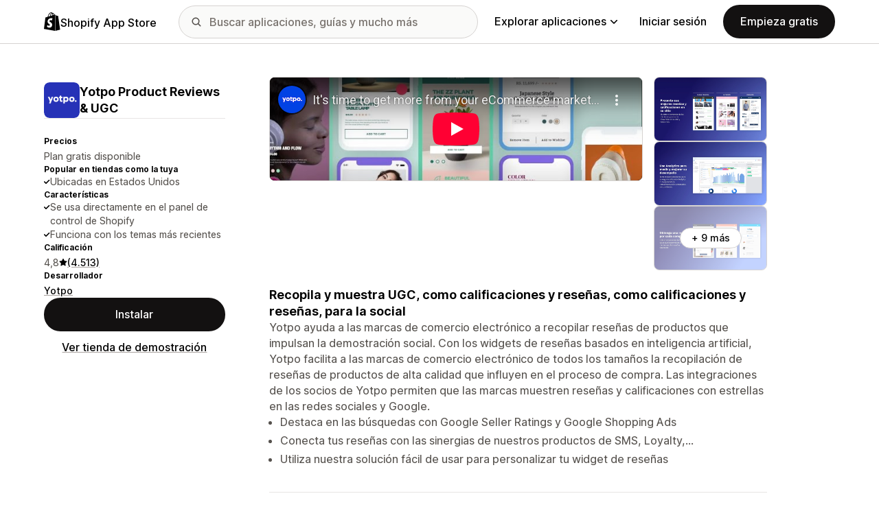

--- FILE ---
content_type: text/html; charset=utf-8
request_url: https://www.youtube-nocookie.com/embed/eAdYLzvuvFo?enablejsapi=1&modestbranding=1&origin=https%3A%2F%2Fapps.shopify.com&rel=0
body_size: 47427
content:
<!DOCTYPE html><html lang="en" dir="ltr" data-cast-api-enabled="true"><head><meta name="viewport" content="width=device-width, initial-scale=1"><script nonce="HUDjUdq06AVz50PghSG0TA">if ('undefined' == typeof Symbol || 'undefined' == typeof Symbol.iterator) {delete Array.prototype.entries;}</script><style name="www-roboto" nonce="REd41Vzpgw2xCV_xYS6ilA">@font-face{font-family:'Roboto';font-style:normal;font-weight:400;font-stretch:100%;src:url(//fonts.gstatic.com/s/roboto/v48/KFO7CnqEu92Fr1ME7kSn66aGLdTylUAMa3GUBHMdazTgWw.woff2)format('woff2');unicode-range:U+0460-052F,U+1C80-1C8A,U+20B4,U+2DE0-2DFF,U+A640-A69F,U+FE2E-FE2F;}@font-face{font-family:'Roboto';font-style:normal;font-weight:400;font-stretch:100%;src:url(//fonts.gstatic.com/s/roboto/v48/KFO7CnqEu92Fr1ME7kSn66aGLdTylUAMa3iUBHMdazTgWw.woff2)format('woff2');unicode-range:U+0301,U+0400-045F,U+0490-0491,U+04B0-04B1,U+2116;}@font-face{font-family:'Roboto';font-style:normal;font-weight:400;font-stretch:100%;src:url(//fonts.gstatic.com/s/roboto/v48/KFO7CnqEu92Fr1ME7kSn66aGLdTylUAMa3CUBHMdazTgWw.woff2)format('woff2');unicode-range:U+1F00-1FFF;}@font-face{font-family:'Roboto';font-style:normal;font-weight:400;font-stretch:100%;src:url(//fonts.gstatic.com/s/roboto/v48/KFO7CnqEu92Fr1ME7kSn66aGLdTylUAMa3-UBHMdazTgWw.woff2)format('woff2');unicode-range:U+0370-0377,U+037A-037F,U+0384-038A,U+038C,U+038E-03A1,U+03A3-03FF;}@font-face{font-family:'Roboto';font-style:normal;font-weight:400;font-stretch:100%;src:url(//fonts.gstatic.com/s/roboto/v48/KFO7CnqEu92Fr1ME7kSn66aGLdTylUAMawCUBHMdazTgWw.woff2)format('woff2');unicode-range:U+0302-0303,U+0305,U+0307-0308,U+0310,U+0312,U+0315,U+031A,U+0326-0327,U+032C,U+032F-0330,U+0332-0333,U+0338,U+033A,U+0346,U+034D,U+0391-03A1,U+03A3-03A9,U+03B1-03C9,U+03D1,U+03D5-03D6,U+03F0-03F1,U+03F4-03F5,U+2016-2017,U+2034-2038,U+203C,U+2040,U+2043,U+2047,U+2050,U+2057,U+205F,U+2070-2071,U+2074-208E,U+2090-209C,U+20D0-20DC,U+20E1,U+20E5-20EF,U+2100-2112,U+2114-2115,U+2117-2121,U+2123-214F,U+2190,U+2192,U+2194-21AE,U+21B0-21E5,U+21F1-21F2,U+21F4-2211,U+2213-2214,U+2216-22FF,U+2308-230B,U+2310,U+2319,U+231C-2321,U+2336-237A,U+237C,U+2395,U+239B-23B7,U+23D0,U+23DC-23E1,U+2474-2475,U+25AF,U+25B3,U+25B7,U+25BD,U+25C1,U+25CA,U+25CC,U+25FB,U+266D-266F,U+27C0-27FF,U+2900-2AFF,U+2B0E-2B11,U+2B30-2B4C,U+2BFE,U+3030,U+FF5B,U+FF5D,U+1D400-1D7FF,U+1EE00-1EEFF;}@font-face{font-family:'Roboto';font-style:normal;font-weight:400;font-stretch:100%;src:url(//fonts.gstatic.com/s/roboto/v48/KFO7CnqEu92Fr1ME7kSn66aGLdTylUAMaxKUBHMdazTgWw.woff2)format('woff2');unicode-range:U+0001-000C,U+000E-001F,U+007F-009F,U+20DD-20E0,U+20E2-20E4,U+2150-218F,U+2190,U+2192,U+2194-2199,U+21AF,U+21E6-21F0,U+21F3,U+2218-2219,U+2299,U+22C4-22C6,U+2300-243F,U+2440-244A,U+2460-24FF,U+25A0-27BF,U+2800-28FF,U+2921-2922,U+2981,U+29BF,U+29EB,U+2B00-2BFF,U+4DC0-4DFF,U+FFF9-FFFB,U+10140-1018E,U+10190-1019C,U+101A0,U+101D0-101FD,U+102E0-102FB,U+10E60-10E7E,U+1D2C0-1D2D3,U+1D2E0-1D37F,U+1F000-1F0FF,U+1F100-1F1AD,U+1F1E6-1F1FF,U+1F30D-1F30F,U+1F315,U+1F31C,U+1F31E,U+1F320-1F32C,U+1F336,U+1F378,U+1F37D,U+1F382,U+1F393-1F39F,U+1F3A7-1F3A8,U+1F3AC-1F3AF,U+1F3C2,U+1F3C4-1F3C6,U+1F3CA-1F3CE,U+1F3D4-1F3E0,U+1F3ED,U+1F3F1-1F3F3,U+1F3F5-1F3F7,U+1F408,U+1F415,U+1F41F,U+1F426,U+1F43F,U+1F441-1F442,U+1F444,U+1F446-1F449,U+1F44C-1F44E,U+1F453,U+1F46A,U+1F47D,U+1F4A3,U+1F4B0,U+1F4B3,U+1F4B9,U+1F4BB,U+1F4BF,U+1F4C8-1F4CB,U+1F4D6,U+1F4DA,U+1F4DF,U+1F4E3-1F4E6,U+1F4EA-1F4ED,U+1F4F7,U+1F4F9-1F4FB,U+1F4FD-1F4FE,U+1F503,U+1F507-1F50B,U+1F50D,U+1F512-1F513,U+1F53E-1F54A,U+1F54F-1F5FA,U+1F610,U+1F650-1F67F,U+1F687,U+1F68D,U+1F691,U+1F694,U+1F698,U+1F6AD,U+1F6B2,U+1F6B9-1F6BA,U+1F6BC,U+1F6C6-1F6CF,U+1F6D3-1F6D7,U+1F6E0-1F6EA,U+1F6F0-1F6F3,U+1F6F7-1F6FC,U+1F700-1F7FF,U+1F800-1F80B,U+1F810-1F847,U+1F850-1F859,U+1F860-1F887,U+1F890-1F8AD,U+1F8B0-1F8BB,U+1F8C0-1F8C1,U+1F900-1F90B,U+1F93B,U+1F946,U+1F984,U+1F996,U+1F9E9,U+1FA00-1FA6F,U+1FA70-1FA7C,U+1FA80-1FA89,U+1FA8F-1FAC6,U+1FACE-1FADC,U+1FADF-1FAE9,U+1FAF0-1FAF8,U+1FB00-1FBFF;}@font-face{font-family:'Roboto';font-style:normal;font-weight:400;font-stretch:100%;src:url(//fonts.gstatic.com/s/roboto/v48/KFO7CnqEu92Fr1ME7kSn66aGLdTylUAMa3OUBHMdazTgWw.woff2)format('woff2');unicode-range:U+0102-0103,U+0110-0111,U+0128-0129,U+0168-0169,U+01A0-01A1,U+01AF-01B0,U+0300-0301,U+0303-0304,U+0308-0309,U+0323,U+0329,U+1EA0-1EF9,U+20AB;}@font-face{font-family:'Roboto';font-style:normal;font-weight:400;font-stretch:100%;src:url(//fonts.gstatic.com/s/roboto/v48/KFO7CnqEu92Fr1ME7kSn66aGLdTylUAMa3KUBHMdazTgWw.woff2)format('woff2');unicode-range:U+0100-02BA,U+02BD-02C5,U+02C7-02CC,U+02CE-02D7,U+02DD-02FF,U+0304,U+0308,U+0329,U+1D00-1DBF,U+1E00-1E9F,U+1EF2-1EFF,U+2020,U+20A0-20AB,U+20AD-20C0,U+2113,U+2C60-2C7F,U+A720-A7FF;}@font-face{font-family:'Roboto';font-style:normal;font-weight:400;font-stretch:100%;src:url(//fonts.gstatic.com/s/roboto/v48/KFO7CnqEu92Fr1ME7kSn66aGLdTylUAMa3yUBHMdazQ.woff2)format('woff2');unicode-range:U+0000-00FF,U+0131,U+0152-0153,U+02BB-02BC,U+02C6,U+02DA,U+02DC,U+0304,U+0308,U+0329,U+2000-206F,U+20AC,U+2122,U+2191,U+2193,U+2212,U+2215,U+FEFF,U+FFFD;}@font-face{font-family:'Roboto';font-style:normal;font-weight:500;font-stretch:100%;src:url(//fonts.gstatic.com/s/roboto/v48/KFO7CnqEu92Fr1ME7kSn66aGLdTylUAMa3GUBHMdazTgWw.woff2)format('woff2');unicode-range:U+0460-052F,U+1C80-1C8A,U+20B4,U+2DE0-2DFF,U+A640-A69F,U+FE2E-FE2F;}@font-face{font-family:'Roboto';font-style:normal;font-weight:500;font-stretch:100%;src:url(//fonts.gstatic.com/s/roboto/v48/KFO7CnqEu92Fr1ME7kSn66aGLdTylUAMa3iUBHMdazTgWw.woff2)format('woff2');unicode-range:U+0301,U+0400-045F,U+0490-0491,U+04B0-04B1,U+2116;}@font-face{font-family:'Roboto';font-style:normal;font-weight:500;font-stretch:100%;src:url(//fonts.gstatic.com/s/roboto/v48/KFO7CnqEu92Fr1ME7kSn66aGLdTylUAMa3CUBHMdazTgWw.woff2)format('woff2');unicode-range:U+1F00-1FFF;}@font-face{font-family:'Roboto';font-style:normal;font-weight:500;font-stretch:100%;src:url(//fonts.gstatic.com/s/roboto/v48/KFO7CnqEu92Fr1ME7kSn66aGLdTylUAMa3-UBHMdazTgWw.woff2)format('woff2');unicode-range:U+0370-0377,U+037A-037F,U+0384-038A,U+038C,U+038E-03A1,U+03A3-03FF;}@font-face{font-family:'Roboto';font-style:normal;font-weight:500;font-stretch:100%;src:url(//fonts.gstatic.com/s/roboto/v48/KFO7CnqEu92Fr1ME7kSn66aGLdTylUAMawCUBHMdazTgWw.woff2)format('woff2');unicode-range:U+0302-0303,U+0305,U+0307-0308,U+0310,U+0312,U+0315,U+031A,U+0326-0327,U+032C,U+032F-0330,U+0332-0333,U+0338,U+033A,U+0346,U+034D,U+0391-03A1,U+03A3-03A9,U+03B1-03C9,U+03D1,U+03D5-03D6,U+03F0-03F1,U+03F4-03F5,U+2016-2017,U+2034-2038,U+203C,U+2040,U+2043,U+2047,U+2050,U+2057,U+205F,U+2070-2071,U+2074-208E,U+2090-209C,U+20D0-20DC,U+20E1,U+20E5-20EF,U+2100-2112,U+2114-2115,U+2117-2121,U+2123-214F,U+2190,U+2192,U+2194-21AE,U+21B0-21E5,U+21F1-21F2,U+21F4-2211,U+2213-2214,U+2216-22FF,U+2308-230B,U+2310,U+2319,U+231C-2321,U+2336-237A,U+237C,U+2395,U+239B-23B7,U+23D0,U+23DC-23E1,U+2474-2475,U+25AF,U+25B3,U+25B7,U+25BD,U+25C1,U+25CA,U+25CC,U+25FB,U+266D-266F,U+27C0-27FF,U+2900-2AFF,U+2B0E-2B11,U+2B30-2B4C,U+2BFE,U+3030,U+FF5B,U+FF5D,U+1D400-1D7FF,U+1EE00-1EEFF;}@font-face{font-family:'Roboto';font-style:normal;font-weight:500;font-stretch:100%;src:url(//fonts.gstatic.com/s/roboto/v48/KFO7CnqEu92Fr1ME7kSn66aGLdTylUAMaxKUBHMdazTgWw.woff2)format('woff2');unicode-range:U+0001-000C,U+000E-001F,U+007F-009F,U+20DD-20E0,U+20E2-20E4,U+2150-218F,U+2190,U+2192,U+2194-2199,U+21AF,U+21E6-21F0,U+21F3,U+2218-2219,U+2299,U+22C4-22C6,U+2300-243F,U+2440-244A,U+2460-24FF,U+25A0-27BF,U+2800-28FF,U+2921-2922,U+2981,U+29BF,U+29EB,U+2B00-2BFF,U+4DC0-4DFF,U+FFF9-FFFB,U+10140-1018E,U+10190-1019C,U+101A0,U+101D0-101FD,U+102E0-102FB,U+10E60-10E7E,U+1D2C0-1D2D3,U+1D2E0-1D37F,U+1F000-1F0FF,U+1F100-1F1AD,U+1F1E6-1F1FF,U+1F30D-1F30F,U+1F315,U+1F31C,U+1F31E,U+1F320-1F32C,U+1F336,U+1F378,U+1F37D,U+1F382,U+1F393-1F39F,U+1F3A7-1F3A8,U+1F3AC-1F3AF,U+1F3C2,U+1F3C4-1F3C6,U+1F3CA-1F3CE,U+1F3D4-1F3E0,U+1F3ED,U+1F3F1-1F3F3,U+1F3F5-1F3F7,U+1F408,U+1F415,U+1F41F,U+1F426,U+1F43F,U+1F441-1F442,U+1F444,U+1F446-1F449,U+1F44C-1F44E,U+1F453,U+1F46A,U+1F47D,U+1F4A3,U+1F4B0,U+1F4B3,U+1F4B9,U+1F4BB,U+1F4BF,U+1F4C8-1F4CB,U+1F4D6,U+1F4DA,U+1F4DF,U+1F4E3-1F4E6,U+1F4EA-1F4ED,U+1F4F7,U+1F4F9-1F4FB,U+1F4FD-1F4FE,U+1F503,U+1F507-1F50B,U+1F50D,U+1F512-1F513,U+1F53E-1F54A,U+1F54F-1F5FA,U+1F610,U+1F650-1F67F,U+1F687,U+1F68D,U+1F691,U+1F694,U+1F698,U+1F6AD,U+1F6B2,U+1F6B9-1F6BA,U+1F6BC,U+1F6C6-1F6CF,U+1F6D3-1F6D7,U+1F6E0-1F6EA,U+1F6F0-1F6F3,U+1F6F7-1F6FC,U+1F700-1F7FF,U+1F800-1F80B,U+1F810-1F847,U+1F850-1F859,U+1F860-1F887,U+1F890-1F8AD,U+1F8B0-1F8BB,U+1F8C0-1F8C1,U+1F900-1F90B,U+1F93B,U+1F946,U+1F984,U+1F996,U+1F9E9,U+1FA00-1FA6F,U+1FA70-1FA7C,U+1FA80-1FA89,U+1FA8F-1FAC6,U+1FACE-1FADC,U+1FADF-1FAE9,U+1FAF0-1FAF8,U+1FB00-1FBFF;}@font-face{font-family:'Roboto';font-style:normal;font-weight:500;font-stretch:100%;src:url(//fonts.gstatic.com/s/roboto/v48/KFO7CnqEu92Fr1ME7kSn66aGLdTylUAMa3OUBHMdazTgWw.woff2)format('woff2');unicode-range:U+0102-0103,U+0110-0111,U+0128-0129,U+0168-0169,U+01A0-01A1,U+01AF-01B0,U+0300-0301,U+0303-0304,U+0308-0309,U+0323,U+0329,U+1EA0-1EF9,U+20AB;}@font-face{font-family:'Roboto';font-style:normal;font-weight:500;font-stretch:100%;src:url(//fonts.gstatic.com/s/roboto/v48/KFO7CnqEu92Fr1ME7kSn66aGLdTylUAMa3KUBHMdazTgWw.woff2)format('woff2');unicode-range:U+0100-02BA,U+02BD-02C5,U+02C7-02CC,U+02CE-02D7,U+02DD-02FF,U+0304,U+0308,U+0329,U+1D00-1DBF,U+1E00-1E9F,U+1EF2-1EFF,U+2020,U+20A0-20AB,U+20AD-20C0,U+2113,U+2C60-2C7F,U+A720-A7FF;}@font-face{font-family:'Roboto';font-style:normal;font-weight:500;font-stretch:100%;src:url(//fonts.gstatic.com/s/roboto/v48/KFO7CnqEu92Fr1ME7kSn66aGLdTylUAMa3yUBHMdazQ.woff2)format('woff2');unicode-range:U+0000-00FF,U+0131,U+0152-0153,U+02BB-02BC,U+02C6,U+02DA,U+02DC,U+0304,U+0308,U+0329,U+2000-206F,U+20AC,U+2122,U+2191,U+2193,U+2212,U+2215,U+FEFF,U+FFFD;}</style><script name="www-roboto" nonce="HUDjUdq06AVz50PghSG0TA">if (document.fonts && document.fonts.load) {document.fonts.load("400 10pt Roboto", "E"); document.fonts.load("500 10pt Roboto", "E");}</script><link rel="stylesheet" href="/s/player/50cc0679/www-player.css" name="www-player" nonce="REd41Vzpgw2xCV_xYS6ilA"><style nonce="REd41Vzpgw2xCV_xYS6ilA">html {overflow: hidden;}body {font: 12px Roboto, Arial, sans-serif; background-color: #000; color: #fff; height: 100%; width: 100%; overflow: hidden; position: absolute; margin: 0; padding: 0;}#player {width: 100%; height: 100%;}h1 {text-align: center; color: #fff;}h3 {margin-top: 6px; margin-bottom: 3px;}.player-unavailable {position: absolute; top: 0; left: 0; right: 0; bottom: 0; padding: 25px; font-size: 13px; background: url(/img/meh7.png) 50% 65% no-repeat;}.player-unavailable .message {text-align: left; margin: 0 -5px 15px; padding: 0 5px 14px; border-bottom: 1px solid #888; font-size: 19px; font-weight: normal;}.player-unavailable a {color: #167ac6; text-decoration: none;}</style><script nonce="HUDjUdq06AVz50PghSG0TA">var ytcsi={gt:function(n){n=(n||"")+"data_";return ytcsi[n]||(ytcsi[n]={tick:{},info:{},gel:{preLoggedGelInfos:[]}})},now:window.performance&&window.performance.timing&&window.performance.now&&window.performance.timing.navigationStart?function(){return window.performance.timing.navigationStart+window.performance.now()}:function(){return(new Date).getTime()},tick:function(l,t,n){var ticks=ytcsi.gt(n).tick;var v=t||ytcsi.now();if(ticks[l]){ticks["_"+l]=ticks["_"+l]||[ticks[l]];ticks["_"+l].push(v)}ticks[l]=
v},info:function(k,v,n){ytcsi.gt(n).info[k]=v},infoGel:function(p,n){ytcsi.gt(n).gel.preLoggedGelInfos.push(p)},setStart:function(t,n){ytcsi.tick("_start",t,n)}};
(function(w,d){function isGecko(){if(!w.navigator)return false;try{if(w.navigator.userAgentData&&w.navigator.userAgentData.brands&&w.navigator.userAgentData.brands.length){var brands=w.navigator.userAgentData.brands;var i=0;for(;i<brands.length;i++)if(brands[i]&&brands[i].brand==="Firefox")return true;return false}}catch(e){setTimeout(function(){throw e;})}if(!w.navigator.userAgent)return false;var ua=w.navigator.userAgent;return ua.indexOf("Gecko")>0&&ua.toLowerCase().indexOf("webkit")<0&&ua.indexOf("Edge")<
0&&ua.indexOf("Trident")<0&&ua.indexOf("MSIE")<0}ytcsi.setStart(w.performance?w.performance.timing.responseStart:null);var isPrerender=(d.visibilityState||d.webkitVisibilityState)=="prerender";var vName=!d.visibilityState&&d.webkitVisibilityState?"webkitvisibilitychange":"visibilitychange";if(isPrerender){var startTick=function(){ytcsi.setStart();d.removeEventListener(vName,startTick)};d.addEventListener(vName,startTick,false)}if(d.addEventListener)d.addEventListener(vName,function(){ytcsi.tick("vc")},
false);if(isGecko()){var isHidden=(d.visibilityState||d.webkitVisibilityState)=="hidden";if(isHidden)ytcsi.tick("vc")}var slt=function(el,t){setTimeout(function(){var n=ytcsi.now();el.loadTime=n;if(el.slt)el.slt()},t)};w.__ytRIL=function(el){if(!el.getAttribute("data-thumb"))if(w.requestAnimationFrame)w.requestAnimationFrame(function(){slt(el,0)});else slt(el,16)}})(window,document);
</script><script nonce="HUDjUdq06AVz50PghSG0TA">var ytcfg={d:function(){return window.yt&&yt.config_||ytcfg.data_||(ytcfg.data_={})},get:function(k,o){return k in ytcfg.d()?ytcfg.d()[k]:o},set:function(){var a=arguments;if(a.length>1)ytcfg.d()[a[0]]=a[1];else{var k;for(k in a[0])ytcfg.d()[k]=a[0][k]}}};
ytcfg.set({"CLIENT_CANARY_STATE":"none","DEVICE":"cbr\u003dChrome\u0026cbrand\u003dapple\u0026cbrver\u003d131.0.0.0\u0026ceng\u003dWebKit\u0026cengver\u003d537.36\u0026cos\u003dMacintosh\u0026cosver\u003d10_15_7\u0026cplatform\u003dDESKTOP","EVENT_ID":"T8ZGaZ7CNqqClu8PufzoqQo","EXPERIMENT_FLAGS":{"ab_det_apm":true,"ab_det_el_h":true,"ab_det_em_inj":true,"ab_l_sig_st":true,"ab_l_sig_st_e":true,"ab_sa_ef":true,"action_companion_center_align_description":true,"allow_skip_networkless":true,"always_send_and_write":true,"att_web_record_metrics":true,"attmusi":true,"c3_enable_button_impression_logging":true,"c3_watch_page_component":true,"cancel_pending_navs":true,"clean_up_manual_attribution_header":true,"config_age_report_killswitch":true,"cow_optimize_idom_compat":true,"csi_config_handling_infra":true,"csi_on_gel":true,"delhi_mweb_colorful_sd":true,"delhi_mweb_colorful_sd_v2":true,"deprecate_csi_has_info":true,"deprecate_pair_servlet_enabled":true,"desktop_sparkles_light_cta_button":true,"disable_cached_masthead_data":true,"disable_child_node_auto_formatted_strings":true,"disable_enf_isd":true,"disable_log_to_visitor_layer":true,"disable_pacf_logging_for_memory_limited_tv":true,"embeds_enable_eid_enforcement_for_marketing_pages":true,"embeds_enable_eid_enforcement_for_youtube":true,"embeds_enable_eid_log_for_marketing_pages":true,"embeds_enable_info_panel_dismissal":true,"embeds_enable_pfp_always_unbranded":true,"embeds_web_nwl_disable_nocookie":true,"embeds_web_updated_shorts_definition_fix":true,"enable_active_view_display_ad_renderer_web_home":true,"enable_ad_disclosure_banner_a11y_fix":true,"enable_chips_shelf_view_model_fully_reactive":true,"enable_client_creator_goal_ticker_bar_revamp":true,"enable_client_only_wiz_direct_reactions":true,"enable_client_sli_logging":true,"enable_client_streamz_web":true,"enable_client_ve_spec":true,"enable_cloud_save_error_popup_after_retry":true,"enable_cookie_reissue_iframe":true,"enable_dai_sdf_h5_preroll":true,"enable_datasync_id_header_in_web_vss_pings":true,"enable_default_mono_cta_migration_web_client":true,"enable_dma_post_enforcement":true,"enable_docked_chat_messages":true,"enable_entity_store_from_dependency_injection":true,"enable_inline_muted_playback_on_web_search":true,"enable_inline_muted_playback_on_web_search_for_vdc":true,"enable_inline_muted_playback_on_web_search_for_vdcb":true,"enable_is_extended_monitoring":true,"enable_is_mini_app_page_active_bugfix":true,"enable_live_overlay_feed_in_live_chat":true,"enable_logging_first_user_action_after_game_ready":true,"enable_ltc_param_fetch_from_innertube":true,"enable_masthead_mweb_padding_fix":true,"enable_menu_renderer_button_in_mweb_hclr":true,"enable_mini_app_command_handler_mweb_fix":true,"enable_mini_app_iframe_loaded_logging":true,"enable_mini_guide_downloads_item":true,"enable_mixed_direction_formatted_strings":true,"enable_mweb_livestream_ui_update":true,"enable_mweb_new_caption_language_picker":true,"enable_names_handles_account_switcher":true,"enable_network_request_logging_on_game_events":true,"enable_new_paid_product_placement":true,"enable_obtaining_ppn_query_param":true,"enable_open_in_new_tab_icon_for_short_dr_for_desktop_search":true,"enable_open_yt_content":true,"enable_origin_query_parameter_bugfix":true,"enable_pause_ads_on_ytv_html5":true,"enable_payments_purchase_manager":true,"enable_pdp_icon_prefetch":true,"enable_pl_r_si_fa":true,"enable_place_pivot_url":true,"enable_playable_a11y_label_with_badge_text":true,"enable_pv_screen_modern_text":true,"enable_removing_navbar_title_on_hashtag_page_mweb":true,"enable_resetting_scroll_position_on_flow_change":true,"enable_rta_manager":true,"enable_sdf_companion_h5":true,"enable_sdf_dai_h5_midroll":true,"enable_sdf_h5_endemic_mid_post_roll":true,"enable_sdf_on_h5_unplugged_vod_midroll":true,"enable_sdf_shorts_player_bytes_h5":true,"enable_sdk_performance_network_logging":true,"enable_sending_unwrapped_game_audio_as_serialized_metadata":true,"enable_sfv_effect_pivot_url":true,"enable_shorts_new_carousel":true,"enable_skip_ad_guidance_prompt":true,"enable_skippable_ads_for_unplugged_ad_pod":true,"enable_smearing_expansion_dai":true,"enable_third_party_info":true,"enable_time_out_messages":true,"enable_timeline_view_modern_transcript_fe":true,"enable_video_display_compact_button_group_for_desktop_search":true,"enable_watch_next_pause_autoplay_lact":true,"enable_web_delhi_icons":true,"enable_web_home_top_landscape_image_layout_level_click":true,"enable_web_tiered_gel":true,"enable_window_constrained_buy_flow_dialog":true,"enable_wiz_queue_effect_and_on_init_initial_runs":true,"enable_ypc_spinners":true,"enable_yt_ata_iframe_authuser":true,"export_networkless_options":true,"export_player_version_to_ytconfig":true,"fill_single_video_with_notify_to_lasr":true,"fix_ad_miniplayer_controls_rendering":true,"fix_ads_tracking_for_swf_config_deprecation_mweb":true,"h5_companion_enable_adcpn_macro_substitution_for_click_pings":true,"h5_inplayer_enable_adcpn_macro_substitution_for_click_pings":true,"h5_reset_cache_and_filter_before_update_masthead":true,"hide_channel_creation_title_for_mweb":true,"high_ccv_client_side_caching_h5":true,"html5_log_trigger_events_with_debug_data":true,"html5_ssdai_enable_media_end_cue_range":true,"il_attach_cache_limit":true,"il_use_view_model_logging_context":true,"is_browser_support_for_webcam_streaming":true,"json_condensed_response":true,"kev_adb_pg":true,"kevlar_display_downloads_numbers":true,"kevlar_gel_error_routing":true,"kevlar_modern_downloads_extra_compact":true,"kevlar_modern_downloads_page":true,"kevlar_modern_downloads_skip_downloads_title":true,"kevlar_watch_cinematics":true,"live_chat_enable_controller_extraction":true,"live_chat_enable_rta_manager":true,"live_chat_increased_min_height":true,"log_click_with_layer_from_element_in_command_handler":true,"log_errors_through_nwl_on_retry":true,"mdx_enable_privacy_disclosure_ui":true,"mdx_load_cast_api_bootstrap_script":true,"medium_progress_bar_modification":true,"migrate_remaining_web_ad_badges_to_innertube":true,"mobile_account_menu_refresh":true,"mweb_a11y_enable_player_controls_invisible_toggle":true,"mweb_account_linking_noapp":true,"mweb_after_render_to_scheduler":true,"mweb_allow_modern_search_suggest_behavior":true,"mweb_animated_actions":true,"mweb_app_upsell_button_direct_to_app":true,"mweb_big_progress_bar":true,"mweb_c3_disable_carve_out":true,"mweb_c3_disable_carve_out_keep_external_links":true,"mweb_c3_enable_adaptive_signals":true,"mweb_c3_endscreen":true,"mweb_c3_endscreen_v2":true,"mweb_c3_library_page_enable_recent_shelf":true,"mweb_c3_remove_web_navigation_endpoint_data":true,"mweb_c3_use_canonical_from_player_response":true,"mweb_cinematic_watch":true,"mweb_command_handler":true,"mweb_delay_watch_initial_data":true,"mweb_disable_searchbar_scroll":true,"mweb_enable_fine_scrubbing_for_recs":true,"mweb_enable_keto_batch_player_fullscreen":true,"mweb_enable_keto_batch_player_progress_bar":true,"mweb_enable_keto_batch_player_tooltips":true,"mweb_enable_lockup_view_model_for_ucp":true,"mweb_enable_more_drawer":true,"mweb_enable_optional_fullscreen_landscape_locking":true,"mweb_enable_overlay_touch_manager":true,"mweb_enable_premium_carve_out_fix":true,"mweb_enable_refresh_detection":true,"mweb_enable_search_imp":true,"mweb_enable_sequence_signal":true,"mweb_enable_shorts_pivot_button":true,"mweb_enable_shorts_video_preload":true,"mweb_enable_skippables_on_jio_phone":true,"mweb_enable_storyboards":true,"mweb_enable_varispeed_controller":true,"mweb_enable_video_preview_focus_rerouting":true,"mweb_enable_warm_channel_requests":true,"mweb_enable_watch_feed_infinite_scroll":true,"mweb_enable_wrapped_unplugged_pause_membership_dialog_renderer":true,"mweb_filter_video_format_in_webfe":true,"mweb_fix_livestream_seeking":true,"mweb_fix_monitor_visibility_after_render":true,"mweb_fix_section_list_continuation_item_renderers":true,"mweb_force_ios_fallback_to_native_control":true,"mweb_fp_auto_fullscreen":true,"mweb_fullscreen_controls":true,"mweb_fullscreen_controls_action_buttons":true,"mweb_fullscreen_watch_system":true,"mweb_home_reactive_shorts":true,"mweb_innertube_search_command":true,"mweb_lang_in_html":true,"mweb_like_button_synced_with_entities":true,"mweb_logo_use_home_page_ve":true,"mweb_module_decoration":true,"mweb_native_control_in_faux_fullscreen_shared":true,"mweb_panel_container_inert":true,"mweb_player_control_on_hover":true,"mweb_player_delhi_dtts":true,"mweb_player_settings_use_bottom_sheet":true,"mweb_player_show_previous_next_buttons_in_playlist":true,"mweb_player_skip_no_op_state_changes":true,"mweb_player_user_select_none":true,"mweb_playlist_engagement_panel":true,"mweb_progress_bar_seek_on_mouse_click":true,"mweb_pull_2_full":true,"mweb_pull_2_full_enable_touch_handlers":true,"mweb_schedule_warm_watch_response":true,"mweb_searchbox_legacy_navigation":true,"mweb_see_fewer_shorts":true,"mweb_sheets_ui_refresh":true,"mweb_shorts_comments_panel_id_change":true,"mweb_shorts_early_continuation":true,"mweb_show_ios_smart_banner":true,"mweb_use_server_url_on_startup":true,"mweb_watch_captions_enable_auto_translate":true,"mweb_watch_captions_set_default_size":true,"mweb_watch_stop_scheduler_on_player_response":true,"mweb_watchfeed_big_thumbnails":true,"mweb_yt_searchbox":true,"networkless_logging":true,"no_client_ve_attach_unless_shown":true,"nwl_send_from_memory_when_online":true,"pageid_as_header_web":true,"playback_settings_use_switch_menu":true,"player_controls_autonav_fix":true,"player_controls_skip_double_signal_update":true,"polymer_bad_build_labels":true,"polymer_verifiy_app_state":true,"qoe_send_and_write":true,"remove_masthead_channel_banner_on_refresh":true,"remove_slot_id_exited_trigger_for_dai_in_player_slot_expire":true,"replace_client_url_parsing_with_server_signal":true,"service_worker_enabled":true,"service_worker_push_enabled":true,"service_worker_push_home_page_prompt":true,"service_worker_push_watch_page_prompt":true,"shell_load_gcf":true,"shorten_initial_gel_batch_timeout":true,"should_use_yt_voice_endpoint_in_kaios":true,"skip_invalid_ytcsi_ticks":true,"skip_setting_info_in_csi_data_object":true,"smarter_ve_dedupping":true,"speedmaster_no_seek":true,"start_client_gcf_mweb":true,"suppress_error_204_logging":true,"synced_panel_scrolling_controller":true,"use_event_time_ms_header":true,"use_fifo_for_networkless":true,"use_player_abuse_bg_library":true,"use_request_time_ms_header":true,"use_session_based_sampling":true,"use_thumbnail_overlay_time_status_renderer_for_live_badge":true,"use_ts_visibilitylogger":true,"vss_final_ping_send_and_write":true,"vss_playback_use_send_and_write":true,"web_adaptive_repeat_ase":true,"web_always_load_chat_support":true,"web_animated_like":true,"web_api_url":true,"web_autonav_allow_off_by_default":true,"web_button_vm_refactor_disabled":true,"web_c3_log_app_init_finish":true,"web_csi_action_sampling_enabled":true,"web_dedupe_ve_grafting":true,"web_disable_backdrop_filter":true,"web_enable_ab_rsp_cl":true,"web_enable_course_icon_update":true,"web_enable_error_204":true,"web_enable_horizontal_video_attributes_section":true,"web_enable_like_button_click_debouncing":true,"web_fix_segmented_like_dislike_undefined":true,"web_gcf_hashes_innertube":true,"web_gel_timeout_cap":true,"web_metadata_carousel_elref_bugfix":true,"web_parent_target_for_sheets":true,"web_persist_server_autonav_state_on_client":true,"web_playback_associated_log_ctt":true,"web_playback_associated_ve":true,"web_prefetch_preload_video":true,"web_progress_bar_draggable":true,"web_resizable_advertiser_banner_on_masthead_safari_fix":true,"web_scheduler_auto_init":true,"web_shorts_just_watched_on_channel_and_pivot_study":true,"web_shorts_just_watched_overlay":true,"web_shorts_pivot_button_view_model_reactive":true,"web_update_panel_visibility_logging_fix":true,"web_video_attribute_view_model_a11y_fix":true,"web_watch_controls_state_signals":true,"web_wiz_attributed_string":true,"web_yt_config_context":true,"webfe_mweb_watch_microdata":true,"webfe_watch_shorts_canonical_url_fix":true,"webpo_exit_on_net_err":true,"wiz_diff_overwritable":true,"wiz_memoize_stamper_items":true,"woffle_used_state_report":true,"wpo_gel_strz":true,"ytcp_paper_tooltip_use_scoped_owner_root":true,"ytidb_clear_embedded_player":true,"H5_async_logging_delay_ms":30000.0,"attention_logging_scroll_throttle":500.0,"autoplay_pause_by_lact_sampling_fraction":0.0,"cinematic_watch_effect_opacity":0.4,"log_window_onerror_fraction":0.1,"speedmaster_playback_rate":2.0,"tv_pacf_logging_sample_rate":0.01,"web_attention_logging_scroll_throttle":500.0,"web_load_prediction_threshold":0.1,"web_navigation_prediction_threshold":0.1,"web_pbj_log_warning_rate":0.0,"web_system_health_fraction":0.01,"ytidb_transaction_ended_event_rate_limit":0.02,"active_time_update_interval_ms":10000,"att_init_delay":500,"autoplay_pause_by_lact_sec":0,"botguard_async_snapshot_timeout_ms":3000,"check_navigator_accuracy_timeout_ms":0,"cinematic_watch_css_filter_blur_strength":40,"cinematic_watch_fade_out_duration":500,"close_webview_delay_ms":100,"cloud_save_game_data_rate_limit_ms":3000,"compression_disable_point":10,"custom_active_view_tos_timeout_ms":3600000,"embeds_widget_poll_interval_ms":0,"gel_min_batch_size":3,"gel_queue_timeout_max_ms":60000,"get_async_timeout_ms":60000,"hide_cta_for_home_web_video_ads_animate_in_time":2,"html5_byterate_soft_cap":0,"initial_gel_batch_timeout":2000,"max_body_size_to_compress":500000,"max_prefetch_window_sec_for_livestream_optimization":10,"min_prefetch_offset_sec_for_livestream_optimization":20,"mini_app_container_iframe_src_update_delay_ms":0,"multiple_preview_news_duration_time":11000,"mweb_c3_toast_duration_ms":5000,"mweb_deep_link_fallback_timeout_ms":10000,"mweb_delay_response_received_actions":100,"mweb_fp_dpad_rate_limit_ms":0,"mweb_fp_dpad_watch_title_clamp_lines":0,"mweb_history_manager_cache_size":100,"mweb_ios_fullscreen_playback_transition_delay_ms":500,"mweb_ios_fullscreen_system_pause_epilson_ms":0,"mweb_override_response_store_expiration_ms":0,"mweb_shorts_early_continuation_trigger_threshold":4,"mweb_w2w_max_age_seconds":0,"mweb_watch_captions_default_size":2,"neon_dark_launch_gradient_count":0,"network_polling_interval":30000,"play_click_interval_ms":30000,"play_ping_interval_ms":10000,"prefetch_comments_ms_after_video":0,"send_config_hash_timer":0,"service_worker_push_logged_out_prompt_watches":-1,"service_worker_push_prompt_cap":-1,"service_worker_push_prompt_delay_microseconds":3888000000000,"show_mini_app_ad_frequency_cap_ms":300000,"slow_compressions_before_abandon_count":4,"speedmaster_cancellation_movement_dp":10,"speedmaster_touch_activation_ms":500,"web_attention_logging_throttle":500,"web_foreground_heartbeat_interval_ms":28000,"web_gel_debounce_ms":10000,"web_logging_max_batch":100,"web_max_tracing_events":50,"web_tracing_session_replay":0,"wil_icon_max_concurrent_fetches":9999,"ytidb_remake_db_retries":3,"ytidb_reopen_db_retries":3,"WebClientReleaseProcessCritical__youtube_embeds_client_version_override":"","WebClientReleaseProcessCritical__youtube_embeds_web_client_version_override":"","WebClientReleaseProcessCritical__youtube_mweb_client_version_override":"","debug_forced_internalcountrycode":"","embeds_web_synth_ch_headers_banned_urls_regex":"","enable_web_media_service":"DISABLED","il_payload_scraping":"","live_chat_unicode_emoji_json_url":"https://www.gstatic.com/youtube/img/emojis/emojis-svg-9.json","mweb_deep_link_feature_tag_suffix":"11268432","mweb_enable_shorts_innertube_player_prefetch_trigger":"NONE","mweb_fp_dpad":"home,search,browse,channel,create_channel,experiments,settings,trending,oops,404,paid_memberships,sponsorship,premium,shorts","mweb_fp_dpad_linear_navigation":"","mweb_fp_dpad_linear_navigation_visitor":"","mweb_fp_dpad_visitor":"","mweb_preload_video_by_player_vars":"","mweb_sign_in_button_style":"STYLE_SUGGESTIVE_AVATAR","place_pivot_triggering_container_alternate":"","place_pivot_triggering_counterfactual_container_alternate":"","search_ui_mweb_searchbar_restyle":"DEFAULT","service_worker_push_force_notification_prompt_tag":"1","service_worker_scope":"/","suggest_exp_str":"","web_client_version_override":"","kevlar_command_handler_command_banlist":[],"mini_app_ids_without_game_ready":["UgkxHHtsak1SC8mRGHMZewc4HzeAY3yhPPmJ","Ugkx7OgzFqE6z_5Mtf4YsotGfQNII1DF_RBm"],"web_op_signal_type_banlist":[],"web_tracing_enabled_spans":["event","command"]},"GAPI_HINT_PARAMS":"m;/_/scs/abc-static/_/js/k\u003dgapi.gapi.en.xIIXllDMgoQ.O/d\u003d1/rs\u003dAHpOoo_cueiiNxpxjZ_7F-kc6luptDmX0A/m\u003d__features__","GAPI_HOST":"https://apis.google.com","GAPI_LOCALE":"en_US","GL":"US","HL":"en","HTML_DIR":"ltr","HTML_LANG":"en","INNERTUBE_API_KEY":"AIzaSyAO_FJ2SlqU8Q4STEHLGCilw_Y9_11qcW8","INNERTUBE_API_VERSION":"v1","INNERTUBE_CLIENT_NAME":"WEB_EMBEDDED_PLAYER","INNERTUBE_CLIENT_VERSION":"1.20251219.01.00","INNERTUBE_CONTEXT":{"client":{"hl":"en","gl":"US","remoteHost":"3.138.155.80","deviceMake":"Apple","deviceModel":"","visitorData":"[base64]%3D%3D","userAgent":"Mozilla/5.0 (Macintosh; Intel Mac OS X 10_15_7) AppleWebKit/537.36 (KHTML, like Gecko) Chrome/131.0.0.0 Safari/537.36; ClaudeBot/1.0; +claudebot@anthropic.com),gzip(gfe)","clientName":"WEB_EMBEDDED_PLAYER","clientVersion":"1.20251219.01.00","osName":"Macintosh","osVersion":"10_15_7","originalUrl":"https://www.youtube-nocookie.com/embed/eAdYLzvuvFo?enablejsapi\u003d1\u0026modestbranding\u003d1\u0026origin\u003dhttps%3A%2F%2Fapps.shopify.com\u0026rel\u003d0","platform":"DESKTOP","clientFormFactor":"UNKNOWN_FORM_FACTOR","configInfo":{"appInstallData":"[base64]%3D%3D"},"browserName":"Chrome","browserVersion":"131.0.0.0","acceptHeader":"text/html,application/xhtml+xml,application/xml;q\u003d0.9,image/webp,image/apng,*/*;q\u003d0.8,application/signed-exchange;v\u003db3;q\u003d0.9","deviceExperimentId":"ChxOelU0TlRrMk9EWTJOalV3T0RneE5UUTNOZz09EM-Mm8oGGM-Mm8oG","rolloutToken":"CNqZuKH-id2j3wEQ8N2C_MLMkQMY8N2C_MLMkQM%3D"},"user":{"lockedSafetyMode":false},"request":{"useSsl":true},"clickTracking":{"clickTrackingParams":"IhMI3qWC/MLMkQMVKoHlBx05Pjql"},"thirdParty":{"embeddedPlayerContext":{"embeddedPlayerEncryptedContext":"[base64]","ancestorOriginsSupported":false}}},"INNERTUBE_CONTEXT_CLIENT_NAME":56,"INNERTUBE_CONTEXT_CLIENT_VERSION":"1.20251219.01.00","INNERTUBE_CONTEXT_GL":"US","INNERTUBE_CONTEXT_HL":"en","LATEST_ECATCHER_SERVICE_TRACKING_PARAMS":{"client.name":"WEB_EMBEDDED_PLAYER","client.jsfeat":"es5"},"LOGGED_IN":false,"PAGE_BUILD_LABEL":"youtube.embeds.web_20251219_01_RC00","PAGE_CL":846596060,"SERVER_NAME":"WebFE","VISITOR_DATA":"[base64]%3D%3D","WEB_PLAYER_CONTEXT_CONFIGS":{"WEB_PLAYER_CONTEXT_CONFIG_ID_EMBEDDED_PLAYER":{"rootElementId":"movie_player","jsUrl":"/s/player/50cc0679/player_ias.vflset/en_US/base.js","cssUrl":"/s/player/50cc0679/www-player.css","contextId":"WEB_PLAYER_CONTEXT_CONFIG_ID_EMBEDDED_PLAYER","eventLabel":"embedded","contentRegion":"US","hl":"en_US","hostLanguage":"en","innertubeApiKey":"AIzaSyAO_FJ2SlqU8Q4STEHLGCilw_Y9_11qcW8","innertubeApiVersion":"v1","innertubeContextClientVersion":"1.20251219.01.00","disableRelatedVideos":true,"device":{"brand":"apple","model":"","browser":"Chrome","browserVersion":"131.0.0.0","os":"Macintosh","osVersion":"10_15_7","platform":"DESKTOP","interfaceName":"WEB_EMBEDDED_PLAYER","interfaceVersion":"1.20251219.01.00"},"serializedExperimentIds":"24004644,24499532,51010235,51063643,51098299,51204329,51222973,51340662,51349914,51353393,51366423,51389629,51404808,51404810,51484222,51489568,51490331,51500051,51505436,51530495,51534669,51539830,51560387,51565115,51566373,51578633,51583567,51583821,51585555,51586118,51597173,51605258,51605395,51611457,51615066,51620803,51620867,51621065,51622844,51627981,51632249,51632559,51632969,51637029,51638932,51639092,51641201,51647792,51648336,51656216,51662081,51662156,51666850,51668381,51671791,51672162,51676993,51681662,51683502,51684302,51684306,51686182,51690273,51691589,51692023,51692765,51693511,51696107,51696619,51697032,51700777,51700829,51701010,51704528,51704637,51705183,51705185,51708311,51709243,51710605,51711227,51711298,51712601,51712686,51713020,51713237,51714462,51717474,51724102","serializedExperimentFlags":"H5_async_logging_delay_ms\u003d30000.0\u0026PlayerWeb__h5_enable_advisory_rating_restrictions\u003dtrue\u0026a11y_h5_associate_survey_question\u003dtrue\u0026ab_det_apm\u003dtrue\u0026ab_det_el_h\u003dtrue\u0026ab_det_em_inj\u003dtrue\u0026ab_l_sig_st\u003dtrue\u0026ab_l_sig_st_e\u003dtrue\u0026ab_sa_ef\u003dtrue\u0026action_companion_center_align_description\u003dtrue\u0026ad_pod_disable_companion_persist_ads_quality\u003dtrue\u0026add_stmp_logs_for_voice_boost\u003dtrue\u0026allow_drm_override\u003dtrue\u0026allow_live_autoplay\u003dtrue\u0026allow_poltergust_autoplay\u003dtrue\u0026allow_skip_networkless\u003dtrue\u0026allow_vp9_1080p_mq_enc\u003dtrue\u0026always_cache_redirect_endpoint\u003dtrue\u0026always_send_and_write\u003dtrue\u0026annotation_module_vast_cards_load_logging_fraction\u003d0.0\u0026assign_drm_family_by_format\u003dtrue\u0026att_web_record_metrics\u003dtrue\u0026attention_logging_scroll_throttle\u003d500.0\u0026attmusi\u003dtrue\u0026autoplay_time\u003d10000\u0026autoplay_time_for_fullscreen\u003d-1\u0026autoplay_time_for_music_content\u003d-1\u0026bg_vm_reinit_threshold\u003d7200000\u0026blocked_packages_for_sps\u003d[]\u0026botguard_async_snapshot_timeout_ms\u003d3000\u0026captions_url_add_ei\u003dtrue\u0026check_navigator_accuracy_timeout_ms\u003d0\u0026clean_up_manual_attribution_header\u003dtrue\u0026compression_disable_point\u003d10\u0026cow_optimize_idom_compat\u003dtrue\u0026csi_config_handling_infra\u003dtrue\u0026csi_on_gel\u003dtrue\u0026custom_active_view_tos_timeout_ms\u003d3600000\u0026dash_manifest_version\u003d5\u0026debug_bandaid_hostname\u003d\u0026debug_bandaid_port\u003d0\u0026debug_sherlog_username\u003d\u0026delhi_modern_player_default_thumbnail_percentage\u003d0.0\u0026delhi_modern_player_faster_autohide_delay_ms\u003d2000\u0026delhi_modern_player_pause_thumbnail_percentage\u003d0.6\u0026delhi_modern_web_player_blending_mode\u003d\u0026delhi_modern_web_player_responsive_compact_controls_threshold\u003d4000\u0026deprecate_22\u003dtrue\u0026deprecate_csi_has_info\u003dtrue\u0026deprecate_delay_ping\u003dtrue\u0026deprecate_pair_servlet_enabled\u003dtrue\u0026desktop_sparkles_light_cta_button\u003dtrue\u0026disable_av1_setting\u003dtrue\u0026disable_branding_context\u003dtrue\u0026disable_cached_masthead_data\u003dtrue\u0026disable_channel_id_check_for_suspended_channels\u003dtrue\u0026disable_child_node_auto_formatted_strings\u003dtrue\u0026disable_enf_isd\u003dtrue\u0026disable_lifa_for_supex_users\u003dtrue\u0026disable_log_to_visitor_layer\u003dtrue\u0026disable_mdx_connection_in_mdx_module_for_music_web\u003dtrue\u0026disable_pacf_logging_for_memory_limited_tv\u003dtrue\u0026disable_reduced_fullscreen_autoplay_countdown_for_minors\u003dtrue\u0026disable_reel_item_watch_format_filtering\u003dtrue\u0026disable_threegpp_progressive_formats\u003dtrue\u0026disable_touch_events_on_skip_button\u003dtrue\u0026edge_encryption_fill_primary_key_version\u003dtrue\u0026embeds_enable_info_panel_dismissal\u003dtrue\u0026embeds_enable_move_set_center_crop_to_public\u003dtrue\u0026embeds_enable_per_video_embed_config\u003dtrue\u0026embeds_enable_pfp_always_unbranded\u003dtrue\u0026embeds_web_lite_mode\u003d1\u0026embeds_web_nwl_disable_nocookie\u003dtrue\u0026embeds_web_synth_ch_headers_banned_urls_regex\u003d\u0026enable_active_view_display_ad_renderer_web_home\u003dtrue\u0026enable_active_view_lr_shorts_video\u003dtrue\u0026enable_active_view_web_shorts_video\u003dtrue\u0026enable_ad_cpn_macro_substitution_for_click_pings\u003dtrue\u0026enable_ad_disclosure_banner_a11y_fix\u003dtrue\u0026enable_app_promo_endcap_eml_on_tablet\u003dtrue\u0026enable_batched_cross_device_pings_in_gel_fanout\u003dtrue\u0026enable_cast_for_web_unplugged\u003dtrue\u0026enable_cast_on_music_web\u003dtrue\u0026enable_cipher_for_manifest_urls\u003dtrue\u0026enable_cleanup_masthead_autoplay_hack_fix\u003dtrue\u0026enable_client_creator_goal_ticker_bar_revamp\u003dtrue\u0026enable_client_only_wiz_direct_reactions\u003dtrue\u0026enable_client_page_id_header_for_first_party_pings\u003dtrue\u0026enable_client_sli_logging\u003dtrue\u0026enable_client_ve_spec\u003dtrue\u0026enable_cookie_reissue_iframe\u003dtrue\u0026enable_cta_banner_on_unplugged_lr\u003dtrue\u0026enable_custom_playhead_parsing\u003dtrue\u0026enable_dai_sdf_h5_preroll\u003dtrue\u0026enable_datasync_id_header_in_web_vss_pings\u003dtrue\u0026enable_default_mono_cta_migration_web_client\u003dtrue\u0026enable_dsa_ad_badge_for_action_endcap_on_android\u003dtrue\u0026enable_dsa_ad_badge_for_action_endcap_on_ios\u003dtrue\u0026enable_entity_store_from_dependency_injection\u003dtrue\u0026enable_error_corrections_infocard_web_client\u003dtrue\u0026enable_error_corrections_infocards_icon_web\u003dtrue\u0026enable_eviction_protection_for_bulleit\u003dtrue\u0026enable_inline_muted_playback_on_web_search\u003dtrue\u0026enable_inline_muted_playback_on_web_search_for_vdc\u003dtrue\u0026enable_inline_muted_playback_on_web_search_for_vdcb\u003dtrue\u0026enable_is_extended_monitoring\u003dtrue\u0026enable_kabuki_comments_on_shorts\u003ddisabled\u0026enable_live_overlay_feed_in_live_chat\u003dtrue\u0026enable_ltc_param_fetch_from_innertube\u003dtrue\u0026enable_mixed_direction_formatted_strings\u003dtrue\u0026enable_modern_skip_button_on_web\u003dtrue\u0026enable_mweb_livestream_ui_update\u003dtrue\u0026enable_new_paid_product_placement\u003dtrue\u0026enable_open_in_new_tab_icon_for_short_dr_for_desktop_search\u003dtrue\u0026enable_out_of_stock_text_all_surfaces\u003dtrue\u0026enable_paid_content_overlay_bugfix\u003dtrue\u0026enable_pause_ads_on_ytv_html5\u003dtrue\u0026enable_pl_r_si_fa\u003dtrue\u0026enable_policy_based_hqa_filter_in_watch_server\u003dtrue\u0026enable_progres_commands_lr_feeds\u003dtrue\u0026enable_publishing_region_param_in_sus\u003dtrue\u0026enable_pv_screen_modern_text\u003dtrue\u0026enable_rpr_token_on_ltl_lookup\u003dtrue\u0026enable_sdf_companion_h5\u003dtrue\u0026enable_sdf_dai_h5_midroll\u003dtrue\u0026enable_sdf_h5_endemic_mid_post_roll\u003dtrue\u0026enable_sdf_on_h5_unplugged_vod_midroll\u003dtrue\u0026enable_sdf_shorts_player_bytes_h5\u003dtrue\u0026enable_server_driven_abr\u003dtrue\u0026enable_server_driven_abr_for_backgroundable\u003dtrue\u0026enable_server_driven_abr_url_generation\u003dtrue\u0026enable_server_driven_readahead\u003dtrue\u0026enable_skip_ad_guidance_prompt\u003dtrue\u0026enable_skip_to_next_messaging\u003dtrue\u0026enable_skippable_ads_for_unplugged_ad_pod\u003dtrue\u0026enable_smart_skip_player_controls_shown_on_web\u003dtrue\u0026enable_smart_skip_player_controls_shown_on_web_increased_triggering_sensitivity\u003dtrue\u0026enable_smart_skip_speedmaster_on_web\u003dtrue\u0026enable_smearing_expansion_dai\u003dtrue\u0026enable_split_screen_ad_baseline_experience_endemic_live_h5\u003dtrue\u0026enable_third_party_info\u003dtrue\u0026enable_to_call_playready_backend_directly\u003dtrue\u0026enable_unified_action_endcap_on_web\u003dtrue\u0026enable_video_display_compact_button_group_for_desktop_search\u003dtrue\u0026enable_voice_boost_feature\u003dtrue\u0026enable_vp9_appletv5_on_server\u003dtrue\u0026enable_watch_server_rejected_formats_logging\u003dtrue\u0026enable_web_delhi_icons\u003dtrue\u0026enable_web_home_top_landscape_image_layout_level_click\u003dtrue\u0026enable_web_media_session_metadata_fix\u003dtrue\u0026enable_web_premium_varispeed_upsell\u003dtrue\u0026enable_web_tiered_gel\u003dtrue\u0026enable_wiz_queue_effect_and_on_init_initial_runs\u003dtrue\u0026enable_yt_ata_iframe_authuser\u003dtrue\u0026enable_ytv_csdai_vp9\u003dtrue\u0026export_networkless_options\u003dtrue\u0026export_player_version_to_ytconfig\u003dtrue\u0026fill_live_request_config_in_ustreamer_config\u003dtrue\u0026fill_single_video_with_notify_to_lasr\u003dtrue\u0026filter_vb_without_non_vb_equivalents\u003dtrue\u0026filter_vp9_for_live_dai\u003dtrue\u0026fix_ad_miniplayer_controls_rendering\u003dtrue\u0026fix_ads_tracking_for_swf_config_deprecation_mweb\u003dtrue\u0026fix_h5_toggle_button_a11y\u003dtrue\u0026fix_survey_color_contrast_on_destop\u003dtrue\u0026fix_toggle_button_role_for_ad_components\u003dtrue\u0026fix_web_instream_survey_question_aria_label\u003dtrue\u0026fresca_polling_delay_override\u003d0\u0026gab_return_sabr_ssdai_config\u003dtrue\u0026gel_min_batch_size\u003d3\u0026gel_queue_timeout_max_ms\u003d60000\u0026gvi_channel_client_screen\u003dtrue\u0026h5_companion_enable_adcpn_macro_substitution_for_click_pings\u003dtrue\u0026h5_enable_ad_mbs\u003dtrue\u0026h5_inplayer_enable_adcpn_macro_substitution_for_click_pings\u003dtrue\u0026h5_reset_cache_and_filter_before_update_masthead\u003dtrue\u0026heatseeker_decoration_threshold\u003d0.0\u0026hfr_dropped_framerate_fallback_threshold\u003d0\u0026hide_cta_for_home_web_video_ads_animate_in_time\u003d2\u0026high_ccv_client_side_caching_h5\u003dtrue\u0026hls_use_new_codecs_string_api\u003dtrue\u0026html5_ad_timeout_ms\u003d0\u0026html5_adaptation_step_count\u003d0\u0026html5_ads_preroll_lock_timeout_delay_ms\u003d15000\u0026html5_allow_multiview_tile_preload\u003dtrue\u0026html5_allow_video_keyframe_without_audio\u003dtrue\u0026html5_apply_min_failures\u003dtrue\u0026html5_apply_start_time_within_ads_for_ssdai_transitions\u003dtrue\u0026html5_atr_disable_force_fallback\u003dtrue\u0026html5_att_playback_timeout_ms\u003d30000\u0026html5_attach_num_random_bytes_to_bandaid\u003d0\u0026html5_attach_po_token_to_bandaid\u003dtrue\u0026html5_autonav_cap_idle_secs\u003d0\u0026html5_autonav_quality_cap\u003d720\u0026html5_autoplay_default_quality_cap\u003d0\u0026html5_auxiliary_estimate_weight\u003d0.0\u0026html5_av1_ordinal_cap\u003d0\u0026html5_bandaid_attach_content_po_token\u003dtrue\u0026html5_block_pip_safari_delay\u003d0\u0026html5_bypass_contention_secs\u003d0.0\u0026html5_byterate_soft_cap\u003d0\u0026html5_check_for_idle_network_interval_ms\u003d-1\u0026html5_chipset_soft_cap\u003d8192\u0026html5_consume_all_buffered_bytes_one_poll\u003dtrue\u0026html5_continuous_goodput_probe_interval_ms\u003d0\u0026html5_d6de4_cloud_project_number\u003d868618676952\u0026html5_d6de4_defer_timeout_ms\u003d0\u0026html5_debug_data_log_probability\u003d0.0\u0026html5_decode_to_texture_cap\u003dtrue\u0026html5_default_ad_gain\u003d0.5\u0026html5_default_av1_threshold\u003d0\u0026html5_default_quality_cap\u003d0\u0026html5_defer_fetch_att_ms\u003d0\u0026html5_delayed_retry_count\u003d1\u0026html5_delayed_retry_delay_ms\u003d5000\u0026html5_deprecate_adservice\u003dtrue\u0026html5_deprecate_manifestful_fallback\u003dtrue\u0026html5_deprecate_video_tag_pool\u003dtrue\u0026html5_desktop_vr180_allow_panning\u003dtrue\u0026html5_df_downgrade_thresh\u003d0.6\u0026html5_disable_loop_range_for_shorts_ads\u003dtrue\u0026html5_disable_move_pssh_to_moov\u003dtrue\u0026html5_disable_non_contiguous\u003dtrue\u0026html5_disable_ustreamer_constraint_for_sabr\u003dtrue\u0026html5_disable_web_safari_dai\u003dtrue\u0026html5_displayed_frame_rate_downgrade_threshold\u003d45\u0026html5_drm_byterate_soft_cap\u003d0\u0026html5_drm_check_all_key_error_states\u003dtrue\u0026html5_drm_cpi_license_key\u003dtrue\u0026html5_drm_live_byterate_soft_cap\u003d0\u0026html5_early_media_for_sharper_shorts\u003dtrue\u0026html5_enable_ac3\u003dtrue\u0026html5_enable_audio_track_stickiness\u003dtrue\u0026html5_enable_audio_track_stickiness_phase_two\u003dtrue\u0026html5_enable_caption_changes_for_mosaic\u003dtrue\u0026html5_enable_composite_embargo\u003dtrue\u0026html5_enable_d6de4\u003dtrue\u0026html5_enable_d6de4_cold_start_and_error\u003dtrue\u0026html5_enable_d6de4_idle_priority_job\u003dtrue\u0026html5_enable_drc\u003dtrue\u0026html5_enable_drc_toggle_api\u003dtrue\u0026html5_enable_eac3\u003dtrue\u0026html5_enable_embedded_player_visibility_signals\u003dtrue\u0026html5_enable_oduc\u003dtrue\u0026html5_enable_sabr_from_watch_server\u003dtrue\u0026html5_enable_sabr_host_fallback\u003dtrue\u0026html5_enable_server_driven_request_cancellation\u003dtrue\u0026html5_enable_sps_retry_backoff_metadata_requests\u003dtrue\u0026html5_enable_ssdai_transition_with_only_enter_cuerange\u003dtrue\u0026html5_enable_triggering_cuepoint_for_slot\u003dtrue\u0026html5_enable_tvos_dash\u003dtrue\u0026html5_enable_tvos_encrypted_vp9\u003dtrue\u0026html5_enable_widevine_for_alc\u003dtrue\u0026html5_enable_widevine_for_fast_linear\u003dtrue\u0026html5_encourage_array_coalescing\u003dtrue\u0026html5_fill_default_mosaic_audio_track_id\u003dtrue\u0026html5_fix_multi_audio_offline_playback\u003dtrue\u0026html5_fixed_media_duration_for_request\u003d0\u0026html5_force_sabr_from_watch_server_for_dfss\u003dtrue\u0026html5_forward_click_tracking_params_on_reload\u003dtrue\u0026html5_gapless_ad_autoplay_on_video_to_ad_only\u003dtrue\u0026html5_gapless_ended_transition_buffer_ms\u003d200\u0026html5_gapless_handoff_close_end_long_rebuffer_cfl\u003dtrue\u0026html5_gapless_handoff_close_end_long_rebuffer_delay_ms\u003d0\u0026html5_gapless_loop_seek_offset_in_milli\u003d0\u0026html5_gapless_slow_seek_cfl\u003dtrue\u0026html5_gapless_slow_seek_delay_ms\u003d0\u0026html5_gapless_slow_start_delay_ms\u003d0\u0026html5_generate_content_po_token\u003dtrue\u0026html5_generate_session_po_token\u003dtrue\u0026html5_gl_fps_threshold\u003d0\u0026html5_hard_cap_max_vertical_resolution_for_shorts\u003d0\u0026html5_hdcp_probing_stream_url\u003d\u0026html5_head_miss_secs\u003d0.0\u0026html5_hfr_quality_cap\u003d0\u0026html5_high_res_logging_percent\u003d0.01\u0026html5_hopeless_secs\u003d0\u0026html5_huli_ssdai_use_playback_state\u003dtrue\u0026html5_idle_rate_limit_ms\u003d0\u0026html5_ignore_sabrseek_during_adskip\u003dtrue\u0026html5_innertube_heartbeats_for_fairplay\u003dtrue\u0026html5_innertube_heartbeats_for_playready\u003dtrue\u0026html5_innertube_heartbeats_for_widevine\u003dtrue\u0026html5_jumbo_mobile_subsegment_readahead_target\u003d3.0\u0026html5_jumbo_ull_nonstreaming_mffa_ms\u003d4000\u0026html5_jumbo_ull_subsegment_readahead_target\u003d1.3\u0026html5_kabuki_drm_live_51_default_off\u003dtrue\u0026html5_license_constraint_delay\u003d5000\u0026html5_live_abr_head_miss_fraction\u003d0.0\u0026html5_live_abr_repredict_fraction\u003d0.0\u0026html5_live_chunk_readahead_proxima_override\u003d0\u0026html5_live_low_latency_bandwidth_window\u003d0.0\u0026html5_live_normal_latency_bandwidth_window\u003d0.0\u0026html5_live_quality_cap\u003d0\u0026html5_live_ultra_low_latency_bandwidth_window\u003d0.0\u0026html5_liveness_drift_chunk_override\u003d0\u0026html5_liveness_drift_proxima_override\u003d0\u0026html5_log_audio_abr\u003dtrue\u0026html5_log_experiment_id_from_player_response_to_ctmp\u003d\u0026html5_log_first_ssdai_requests_killswitch\u003dtrue\u0026html5_log_rebuffer_events\u003d5\u0026html5_log_trigger_events_with_debug_data\u003dtrue\u0026html5_log_vss_extra_lr_cparams_freq\u003d\u0026html5_long_rebuffer_jiggle_cmt_delay_ms\u003d0\u0026html5_long_rebuffer_ssap_clip_not_match_delay_ms\u003d0\u0026html5_long_rebuffer_threshold_ms\u003d30000\u0026html5_manifestless_unplugged\u003dtrue\u0026html5_manifestless_vp9_otf\u003dtrue\u0026html5_max_buffer_health_for_downgrade_prop\u003d0.0\u0026html5_max_buffer_health_for_downgrade_secs\u003d0.0\u0026html5_max_byterate\u003d0\u0026html5_max_discontinuity_rewrite_count\u003d0\u0026html5_max_drift_per_track_secs\u003d0.0\u0026html5_max_headm_for_streaming_xhr\u003d0\u0026html5_max_live_dvr_window_plus_margin_secs\u003d46800.0\u0026html5_max_quality_sel_upgrade\u003d0\u0026html5_max_redirect_response_length\u003d8192\u0026html5_max_selectable_quality_ordinal\u003d0\u0026html5_max_vertical_resolution\u003d0\u0026html5_maximum_readahead_seconds\u003d0.0\u0026html5_media_fullscreen\u003dtrue\u0026html5_media_time_weight_prop\u003d0.0\u0026html5_min_failures_to_delay_retry\u003d3\u0026html5_min_media_duration_for_append_prop\u003d0.0\u0026html5_min_media_duration_for_cabr_slice\u003d0.01\u0026html5_min_playback_advance_for_steady_state_secs\u003d0\u0026html5_min_quality_ordinal\u003d0\u0026html5_min_readbehind_cap_secs\u003d60\u0026html5_min_readbehind_secs\u003d0\u0026html5_min_seconds_between_format_selections\u003d0.0\u0026html5_min_selectable_quality_ordinal\u003d0\u0026html5_min_startup_buffered_media_duration_for_live_secs\u003d0.0\u0026html5_min_startup_buffered_media_duration_secs\u003d1.2\u0026html5_min_startup_duration_live_secs\u003d0.25\u0026html5_min_underrun_buffered_pre_steady_state_ms\u003d0\u0026html5_min_upgrade_health_secs\u003d0.0\u0026html5_minimum_readahead_seconds\u003d0.0\u0026html5_mock_content_binding_for_session_token\u003d\u0026html5_move_disable_airplay\u003dtrue\u0026html5_no_placeholder_rollbacks\u003dtrue\u0026html5_non_onesie_attach_po_token\u003dtrue\u0026html5_offline_download_timeout_retry_limit\u003d4\u0026html5_offline_failure_retry_limit\u003d2\u0026html5_offline_playback_position_sync\u003dtrue\u0026html5_offline_prevent_redownload_downloaded_video\u003dtrue\u0026html5_onesie_check_timeout\u003dtrue\u0026html5_onesie_defer_content_loader_ms\u003d0\u0026html5_onesie_live_ttl_secs\u003d8\u0026html5_onesie_prewarm_interval_ms\u003d0\u0026html5_onesie_prewarm_max_lact_ms\u003d0\u0026html5_onesie_redirector_timeout_ms\u003d0\u0026html5_onesie_use_signed_onesie_ustreamer_config\u003dtrue\u0026html5_override_micro_discontinuities_threshold_ms\u003d-1\u0026html5_paced_poll_min_health_ms\u003d0\u0026html5_paced_poll_ms\u003d0\u0026html5_pause_on_nonforeground_platform_errors\u003dtrue\u0026html5_peak_shave\u003dtrue\u0026html5_perf_cap_override_sticky\u003dtrue\u0026html5_performance_cap_floor\u003d360\u0026html5_perserve_av1_perf_cap\u003dtrue\u0026html5_picture_in_picture_logging_onresize_ratio\u003d0.0\u0026html5_platform_max_buffer_health_oversend_duration_secs\u003d0.0\u0026html5_platform_minimum_readahead_seconds\u003d0.0\u0026html5_platform_whitelisted_for_frame_accurate_seeks\u003dtrue\u0026html5_player_att_initial_delay_ms\u003d3000\u0026html5_player_att_retry_delay_ms\u003d1500\u0026html5_player_autonav_logging\u003dtrue\u0026html5_player_dynamic_bottom_gradient\u003dtrue\u0026html5_player_min_build_cl\u003d-1\u0026html5_player_preload_ad_fix\u003dtrue\u0026html5_post_interrupt_readahead\u003d20\u0026html5_prefer_language_over_codec\u003dtrue\u0026html5_prefer_server_bwe3\u003dtrue\u0026html5_preload_wait_time_secs\u003d0.0\u0026html5_probe_primary_delay_base_ms\u003d0\u0026html5_process_all_encrypted_events\u003dtrue\u0026html5_publish_all_cuepoints\u003dtrue\u0026html5_qoe_proto_mock_length\u003d0\u0026html5_query_sw_secure_crypto_for_android\u003dtrue\u0026html5_random_playback_cap\u003d0\u0026html5_record_is_offline_on_playback_attempt_start\u003dtrue\u0026html5_record_ump_timing\u003dtrue\u0026html5_reload_by_kabuki_app\u003dtrue\u0026html5_remove_command_triggered_companions\u003dtrue\u0026html5_remove_not_servable_check_killswitch\u003dtrue\u0026html5_report_fatal_drm_restricted_error_killswitch\u003dtrue\u0026html5_report_slow_ads_as_error\u003dtrue\u0026html5_repredict_interval_ms\u003d0\u0026html5_request_only_hdr_or_sdr_keys\u003dtrue\u0026html5_request_size_max_kb\u003d0\u0026html5_request_size_min_kb\u003d0\u0026html5_reseek_after_time_jump_cfl\u003dtrue\u0026html5_reseek_after_time_jump_delay_ms\u003d0\u0026html5_resource_bad_status_delay_scaling\u003d1.5\u0026html5_restrict_streaming_xhr_on_sqless_requests\u003dtrue\u0026html5_retry_downloads_for_expiration\u003dtrue\u0026html5_retry_on_drm_key_error\u003dtrue\u0026html5_retry_on_drm_unavailable\u003dtrue\u0026html5_retry_quota_exceeded_via_seek\u003dtrue\u0026html5_return_playback_if_already_preloaded\u003dtrue\u0026html5_sabr_enable_server_xtag_selection\u003dtrue\u0026html5_sabr_force_max_network_interruption_duration_ms\u003d0\u0026html5_sabr_ignore_skipad_before_completion\u003dtrue\u0026html5_sabr_live_timing\u003dtrue\u0026html5_sabr_log_server_xtag_selection_onesie_mismatch\u003dtrue\u0026html5_sabr_min_media_bytes_factor_to_append_for_stream\u003d0.0\u0026html5_sabr_non_streaming_xhr_soft_cap\u003d0\u0026html5_sabr_non_streaming_xhr_vod_request_cancellation_timeout_ms\u003d0\u0026html5_sabr_report_partial_segment_estimated_duration\u003dtrue\u0026html5_sabr_report_request_cancellation_info\u003dtrue\u0026html5_sabr_request_limit_per_period\u003d20\u0026html5_sabr_request_limit_per_period_for_low_latency\u003d50\u0026html5_sabr_request_limit_per_period_for_ultra_low_latency\u003d20\u0026html5_sabr_skip_client_audio_init_selection\u003dtrue\u0026html5_samsung_kant_limit_max_bitrate\u003d0\u0026html5_seek_jiggle_cmt_delay_ms\u003d8000\u0026html5_seek_new_elem_delay_ms\u003d12000\u0026html5_seek_new_elem_shorts_delay_ms\u003d2000\u0026html5_seek_new_media_element_shorts_reuse_cfl\u003dtrue\u0026html5_seek_new_media_element_shorts_reuse_delay_ms\u003d0\u0026html5_seek_new_media_source_shorts_reuse_cfl\u003dtrue\u0026html5_seek_new_media_source_shorts_reuse_delay_ms\u003d0\u0026html5_seek_set_cmt_delay_ms\u003d2000\u0026html5_seek_timeout_delay_ms\u003d20000\u0026html5_server_stitched_dai_decorated_url_retry_limit\u003d5\u0026html5_session_po_token_interval_time_ms\u003d900000\u0026html5_set_video_id_as_expected_content_binding\u003dtrue\u0026html5_shorts_gapless_ad_slow_start_cfl\u003dtrue\u0026html5_shorts_gapless_ad_slow_start_delay_ms\u003d0\u0026html5_shorts_gapless_next_buffer_in_seconds\u003d0\u0026html5_shorts_gapless_no_gllat\u003dtrue\u0026html5_shorts_gapless_slow_start_delay_ms\u003d0\u0026html5_show_drc_toggle\u003dtrue\u0026html5_simplified_backup_timeout_sabr_live\u003dtrue\u0026html5_skip_empty_po_token\u003dtrue\u0026html5_skip_slow_ad_delay_ms\u003d15000\u0026html5_slow_start_no_media_source_delay_ms\u003d0\u0026html5_slow_start_timeout_delay_ms\u003d20000\u0026html5_ssap_ignore_initial_seek_if_too_big\u003dtrue\u0026html5_ssdai_enable_media_end_cue_range\u003dtrue\u0026html5_ssdai_enable_new_seek_logic\u003dtrue\u0026html5_ssdai_failure_retry_limit\u003d0\u0026html5_ssdai_log_missing_ad_config_reason\u003dtrue\u0026html5_stall_factor\u003d0.0\u0026html5_sticky_duration_mos\u003d0\u0026html5_store_xhr_headers_readable\u003dtrue\u0026html5_streaming_resilience\u003dtrue\u0026html5_streaming_xhr_time_based_consolidation_ms\u003d-1\u0026html5_subsegment_readahead_load_speed_check_interval\u003d0.5\u0026html5_subsegment_readahead_min_buffer_health_secs\u003d0.25\u0026html5_subsegment_readahead_min_buffer_health_secs_on_timeout\u003d0.1\u0026html5_subsegment_readahead_min_load_speed\u003d1.5\u0026html5_subsegment_readahead_seek_latency_fudge\u003d0.5\u0026html5_subsegment_readahead_target_buffer_health_secs\u003d0.5\u0026html5_subsegment_readahead_timeout_secs\u003d2.0\u0026html5_track_overshoot\u003dtrue\u0026html5_transfer_processing_logs_interval\u003d1000\u0026html5_ugc_live_audio_51\u003dtrue\u0026html5_ugc_vod_audio_51\u003dtrue\u0026html5_unreported_seek_reseek_delay_ms\u003d0\u0026html5_update_time_on_seeked\u003dtrue\u0026html5_use_init_selected_audio\u003dtrue\u0026html5_use_jsonformatter_to_parse_player_response\u003dtrue\u0026html5_use_post_for_media\u003dtrue\u0026html5_use_server_qoe_el_value\u003dtrue\u0026html5_use_shared_owl_instance\u003dtrue\u0026html5_use_ump\u003dtrue\u0026html5_use_ump_timing\u003dtrue\u0026html5_use_video_transition_endpoint_heartbeat\u003dtrue\u0026html5_video_tbd_min_kb\u003d0\u0026html5_viewport_undersend_maximum\u003d0.0\u0026html5_volume_slider_tooltip\u003dtrue\u0026html5_wasm_initialization_delay_ms\u003d0.0\u0026html5_web_po_experiment_ids\u003d[]\u0026html5_web_po_request_key\u003d\u0026html5_web_po_token_disable_caching\u003dtrue\u0026html5_webpo_idle_priority_job\u003dtrue\u0026html5_webpo_kaios_defer_timeout_ms\u003d0\u0026html5_woffle_resume\u003dtrue\u0026html5_workaround_delay_trigger\u003dtrue\u0026ignore_overlapping_cue_points_on_endemic_live_html5\u003dtrue\u0026il_attach_cache_limit\u003dtrue\u0026il_payload_scraping\u003d\u0026il_use_view_model_logging_context\u003dtrue\u0026initial_gel_batch_timeout\u003d2000\u0026injected_license_handler_error_code\u003d0\u0026injected_license_handler_license_status\u003d0\u0026ios_and_android_fresca_polling_delay_override\u003d0\u0026itdrm_always_generate_media_keys\u003dtrue\u0026itdrm_always_use_widevine_sdk\u003dtrue\u0026itdrm_disable_external_key_rotation_system_ids\u003d[]\u0026itdrm_enable_revocation_reporting\u003dtrue\u0026itdrm_injected_license_service_error_code\u003d0\u0026itdrm_set_sabr_license_constraint\u003dtrue\u0026itdrm_use_fairplay_sdk\u003dtrue\u0026itdrm_use_widevine_sdk_for_premium_content\u003dtrue\u0026itdrm_use_widevine_sdk_only_for_sampled_dod\u003dtrue\u0026itdrm_widevine_hardened_vmp_mode\u003dlog\u0026json_condensed_response\u003dtrue\u0026kev_adb_pg\u003dtrue\u0026kevlar_command_handler_command_banlist\u003d[]\u0026kevlar_delhi_modern_web_endscreen_ideal_tile_width_percentage\u003d0.27\u0026kevlar_delhi_modern_web_endscreen_max_rows\u003d2\u0026kevlar_delhi_modern_web_endscreen_max_width\u003d500\u0026kevlar_delhi_modern_web_endscreen_min_width\u003d200\u0026kevlar_display_downloads_numbers\u003dtrue\u0026kevlar_gel_error_routing\u003dtrue\u0026kevlar_miniplayer_expand_top\u003dtrue\u0026kevlar_miniplayer_play_pause_on_scrim\u003dtrue\u0026kevlar_modern_downloads_extra_compact\u003dtrue\u0026kevlar_modern_downloads_page\u003dtrue\u0026kevlar_modern_downloads_skip_downloads_title\u003dtrue\u0026kevlar_playback_associated_queue\u003dtrue\u0026launch_license_service_all_ott_videos_automatic_fail_open\u003dtrue\u0026live_chat_enable_controller_extraction\u003dtrue\u0026live_chat_enable_rta_manager\u003dtrue\u0026live_chunk_readahead\u003d3\u0026log_click_with_layer_from_element_in_command_handler\u003dtrue\u0026log_errors_through_nwl_on_retry\u003dtrue\u0026log_window_onerror_fraction\u003d0.1\u0026manifestless_post_live\u003dtrue\u0026manifestless_post_live_ufph\u003dtrue\u0026max_body_size_to_compress\u003d500000\u0026max_cdfe_quality_ordinal\u003d0\u0026max_prefetch_window_sec_for_livestream_optimization\u003d10\u0026max_resolution_for_white_noise\u003d360\u0026mdx_enable_privacy_disclosure_ui\u003dtrue\u0026mdx_load_cast_api_bootstrap_script\u003dtrue\u0026migrate_remaining_web_ad_badges_to_innertube\u003dtrue\u0026min_prefetch_offset_sec_for_livestream_optimization\u003d20\u0026mta_drc_mutual_exclusion_removal\u003dtrue\u0026music_enable_shared_audio_tier_logic\u003dtrue\u0026mweb_account_linking_noapp\u003dtrue\u0026mweb_c3_endscreen\u003dtrue\u0026mweb_enable_fine_scrubbing_for_recs\u003dtrue\u0026mweb_enable_skippables_on_jio_phone\u003dtrue\u0026mweb_native_control_in_faux_fullscreen_shared\u003dtrue\u0026mweb_player_control_on_hover\u003dtrue\u0026mweb_progress_bar_seek_on_mouse_click\u003dtrue\u0026mweb_shorts_comments_panel_id_change\u003dtrue\u0026network_polling_interval\u003d30000\u0026networkless_logging\u003dtrue\u0026new_codecs_string_api_uses_legacy_style\u003dtrue\u0026no_client_ve_attach_unless_shown\u003dtrue\u0026no_drm_on_demand_with_cc_license\u003dtrue\u0026no_filler_video_for_ssa_playbacks\u003dtrue\u0026nwl_send_from_memory_when_online\u003dtrue\u0026onesie_add_gfe_frontline_to_player_request\u003dtrue\u0026onesie_enable_override_headm\u003dtrue\u0026override_drm_required_playback_policy_channels\u003d[]\u0026pageid_as_header_web\u003dtrue\u0026player_ads_set_adformat_on_client\u003dtrue\u0026player_bootstrap_method\u003dtrue\u0026player_destroy_old_version\u003dtrue\u0026player_enable_playback_playlist_change\u003dtrue\u0026player_underlay_min_player_width\u003d768.0\u0026player_underlay_video_width_fraction\u003d0.6\u0026player_web_canary_stage\u003d0\u0026playready_first_play_expiration\u003d-1\u0026podcasts_videostats_default_flush_interval_seconds\u003d0\u0026polymer_bad_build_labels\u003dtrue\u0026polymer_verifiy_app_state\u003dtrue\u0026populate_format_set_info_in_cdfe_formats\u003dtrue\u0026populate_head_minus_in_watch_server\u003dtrue\u0026preskip_button_style_ads_backend\u003d\u0026proxima_auto_threshold_max_network_interruption_duration_ms\u003d0\u0026proxima_auto_threshold_min_bandwidth_estimate_bytes_per_sec\u003d0\u0026qoe_nwl_downloads\u003dtrue\u0026qoe_send_and_write\u003dtrue\u0026quality_cap_for_inline_playback\u003d0\u0026quality_cap_for_inline_playback_ads\u003d0\u0026read_ahead_model_name\u003d\u0026refactor_mta_default_track_selection\u003dtrue\u0026reject_hidden_live_formats\u003dtrue\u0026reject_live_vp9_mq_clear_with_no_abr_ladder\u003dtrue\u0026remove_masthead_channel_banner_on_refresh\u003dtrue\u0026remove_slot_id_exited_trigger_for_dai_in_player_slot_expire\u003dtrue\u0026replace_client_url_parsing_with_server_signal\u003dtrue\u0026replace_playability_retriever_in_watch\u003dtrue\u0026return_drm_product_unknown_for_clear_playbacks\u003dtrue\u0026sabr_enable_host_fallback\u003dtrue\u0026self_podding_header_string_template\u003dself_podding_interstitial_message\u0026self_podding_midroll_choice_string_template\u003dself_podding_midroll_choice\u0026send_config_hash_timer\u003d0\u0026serve_adaptive_fmts_for_live_streams\u003dtrue\u0026set_mock_id_as_expected_content_binding\u003d\u0026shell_load_gcf\u003dtrue\u0026shorten_initial_gel_batch_timeout\u003dtrue\u0026shorts_mode_to_player_api\u003dtrue\u0026simply_embedded_enable_botguard\u003dtrue\u0026skip_invalid_ytcsi_ticks\u003dtrue\u0026skip_setting_info_in_csi_data_object\u003dtrue\u0026slow_compressions_before_abandon_count\u003d4\u0026smart_skip_web_player_bar_min_hover_length_milliseconds\u003d1000\u0026smarter_ve_dedupping\u003dtrue\u0026speedmaster_cancellation_movement_dp\u003d10\u0026speedmaster_playback_rate\u003d2.0\u0026speedmaster_touch_activation_ms\u003d500\u0026streaming_data_emergency_itag_blacklist\u003d[]\u0026substitute_ad_cpn_macro_in_ssdai\u003dtrue\u0026suppress_error_204_logging\u003dtrue\u0026trim_adaptive_formats_signature_cipher_for_sabr_content\u003dtrue\u0026tv_pacf_logging_sample_rate\u003d0.01\u0026tvhtml5_unplugged_preload_cache_size\u003d5\u0026use_event_time_ms_header\u003dtrue\u0026use_fifo_for_networkless\u003dtrue\u0026use_generated_media_keys_in_fairplay_requests\u003dtrue\u0026use_inlined_player_rpc\u003dtrue\u0026use_new_codecs_string_api\u003dtrue\u0026use_player_abuse_bg_library\u003dtrue\u0026use_request_time_ms_header\u003dtrue\u0026use_rta_for_player\u003dtrue\u0026use_session_based_sampling\u003dtrue\u0026use_simplified_remove_webm_rules\u003dtrue\u0026use_thumbnail_overlay_time_status_renderer_for_live_badge\u003dtrue\u0026use_ts_visibilitylogger\u003dtrue\u0026use_video_playback_premium_signal\u003dtrue\u0026variable_buffer_timeout_ms\u003d0\u0026vp9_drm_live\u003dtrue\u0026vss_final_ping_send_and_write\u003dtrue\u0026vss_playback_use_send_and_write\u003dtrue\u0026web_api_url\u003dtrue\u0026web_attention_logging_scroll_throttle\u003d500.0\u0026web_attention_logging_throttle\u003d500\u0026web_button_vm_refactor_disabled\u003dtrue\u0026web_cinematic_watch_settings\u003dtrue\u0026web_client_version_override\u003d\u0026web_collect_offline_state\u003dtrue\u0026web_csi_action_sampling_enabled\u003dtrue\u0026web_dedupe_ve_grafting\u003dtrue\u0026web_enable_ab_rsp_cl\u003dtrue\u0026web_enable_caption_language_preference_stickiness\u003dtrue\u0026web_enable_course_icon_update\u003dtrue\u0026web_enable_error_204\u003dtrue\u0026web_enable_keyboard_shortcut_for_timely_actions\u003dtrue\u0026web_enable_shopping_timely_shelf_client\u003dtrue\u0026web_enable_timely_actions\u003dtrue\u0026web_fix_fine_scrubbing_false_play\u003dtrue\u0026web_foreground_heartbeat_interval_ms\u003d28000\u0026web_fullscreen_shorts\u003dtrue\u0026web_gcf_hashes_innertube\u003dtrue\u0026web_gel_debounce_ms\u003d10000\u0026web_gel_timeout_cap\u003dtrue\u0026web_heat_map_v2\u003dtrue\u0026web_heat_marker_use_current_time\u003dtrue\u0026web_hide_next_button\u003dtrue\u0026web_hide_watch_info_empty\u003dtrue\u0026web_load_prediction_threshold\u003d0.1\u0026web_logging_max_batch\u003d100\u0026web_max_tracing_events\u003d50\u0026web_navigation_prediction_threshold\u003d0.1\u0026web_op_signal_type_banlist\u003d[]\u0026web_playback_associated_log_ctt\u003dtrue\u0026web_playback_associated_ve\u003dtrue\u0026web_player_api_logging_fraction\u003d0.01\u0026web_player_big_mode_screen_width_cutoff\u003d4001\u0026web_player_default_peeking_px\u003d36\u0026web_player_enable_featured_product_banner_exclusives_on_desktop\u003dtrue\u0026web_player_enable_featured_product_banner_promotion_text_on_desktop\u003dtrue\u0026web_player_innertube_playlist_update\u003dtrue\u0026web_player_ipp_canary_type_for_logging\u003d\u0026web_player_log_click_before_generating_ve_conversion_params\u003dtrue\u0026web_player_miniplayer_in_context_menu\u003dtrue\u0026web_player_mouse_idle_wait_time_ms\u003d3000\u0026web_player_music_visualizer_treatment\u003dfake\u0026web_player_offline_playlist_auto_refresh\u003dtrue\u0026web_player_playable_sequences_refactor\u003dtrue\u0026web_player_quick_hide_timeout_ms\u003d250\u0026web_player_seek_chapters_by_shortcut\u003dtrue\u0026web_player_seek_overlay_additional_arrow_threshold\u003d200\u0026web_player_seek_overlay_duration_bump_scale\u003d0.9\u0026web_player_seek_overlay_linger_duration\u003d1000\u0026web_player_sentinel_is_uniplayer\u003dtrue\u0026web_player_shorts_audio_pivot_event_label\u003dtrue\u0026web_player_show_music_in_this_video_graphic\u003dvideo_thumbnail\u0026web_player_spacebar_control_bugfix\u003dtrue\u0026web_player_ss_dai_ad_fetching_timeout_ms\u003d15000\u0026web_player_ss_media_time_offset\u003dtrue\u0026web_player_touch_idle_wait_time_ms\u003d4000\u0026web_player_transfer_timeout_threshold_ms\u003d10800000\u0026web_player_use_cinematic_label_2\u003dtrue\u0026web_player_use_new_api_for_quality_pullback\u003dtrue\u0026web_player_use_screen_width_for_big_mode\u003dtrue\u0026web_prefetch_preload_video\u003dtrue\u0026web_progress_bar_draggable\u003dtrue\u0026web_remix_allow_up_to_3x_playback_rate\u003dtrue\u0026web_resizable_advertiser_banner_on_masthead_safari_fix\u003dtrue\u0026web_scheduler_auto_init\u003dtrue\u0026web_settings_menu_surface_custom_playback\u003dtrue\u0026web_settings_use_input_slider\u003dtrue\u0026web_shorts_pivot_button_view_model_reactive\u003dtrue\u0026web_tracing_enabled_spans\u003d[event, command]\u0026web_tracing_session_replay\u003d0\u0026web_wiz_attributed_string\u003dtrue\u0026web_yt_config_context\u003dtrue\u0026webpo_exit_on_net_err\u003dtrue\u0026wil_icon_max_concurrent_fetches\u003d9999\u0026wiz_diff_overwritable\u003dtrue\u0026wiz_memoize_stamper_items\u003dtrue\u0026woffle_enable_download_status\u003dtrue\u0026woffle_used_state_report\u003dtrue\u0026wpo_gel_strz\u003dtrue\u0026write_reload_player_response_token_to_ustreamer_config_for_vod\u003dtrue\u0026ws_av1_max_height_floor\u003d0\u0026ws_av1_max_width_floor\u003d0\u0026ws_use_centralized_hqa_filter\u003dtrue\u0026ytcp_paper_tooltip_use_scoped_owner_root\u003dtrue\u0026ytidb_clear_embedded_player\u003dtrue\u0026ytidb_remake_db_retries\u003d3\u0026ytidb_reopen_db_retries\u003d3\u0026ytidb_transaction_ended_event_rate_limit\u003d0.02","startMuted":false,"mobileIphoneSupportsInlinePlayback":true,"isMobileDevice":false,"cspNonce":"HUDjUdq06AVz50PghSG0TA","canaryState":"none","enableCsiLogging":true,"loaderUrl":"https://apps.shopify.com/yotpo-social-reviews?locale\u003des\u0026ot\u003d28e1c937-5006-4f80-92ba-25025a8a1525\u0026surface_detail\u003dreview\u0026surface_inter_position\u003d1\u0026surface_intra_position\u003d2\u0026surface_type\u003dsearch_ad","disableAutonav":false,"enableContentOwnerRelatedVideos":true,"isEmbed":true,"disableCastApi":false,"serializedEmbedConfig":"{\"disableRelatedVideos\":true}","disableMdxCast":false,"datasyncId":"Vb6a91b90||","embedsIframeOriginParam":"https://apps.shopify.com","encryptedHostFlags":"[base64]","canaryStage":"","trustedJsUrl":{"privateDoNotAccessOrElseTrustedResourceUrlWrappedValue":"/s/player/50cc0679/player_ias.vflset/en_US/base.js"},"trustedCssUrl":{"privateDoNotAccessOrElseTrustedResourceUrlWrappedValue":"/s/player/50cc0679/www-player.css"},"houseBrandUserStatus":"not_present","enableSabrOnEmbed":false,"serializedClientExperimentFlags":"45713225\u003d0\u002645713227\u003d0\u002645718175\u003d0.0\u002645718176\u003d0.0\u002645721421\u003d0\u002645725538\u003d0.0\u002645725539\u003d0.0\u002645725540\u003d0.0\u002645725541\u003d0.0\u002645725542\u003d0.0\u002645725543\u003d0.0\u002645728334\u003d0.0\u002645729215\u003dtrue\u002645732704\u003dtrue\u002645732791\u003dtrue\u002645735428\u003d4000.0\u002645737488\u003d0.0\u002645737489\u003d0.0\u002645739023\u003d0.0\u002645739595\u003dtrue\u002645741339\u003d0.0\u002645741773\u003d0.0\u002645743228\u003d0.0\u002645746966\u003d0.0\u002645746967\u003d0.0\u002645747053\u003d0.0"}},"XSRF_FIELD_NAME":"session_token","XSRF_TOKEN":"[base64]\u003d\u003d","SERVER_VERSION":"prod","DATASYNC_ID":"Vb6a91b90||","SERIALIZED_CLIENT_CONFIG_DATA":"[base64]%3D%3D","ROOT_VE_TYPE":16623,"CLIENT_PROTOCOL":"h2","CLIENT_TRANSPORT":"tcp","PLAYER_CLIENT_VERSION":"1.20251216.21.00","TIME_CREATED_MS":1766245967914,"VALID_SESSION_TEMPDATA_DOMAINS":["youtu.be","youtube.com","www.youtube.com","web-green-qa.youtube.com","web-release-qa.youtube.com","web-integration-qa.youtube.com","m.youtube.com","mweb-green-qa.youtube.com","mweb-release-qa.youtube.com","mweb-integration-qa.youtube.com","studio.youtube.com","studio-green-qa.youtube.com","studio-integration-qa.youtube.com"],"LOTTIE_URL":{"privateDoNotAccessOrElseTrustedResourceUrlWrappedValue":"https://www.youtube.com/s/desktop/ba2eeb09/jsbin/lottie-light.vflset/lottie-light.js"},"IDENTITY_MEMENTO":{"visitor_data":"[base64]%3D%3D"},"ENABLE_JS_API":true,"PLAYER_VARS":{"embedded_player_response":"{\"responseContext\":{\"serviceTrackingParams\":[{\"service\":\"CSI\",\"params\":[{\"key\":\"c\",\"value\":\"WEB_EMBEDDED_PLAYER\"},{\"key\":\"cver\",\"value\":\"1.20251219.01.00\"},{\"key\":\"yt_li\",\"value\":\"0\"},{\"key\":\"GetEmbeddedPlayer_rid\",\"value\":\"0x5136431f9def0a1e\"}]},{\"service\":\"GFEEDBACK\",\"params\":[{\"key\":\"logged_in\",\"value\":\"0\"}]},{\"service\":\"GUIDED_HELP\",\"params\":[{\"key\":\"logged_in\",\"value\":\"0\"}]},{\"service\":\"ECATCHER\",\"params\":[{\"key\":\"client.version\",\"value\":\"20251219\"},{\"key\":\"client.name\",\"value\":\"WEB_EMBEDDED_PLAYER\"}]}]},\"embedPreview\":{\"thumbnailPreviewRenderer\":{\"title\":{\"runs\":[{\"text\":\"It\u0027s time to get more from your eCommerce marketing.\"}]},\"defaultThumbnail\":{\"thumbnails\":[{\"url\":\"https://i.ytimg.com/vi/eAdYLzvuvFo/default.jpg\",\"width\":120,\"height\":90},{\"url\":\"https://i.ytimg.com/vi/eAdYLzvuvFo/hqdefault.jpg?sqp\u003d-oaymwEbCKgBEF5IVfKriqkDDggBFQAAiEIYAXABwAEG\\u0026rs\u003dAOn4CLBQ8R1Sa0YuF2ViUfY2yx8tGpm6Mw\",\"width\":168,\"height\":94},{\"url\":\"https://i.ytimg.com/vi/eAdYLzvuvFo/hqdefault.jpg?sqp\u003d-oaymwEbCMQBEG5IVfKriqkDDggBFQAAiEIYAXABwAEG\\u0026rs\u003dAOn4CLApxt2o-mst-3qxKhViNi-TsMU-Pw\",\"width\":196,\"height\":110},{\"url\":\"https://i.ytimg.com/vi/eAdYLzvuvFo/hqdefault.jpg?sqp\u003d-oaymwEcCPYBEIoBSFXyq4qpAw4IARUAAIhCGAFwAcABBg\u003d\u003d\\u0026rs\u003dAOn4CLBHB6tnc-LmyPlW46SqOHH970vb3Q\",\"width\":246,\"height\":138},{\"url\":\"https://i.ytimg.com/vi/eAdYLzvuvFo/mqdefault.jpg\",\"width\":320,\"height\":180},{\"url\":\"https://i.ytimg.com/vi/eAdYLzvuvFo/hqdefault.jpg?sqp\u003d-oaymwEcCNACELwBSFXyq4qpAw4IARUAAIhCGAFwAcABBg\u003d\u003d\\u0026rs\u003dAOn4CLBCSyDB3if_5EiKuKkBAJ4LoKF8og\",\"width\":336,\"height\":188},{\"url\":\"https://i.ytimg.com/vi/eAdYLzvuvFo/hqdefault.jpg\",\"width\":480,\"height\":360},{\"url\":\"https://i.ytimg.com/vi/eAdYLzvuvFo/sddefault.jpg\",\"width\":640,\"height\":480},{\"url\":\"https://i.ytimg.com/vi/eAdYLzvuvFo/maxresdefault.jpg\",\"width\":1920,\"height\":1080}]},\"playButton\":{\"buttonRenderer\":{\"style\":\"STYLE_DEFAULT\",\"size\":\"SIZE_DEFAULT\",\"isDisabled\":false,\"navigationEndpoint\":{\"clickTrackingParams\":\"CAkQ8FsiEwj90IP8wsyRAxWAWV4DHTpPEUvKAQQH6lim\",\"watchEndpoint\":{\"videoId\":\"eAdYLzvuvFo\"}},\"accessibility\":{\"label\":\"Play It\u0027s time to get more from your eCommerce marketing.\"},\"trackingParams\":\"CAkQ8FsiEwj90IP8wsyRAxWAWV4DHTpPEUs\u003d\"}},\"videoDetails\":{\"embeddedPlayerOverlayVideoDetailsRenderer\":{\"channelThumbnail\":{\"thumbnails\":[{\"url\":\"https://yt3.ggpht.com/md23Krs5dYes6Pv0CuU08r-o04ERl6bs9SIlhNFbnsC6MiF-d6TwB0Ylo3-6Nzk4ml0YZiIlhg\u003ds68-c-k-c0x00ffffff-no-rj\",\"width\":68,\"height\":68}]},\"collapsedRenderer\":{\"embeddedPlayerOverlayVideoDetailsCollapsedRenderer\":{\"title\":{\"runs\":[{\"text\":\"It\u0027s time to get more from your eCommerce marketing.\",\"navigationEndpoint\":{\"clickTrackingParams\":\"CAgQ46ICIhMI_dCD_MLMkQMVgFleAx06TxFLygEEB-pYpg\u003d\u003d\",\"urlEndpoint\":{\"url\":\"https://www.youtube.com/watch?v\u003deAdYLzvuvFo\"}}}]},\"subtitle\":{\"runs\":[{\"text\":\"377K views • 4 comments\"}]},\"trackingParams\":\"CAgQ46ICIhMI_dCD_MLMkQMVgFleAx06TxFL\"}},\"expandedRenderer\":{\"embeddedPlayerOverlayVideoDetailsExpandedRenderer\":{\"title\":{\"runs\":[{\"text\":\"Yotpo\"}]},\"subscribeButton\":{\"subscribeButtonRenderer\":{\"buttonText\":{\"runs\":[{\"text\":\"Subscribe\"}]},\"subscribed\":false,\"enabled\":true,\"type\":\"FREE\",\"channelId\":\"UCwEZEzg1vmon84PLm78CFQQ\",\"showPreferences\":false,\"subscribedButtonText\":{\"runs\":[{\"text\":\"Subscribed\"}]},\"unsubscribedButtonText\":{\"runs\":[{\"text\":\"Subscribe\"}]},\"trackingParams\":\"CAcQmysiEwj90IP8wsyRAxWAWV4DHTpPEUsyCWl2LWVtYmVkcw\u003d\u003d\",\"unsubscribeButtonText\":{\"runs\":[{\"text\":\"Unsubscribe\"}]},\"serviceEndpoints\":[{\"clickTrackingParams\":\"CAcQmysiEwj90IP8wsyRAxWAWV4DHTpPEUsyCWl2LWVtYmVkc8oBBAfqWKY\u003d\",\"subscribeEndpoint\":{\"channelIds\":[\"UCwEZEzg1vmon84PLm78CFQQ\"],\"params\":\"EgIIBxgB\"}},{\"clickTrackingParams\":\"CAcQmysiEwj90IP8wsyRAxWAWV4DHTpPEUsyCWl2LWVtYmVkc8oBBAfqWKY\u003d\",\"unsubscribeEndpoint\":{\"channelIds\":[\"UCwEZEzg1vmon84PLm78CFQQ\"],\"params\":\"CgIIBxgB\"}}]}},\"subtitle\":{\"runs\":[{\"text\":\"1.15K subscribers\"}]},\"trackingParams\":\"CAYQ5KICIhMI_dCD_MLMkQMVgFleAx06TxFL\"}},\"channelThumbnailEndpoint\":{\"clickTrackingParams\":\"CAAQru4BIhMI_dCD_MLMkQMVgFleAx06TxFLygEEB-pYpg\u003d\u003d\",\"channelThumbnailEndpoint\":{\"urlEndpoint\":{\"clickTrackingParams\":\"CAAQru4BIhMI_dCD_MLMkQMVgFleAx06TxFLygEEB-pYpg\u003d\u003d\",\"urlEndpoint\":{\"url\":\"/channel/UCwEZEzg1vmon84PLm78CFQQ\"}}}}}},\"shareButton\":{\"buttonRenderer\":{\"style\":\"STYLE_OPACITY\",\"size\":\"SIZE_DEFAULT\",\"isDisabled\":false,\"text\":{\"runs\":[{\"text\":\"Copy link\"}]},\"icon\":{\"iconType\":\"LINK\"},\"navigationEndpoint\":{\"clickTrackingParams\":\"CAEQ8FsiEwj90IP8wsyRAxWAWV4DHTpPEUvKAQQH6lim\",\"copyTextEndpoint\":{\"text\":\"https://youtu.be/eAdYLzvuvFo\",\"successActions\":[{\"clickTrackingParams\":\"CAEQ8FsiEwj90IP8wsyRAxWAWV4DHTpPEUvKAQQH6lim\",\"addToToastAction\":{\"item\":{\"notificationActionRenderer\":{\"responseText\":{\"runs\":[{\"text\":\"Link copied to clipboard\"}]},\"actionButton\":{\"buttonRenderer\":{\"trackingParams\":\"CAUQ8FsiEwj90IP8wsyRAxWAWV4DHTpPEUs\u003d\"}},\"trackingParams\":\"CAQQuWoiEwj90IP8wsyRAxWAWV4DHTpPEUs\u003d\"}}}}],\"failureActions\":[{\"clickTrackingParams\":\"CAEQ8FsiEwj90IP8wsyRAxWAWV4DHTpPEUvKAQQH6lim\",\"addToToastAction\":{\"item\":{\"notificationActionRenderer\":{\"responseText\":{\"runs\":[{\"text\":\"Unable to copy link to clipboard\"}]},\"actionButton\":{\"buttonRenderer\":{\"trackingParams\":\"CAMQ8FsiEwj90IP8wsyRAxWAWV4DHTpPEUs\u003d\"}},\"trackingParams\":\"CAIQuWoiEwj90IP8wsyRAxWAWV4DHTpPEUs\u003d\"}}}}]}},\"accessibility\":{\"label\":\"Copy link\"},\"trackingParams\":\"CAEQ8FsiEwj90IP8wsyRAxWAWV4DHTpPEUs\u003d\"}},\"videoDurationSeconds\":\"121\",\"webPlayerActionsPorting\":{\"subscribeCommand\":{\"clickTrackingParams\":\"CAAQru4BIhMI_dCD_MLMkQMVgFleAx06TxFLygEEB-pYpg\u003d\u003d\",\"subscribeEndpoint\":{\"channelIds\":[\"UCwEZEzg1vmon84PLm78CFQQ\"],\"params\":\"EgIIBxgB\"}},\"unsubscribeCommand\":{\"clickTrackingParams\":\"CAAQru4BIhMI_dCD_MLMkQMVgFleAx06TxFLygEEB-pYpg\u003d\u003d\",\"unsubscribeEndpoint\":{\"channelIds\":[\"UCwEZEzg1vmon84PLm78CFQQ\"],\"params\":\"CgIIBxgB\"}}}}},\"trackingParams\":\"CAAQru4BIhMI_dCD_MLMkQMVgFleAx06TxFL\",\"permissions\":{\"allowImaMonetization\":false,\"allowPfpUnbranded\":false},\"videoFlags\":{\"playableInEmbed\":true,\"isCrawlable\":true},\"previewPlayabilityStatus\":{\"status\":\"OK\",\"playableInEmbed\":true,\"contextParams\":\"Q0FFU0FnZ0E\u003d\"},\"embeddedPlayerMode\":\"EMBEDDED_PLAYER_MODE_DEFAULT\",\"embeddedPlayerConfig\":{\"embeddedPlayerMode\":\"EMBEDDED_PLAYER_MODE_DEFAULT\",\"embeddedPlayerFlags\":{}},\"embeddedPlayerContext\":{\"embeddedPlayerEncryptedContext\":\"[base64]\",\"ancestorOriginsSupported\":false}}","modestbranding":true,"rel":"HIDE_OR_SCOPED","video_id":"eAdYLzvuvFo","origin":"https://apps.shopify.com","privembed":true},"POST_MESSAGE_ORIGIN":"https://apps.shopify.com","VIDEO_ID":"eAdYLzvuvFo","DOMAIN_ADMIN_STATE":"","COOKIELESS":true});window.ytcfg.obfuscatedData_ = [];</script><script nonce="HUDjUdq06AVz50PghSG0TA">window.yterr=window.yterr||true;window.unhandledErrorMessages={};
window.onerror=function(msg,url,line,opt_columnNumber,opt_error){var err;if(opt_error)err=opt_error;else{err=new Error;err.message=msg;err.fileName=url;err.lineNumber=line;if(!isNaN(opt_columnNumber))err["columnNumber"]=opt_columnNumber}var message=String(err.message);if(!err.message||message in window.unhandledErrorMessages)return;window.unhandledErrorMessages[message]=true;var img=new Image;window.emergencyTimeoutImg=img;img.onload=img.onerror=function(){delete window.emergencyTimeoutImg};var values=
{"client.name":ytcfg.get("INNERTUBE_CONTEXT_CLIENT_NAME"),"client.version":ytcfg.get("INNERTUBE_CONTEXT_CLIENT_VERSION"),"msg":message,"type":"UnhandledWindow"+err.name,"file":err.fileName,"line":err.lineNumber,"stack":(err.stack||"").substr(0,500)};var parts=[ytcfg.get("EMERGENCY_BASE_URL","/error_204?t=jserror&level=ERROR")];var key;for(key in values){var value=values[key];if(value)parts.push(key+"="+encodeURIComponent(value))}img.src=parts.join("&")};
</script><script nonce="HUDjUdq06AVz50PghSG0TA">var yterr = yterr || true;</script><link rel="preload" href="/s/player/50cc0679/player_ias.vflset/en_US/embed.js" name="player/embed" as="script" nonce="HUDjUdq06AVz50PghSG0TA"><link rel="preconnect" href="https://i.ytimg.com"><script data-id="_gd" nonce="HUDjUdq06AVz50PghSG0TA">window.WIZ_global_data = {"AfY8Hf":true,"HiPsbb":0,"MUE6Ne":"youtube_web","MuJWjd":false,"UUFaWc":"%.@.null,1000,2]","cfb2h":"youtube.web-front-end-critical_20251216.10_p0","fPDxwd":[],"hsFLT":"%.@.null,1000,2]","iCzhFc":false,"nQyAE":{},"oxN3nb":{"1":false,"0":false,"610401301":false,"899588437":false,"772657768":true,"513659523":false,"568333945":true,"1331761403":false,"651175828":false,"722764542":false,"748402145":false,"748402146":false,"748402147":true,"824648567":true,"824656860":false,"333098724":false},"u4g7r":"%.@.null,1,2]","vJQk6":false,"xnI9P":true,"xwAfE":true,"yFnxrf":2486};</script><title>YouTube</title><link rel="canonical" href="https://www.youtube.com/watch?v=eAdYLzvuvFo"></head><body class="date-20251220 en_US ltr  site-center-aligned site-as-giant-card webkit webkit-537" dir="ltr"><div id="player"></div><script src="/s/embeds/47117278/www-embed-player.vflset/www-embed-player.js" name="embed_client" id="base-js" nonce="HUDjUdq06AVz50PghSG0TA"></script><script src="/s/player/50cc0679/player_ias.vflset/en_US/base.js" name="player/base" nonce="HUDjUdq06AVz50PghSG0TA"></script><script nonce="HUDjUdq06AVz50PghSG0TA">writeEmbed();</script><script nonce="HUDjUdq06AVz50PghSG0TA">(function() {window.ytAtR = '\x7b\x22responseContext\x22:\x7b\x22serviceTrackingParams\x22:\x5b\x7b\x22service\x22:\x22CSI\x22,\x22params\x22:\x5b\x7b\x22key\x22:\x22c\x22,\x22value\x22:\x22WEB_EMBEDDED_PLAYER\x22\x7d,\x7b\x22key\x22:\x22cver\x22,\x22value\x22:\x221.20251219.01.00\x22\x7d,\x7b\x22key\x22:\x22yt_li\x22,\x22value\x22:\x220\x22\x7d,\x7b\x22key\x22:\x22GetAttestationChallenge_rid\x22,\x22value\x22:\x220x5136431f9def0a1e\x22\x7d\x5d\x7d,\x7b\x22service\x22:\x22GFEEDBACK\x22,\x22params\x22:\x5b\x7b\x22key\x22:\x22logged_in\x22,\x22value\x22:\x220\x22\x7d\x5d\x7d,\x7b\x22service\x22:\x22GUIDED_HELP\x22,\x22params\x22:\x5b\x7b\x22key\x22:\x22logged_in\x22,\x22value\x22:\x220\x22\x7d\x5d\x7d,\x7b\x22service\x22:\x22ECATCHER\x22,\x22params\x22:\x5b\x7b\x22key\x22:\x22client.version\x22,\x22value\x22:\x2220251219\x22\x7d,\x7b\x22key\x22:\x22client.name\x22,\x22value\x22:\x22WEB_EMBEDDED_PLAYER\x22\x7d\x5d\x7d\x5d\x7d,\x22challenge\x22:\x22a\x3d6\\u0026a2\x3d10\\u0026c\x3d1766245967\\u0026d\x3d56\\u0026t\x3d21600\\u0026c1a\x3d1\\u0026c6a\x3d1\\u0026c6b\x3d1\\u0026hh\x3d-QIvnP_V7AGBnOGu_aRvjyKtpa-frhbyOs2rF1ZhuYQ\x22,\x22bgChallenge\x22:\x7b\x22interpreterUrl\x22:\x7b\x22privateDoNotAccessOrElseTrustedResourceUrlWrappedValue\x22:\x22\/\/www.google.com\/js\/th\/qWNLhJXS8dwQvBZrj6S3vseSc883a4Pehbnj1Vttm40.js\x22\x7d,\x22interpreterHash\x22:\x22qWNLhJXS8dwQvBZrj6S3vseSc883a4Pehbnj1Vttm40\x22,\x22program\x22:\x22lcj1gUBXttsIRTUKyaLYjVI+lXViL3G5pbFqbKNkD1Dfy3Y1kUwut9q+sUvCSN6NJseNTKrLu8OTz9MQIUPZRnpVIqTppnNXCuOlZPF0ZjP3cFNGO2R088+Dd8WvAaYWBhuprHKMvhCBnKt1AnK3IM12\/J1ew8MX3vzOOcUH1QLXgfcG\/7qm9ji3q+0uQRlrK5zyPfgX4s2i7s+Dd8fWhIOz6FQPZc\/A7IcXjLT7mq8qprwYmUeGtrAOl07QqJuSWQ6rJHCLVUqkqJrcobpx9gjw6uGUMg1DioS32kqqsFl6bstqWf\/e\/Vvi\/vq6Jr4BBXmfltlXPLaXtTcatWT1HSO8+cY2f2Vorca4r5rfQrHpf79\/b4QRTe4RkJRQNDzWw9Gct0qFr3AJ76QXuNk9qhAghUvj1d+WWLsI7JeH8Ns\/od1IUgLuU7UdvMoDt7AAZxzfvkdK\/zDJYcIZLVsANsIxcE+qyCLHGG00O3+MM4Ar1l6UKHp6ObwR\/xkZgaV26oSgDt3u+7h2ae8QJ3dvN2KOa5AE4DHIzCnVpMkXwkBZFwqXp7VTOl4TFlXTHZHj0WS4kTwDAuMONijwMBnj7p\/LPagdk+u+GgiUDEZKd6YiXjuhnU03t7v2IQq3iMZltoywZEmxXF5I2JG4CcIzjCsKJBVeyKDKREuAmZaFdv7d9Cp+KgnK7INBP9yddNA3B4Ud\/+q\/Sk7l785rutZ7OYRl09XKYd++L5K26T3Ip\/5eNowKTH81fy855YzR\/6BdR8dWw7qSRBcjMePneDypilnQL8TFt4bXZmt+Lh4Sc0KAMp2VSQEWg5L5lK3nn6sngE+03tOj0YyG75vIKYF6UQ24vjhYqYWige1lslySE87evakBG\/RQC6AALLCRhxY7bY1mVT9+a1PT2b2XpFaRDKvuczIah\/zUJ+NABLKM13ykiqZDCMRb1ai76rbjrfUPmO46depzswsPpbVeAKqm3T4zOz3nx8iY5lYIR0YPssecYwJnarNumcahEeOQzAoOi2UkWGEBx5AiUTdXm+1hR5\/KQ1O8wPrBtRn5frSs+HLkyv\/cBV33vAd0GQliojmlXMXYoaSjFPoWW+c2a59+pbt1jpyZSUHiIP3DYsMU6hTNBu6bYvuRWmgJ7wTIoHQL3eh8YN58GKDLwdxACqUumFLxJjCq\/O+nKfBpRDFAASMGmSNqjUAjgZK7eL7Hw1GjG52tthnazoVY2HVicj8I4bDfCaMWjkY6DDCyYQPV8EsDgOzr\/TQ4nsKedasrnaf38fvNF3Jh0pkcmrKYvw8irmdZHcRfRld4PzVFU+Y3t5bjFWoTMnZm2Y9R8O+0TEk1OhsatYY4ScF+MO1GwWQwU8\/vHzUlRP2laIRYNTilQBMbfeqaESMu1azcqq5FPotbB8gt0jBRsGdH23hvvdH7FSj3I5jkVLZnBeyX9ER5QYv5KJpEX2xLyKGJ6AIrQqRsizNHh+CwuiD1W5KcI2VEg0AMPRJmju3tNWFI\/8ua99bYB1kkeZ07b7nIMcAe04ReoPiEdGxFxvQ2nt2Yk4inBF5rHWRsKkPnDs6crnwaiIgHFJr08Wwdnd2M\/71W\/HRj1BpYTZlpIy\/uKe4kY8Ud7sKCZ20YHvjhANiwboyo\/4sLhN5SDfg+xem9BY22ENumgZ1QOkFp82ufrGovpMdDnsQxZrRgZSCxZXlZ6P+W0nBimRYW\/WIAUkf85Q+B0Vvj3D5z\/jQN\/2lWeZ6gHjUOZ8K6SPsTccdaYl5T+grpBisj994Dih2fQaKhEKFWwPAoNlycOf5RI+KfYxHIFmUFdCWJb2mHdOT5j8+H6tqGkGukkMWTsjCiSoj3Mw88CCXYxdvErvg1Z34gAqIVJZNJok4yX3QW\/kcWIca442jtrrP4Azg9TRXyXwoZ3YSMTNRKaFvffqh2qThkqZgip7nod2dWV1saPwNDlSxp83ZWWws2RX\/J5YI0RIPXuWcveRdqpLErTa8P70wsBY38tullwRf0G471rsivkeDS+34mE7IB38P4yHXmRv2DsXBe9eSOI5ddfDMW0\/fyxdq3tIMAIqWXtR8I9EMwkqhs7TrRC7zFP1tb0KmoQ9usZUAdKu1ENtaGVER6rI1Z7iw0TuHQZqjdHr5LRcFEi3+OE5iS7kakKT9KHpudi5w3llYsdanhHMGyN4sOoCvj7lmg82zhvOUlaMi0OoNHasnErUVwW1w0+eBzDbRi9\/UW+SsqRpkluTYFG018jh4fXUmlVfmpUO4ucjM23Mzzo7OVMcCaaOtGRcA7\/GTElobF1Mn\/jqeVH4i6kzGEkC0XGxktWs35OOuW81ehrRHa6\/20a+movqNiCpsdvI4fWRV3JxmUMvB8pl35tnoLdi\/xfw99ljmDI+VNbLbx+Y4+RfjalHp6Xijnu1Ale1YcISWAPw229dkOGB635CG0SQR+R0\/zcy\/muO0BlHBxmhRVzRehw4AL1blhk9+y285KRbu37NLNR7\/Onwoe+uwNLCCUCMYOQBEm6UwmL+sKGWi0ZU+LiHTd\/[base64]\/aYlJMUYF+z+oUIbM+xnmklzxNfBZM6vpzJ\/d7tcpdbUmahFS21DyUa49e5RfyKtba9LA50ePOzMmwjo4SWCD9AZbxoqdEBus8CyUCgEdgTeNV7l7roX8xCLRQ9tRnb0S9uQkyVEjpGdXWS\/bqhE\/g0J\/4A0r4lkzmylMH\/CkOWdoxPOW20WKs5UGzWdO3VVEiZ1Nv9Exra49JhNqlFDpyquq8wRY3L5ZEiXIsgYUa\/7bS++XghWn9lQTEnEZ\/doj1B0A5mpX0fHscsKeVGK47+j5rUOrjDpHaoTqXoTvF5ZgpUlWfr7dkPhq\/ubLUE\/QEGEtJOmkBGGVxKaSNGkiGoGjxjgMrQ3zbHX3gxOZ7GvdJPWD\/NAluXGUA892dauJVmEQovQ0zgMrIK0ZMOBq7eRzQj2VMCDqF2MSVbICETvY8\/jC9epolGV7h558r9nKYDmFBSydyqlQCxQsWQ3LUiYq1SP3ySrtFnntig5d7+3d8om5tLcaS5LMimEn65IbTersIBrMzKpvakmJXyQLmL4ZXVPaYEUghFX+AARKkv4Mxx2sl\/B2oHh2Ca\/MdBw9HvrKcvmf0mosc7r7gSTRPAaPfIZacQrA6\/qiMibvhfeR6AuX5r+ExObIYbOKLgNdzekwVMIW0G8XlVVyS1oVQ6B\/[base64]\/[base64]\/GV2T8fbehwa8nROwdKvMbLkvSCrBdGwAv3iTjmkupXd+jQkY8thw53316S\/++1d2UDKTbtTOFydLVm\/k3Z7Y+Ib9ags4F9VcNfPG4cshvn7mF7oblpG+nerPRF6UeG5wRaTfX8WYEQ5cpm9zTG2nWV4hTX9yN0Eh\/FSEuA9117LTy2CwYJJjaURwY6Vwz9MaRJsCCTFuiWOwWlLBW1m98SJejUMenMlv1tesQphDs1yhnFwycr5oVXAXG6G12v0V1xpZGRoKz7hO5\/[base64]\/ULkvTsqKP2FTW+15XbL1Wj6tJWB2F6PMcU18XUVxaH8DpPLlcyl3H48lZKm5AjVqOkz00TNrz6w+uFCIWqWWjlyxzIUhJQtvk+M5WOBQrd7T\/XCX\/KCIdr7lsVFaGacoR5jWv3+ELwyPmgxq9CeaJExT+cO5NBpjStsxmKkyZ2utmbtgx\/b5uS6BV6DxAffi5C47GynMmgN61lNwQYc2TA7um4BpuWqhD8U\/7m5rR5S2BvAdz66P1GFfgZszt4tyKIZ0XpxKmD33waEe5c\/Qixz2VTsHR1WfN7S0PlYEx8lbHh6TjFu+WKH0f+WEGJ2xhlZ97VpPK8cUaZFlFddkur7LwB+w+85XZXWJBlHGz5\/52I0ncQxrQwoTvqkMz1O4UB1pBOmxJOdRPRowAciDO60aUOZyuRHZzuLuu2nuz2TdrJgy1UrxrdIlg5u34oSaFoJJo6EVu7k\/YxaWT2DxNq3pNHaReGRlQ\/Zya+PkXOUq4kXxhhMjmpn\/kLknTjixcVMnAhDEUWJN59rwb4udPLabkxx1iScxXkU\/[base64]\/t9YBal3nSGJzEbMEuI+2CYA\/vu+YMReh77GFIlEjbprVM7NYmxGSdz0n364v8zIoA6p7YAPx+oQ52dNTmTPCDRK3caD3ZyVLRRDj4yPfUEF+4SyEDDs4zHKpk6vMF4KCAQZbuNinQdJpVg1z6VQf9kevl02DHfxU1Tj7CLPY3vyqQ\/9YgK8+NDStfu09yGCDaBPUyGeQWzu\/51OA31U0oaDQCtlU1Sda1SFm4kLkjyPO2Hs5po0WEKDXJrI+dcebpdVslaywNs8sUhfW5aw7lglipUrocxaMMCmWACJdy9dUQu9tg4u7EhjJK7S6Dj6musC1Pmy0McViOrIpmNj65tAcuVaOuG80sFwqAQVkZrursg+9pnV6A4\/1m6+pYBLVEiJMO2i3rHWASEa6PVVJoXcw5Qlw\/DY07neiGmE7BmSjzmJwgBZNA4yS+FMMaxENANz+k9F4uCS2C7QSit+l3KZ4PdQ4Lf7T+jZjZpW6Xi33QbjaZLbV+OED6L+WBvh12Q9IuBKZfNpBoMOAMfY1+ZUzGxbCsR6eMxPA+PbY\/\/G72mnoLY5V1ngE1ihdAFNEUmZwgiEbJA8TmuW2yo6abBj3cIlyxfxJIif937uQVGwicPHbJBk0hJb5nnyGxWDHJ0atTBOO16G\/4cDgbpSgumb5G9mjPvwgURHx58EaXqfR\/H0TadbH+8i5gQi3G5jaj+nTtXgMyowz+dlHA73b648Yb1MmHDZJERvhs+MFX3NWrO2NsoDAJ5sZW2PAPrSZwwKHTheyBZBfQZlekN7TmWknHcNyaA5CVdqzy54DcXzV2WJa8tQjomy8twQ1desNUexaUlG371QJV0yXysRYNolZP608\/UOGz1drilkKcZAKzcABLnySo+EA7jnQkaGQam\/yTZ5n3tAfmLgPzmhtZtwfZPBDDmG6NKv7yhiGSddtDzdOgMaKFJE9y\/\/FR4m8gO0pSwgTNEPr5now42LXaMsPfmy3hgott4kfFwUTjCceMrE+QrqpzkUjfVxMGv3P9gDVQr6vkkUVxulrAxgA6hOdjqljcsjQ1HUov1hK87JDkxEwga2PuUTBxCknV7DehtBPOT7VnXORZqy6vGS2foBODtjYDqgKL\/5QImEGVMi3md3AbBSc0WOfnBF7r8HIfG7RkpmEid3A1Js7l3RvUqm76UJjyKJ5cf2sGH\/HliwSG\/fKHrLw6yI\/7p2Vu0egozPa35EKU4TuFmVk08SEcISTopW8nxTpr5M0UYQXZAHSl7xaKIBP5Zu63YvGsLDYQ2\/\/2z4RXy+plXGHM\/cgZncM4+6IjUdJgq2XizmdgwxdJwpi\/vHxB8GyoKs6aAyDn0j2vsCNYuQUKNKYySSTv1ZANDSzA3h3JaKD\/Pf5DbKp3kvhRac\/EDRjhrpI9AM7LQiOAQIFCa\/[base64]\/LVLQN4wmpgUYRfkY1lSaUHhMcFTt+t7x90rPly0cfv3rDdd1f9AYl3bR26yhIvxsDEgOOH57VxLQCSb4VSItg4WdrQwJDBhXxa52fPnZLdhta48KJ\/sexBXn5AylZ7N+Aj8OyzpICTV4u09QMv2fYjLW1s9Bca+S6FGVCZk3BXbYtpcxXk3NEpFivISmHVVRY4ErPmvvcK1KVDeFHFN11RmOQ7fakPUfW1XWN15jEfVumRXWgJDtMBgCsBcm07zGK7d72CEux6rySlm6ETf+0VQeWa7f7nnzjHLjBrNzCyK\/miwRMHstspG4ckYsLHdMfb5YFLHZ\/ny8p2LxUZlkNAhfN+2U0LjLlXC5kS6BYOHP5BeeWMzr4FyXhU5JitZqVbFxHT+cxJbI68je3b+xSh8NqYdAQQLd3q4DIIdLIChXS2ZmqPUQzGH3PLWbvm6vQwYhj5pbPJDfkEUFQBzrTmWVi0oNrLHORRx6eq5kE9qchJtjkseYjPK7gI\/Z3K0\/\/ZVcIbe8P7ga5ci9C94AjyTn0RuFfVo5XrnTq\/Ku3pnX1TVWddl9gvETlM5xrxyI9xFPENrZUit6EK3CIKgtJAcnt5WkwqSmnFntcpLw+I9rQBqL6fEKgIwFZcpWyiOFEOdOHjqI307CxSbnGxusIWXQnGLfpes+8za\/W\/fguoUYWB3I4ttuIpjkSzVLqoHU2fWK8r5cXV3FHmIDFucfu0hOGcfSbV1YNDNEFarrzo55Fh1KZKFmFOHOWrLvVacg4E8LC\/sU0VNx2m2xU9gUAfVSHN4sBJLIGhNj+O9QWOnXphS8q6yW35Abubgv1WngU22QPWSAS5SXPpAMPVEuK\/mnAsTywFuzGdWOOwV\/6DGCTMxb7yibiJMVCuNWfKuWwz7HBDsYYb8wEsAch0kdt9YroklGy2ZUeQCD8zb1Pvi1VuMT1Va94zGSEZ4HVZV6caT3EDcAQp4KneFzU3lKH2rds0EznDF5\/+kyWuONCdWdNZ08zuXvsDjs91vXdKdi3C14flgJAMPPqMtmC9IiWuNq18VnRQ\/L7gsoroY9izohmFV678+ulNAQhWCkPg+1ArRy9c9DvVKi53v\/5to5DMk0Gszu6\/vwFo9iCs3bq\/VaNeMUuFX5VhYnt\/kXcVpjDMg0NDSaUvHLFz+zc\/SaBvCm6rVx9xU3pAbPYI5+BWaFiGMNgnFEmctdKlg7Imbgf23Pcz8cirent++SkHfqATYrXG6BPiir2JaNFe3Co2jlx+6u6yhwb4l6gtBQOIUUFdiw5mLnSXdggHOUckXPgqfcGtl1aabPXsx6RPmaAT\/fs1niXoBtx0wzMxIZvj9B1nzx9wuQ685zem4amXEuf7j5mWkdxe5QwlNGZifxPh86YSxK6IBCQR5XLsD\/[base64]\/fYc4KwkvPcTT36\/yh\/ueSH6nRfh40r2cN9ZiW\/XxRiTxlXwg\/ZHf2cejtJ3SUTmUOkDsGW8erzTQY8cCw\/yeZHkctPJBoXBbNRB3t9UHEQVCWnZyujrF3IfmvHr8J4UWNO4E\/JcV6SMO82gF9aEhYMHe3siA5yNM9FpHNxQKbAjTXA40ATZKGJEJbkPAnxBYMg4Alpewte\/VMcsp90ssNB6ndq+EdVoKDyJC8t6coHgctM+NJKtXEQcT4geOUuXzXcxgw4ZM80sAZIculKuqGbfYocRVlVjN41asJ8Vw4r61r+ot2L5w+DHGmyT1z\/y\/kCsegWkAHdOotVOPxXqJU+YyXkHS80b6e+oxlH\/3WhiSAal+ftDiWen35BiF1jIO2LcHEMzSRG\/2PxgzK4YLsJ4ZoFhlRebguThL2LSWQaUn5DWByxf7jWuFR1xqhYDOG8GLVm8qKJee8758z19OFkhQta5RKiZ0VBm9ZC24kr0Vv95IXe3kdtQCj+KNfWJ7\/u3fK9JDou0iqCJaHbfya0Y9uHaIVd+Bq7gy6PllB4eLvf4ydwPJYSevWSuAGpkyrJ7LV6AP9DCsV9bNeinzgBe4tqQbY0wOZRU8yHTEa+pxUcJWW4SMF07CTyTtTR6dBXtM1rhmjrjonsGSb9Q\/+8TL0wffR422ELuieRk0rE8Ry7P\/L7qTK+KCHd+1DkzvK+casmBRZ2V3X2J87Uu65mojFBNIUrAmoS3XrZAvi6c77vaWdooBgZ8j9Fp322xcLTH5fAlr3ruLq2MMJz7pNaMaQI+FHnVWt8Hs8NfInAH\/hfb0IOeXe56HCLZznQlYl2GnL+BkiOqRvOYrMUliE3padmt\/wOZ7xm9iO70CTcFUja1\/57QJqrOueSAAb+YKGZ9TlGf5PN2n3vXDYTXu54DHAZ4jwofY3ijrtjRw8FX8xkmuJ+sCvxcNr8+JsHUHPYavm+6Cjgmlk8wXt+iMPMkOvHhvZKPf5LAdieMmwtEeNeHx\/dRwnaJx3ZhPZZvsQID8EL8ZpQYYXhc0rdGdRJygVLbq\/zz+t2tYCD\/pme4IX3MNq4Vkl1pdoOQKzcKS03qNLKTr6lnzsVcdV9FMa1w95hNXhRNlsyQJEnaBWtvBiiLQsmoAm9Ioe3Rh\/NF\/UeIGDcehMDjWodw8n4W325ExSWVi+QVxoaLprcEPFhjIrnlQaH5Gkfn+NY2bSAr+OFbag7XTvw6Q8AR0g1bvlof9zSKNKk3SKmJL9cRbrJ82EW9aRwp+WeXzUMdkEJaWVOOF2ihS6EvW8qjsmRyOEeryGv2UVBRd19zZX\/+RgwYCY73\/+NilPm2wuW\/W+o8d6AZ7u\/pVNIDLEEW4xUEn3F5tiImo7hOmc5pScVVVz3j4tJpMQri\/1OTIZXmeEhRpMi3Hd+925q0A5I6lFAAlb32QYu70R62bwKweVuH6w+pIBuxO0XnEbU1a9Juvi65RgIgB4muTUbFzJ62aGNeZ1BZWUBl6NwWufuacSczTZnfaeYb7AWe\/hjvrj+9+M60vb7zL4dMCEhAFU2PY5QVQGAKvaazSCQGX6zwyree\/6dKuIDo9e8bFI4LHWcNnE4Q82Z0ywH6fJF6V6GK5SA8yjlniYHV3H+19M3UmBw\/yUNJ\/HSSvcpEWTFvC3WymfMbr41msF9XnnswyeVrSgWbngzGSfjSNEGDRbRAh34dcfJjJF2DYM9nctZ59OqlmTANrEGO7FllmBYKiSQ11BshaslGXNQjodCvZZ8ftVhXX2smfs1XivE4IUoOaZlH9vXEBw0MKR6\/RWK529FZf6fmsCfdIstO6CcyWqXISBuvdYa7rnAAAAJhPosaoLRtE0uJE2BBvEYZNmyTJthXExlYhWnUx35Kfy7uRh1Q3V6vA6y8nFaKe\/q\/QF+TcDFmGM8FFdQmba0bVkLnFM2PlcX0kdX1XfVRPE1tD0BIYhbVRArmD7T7UJTwldgP1FhYil4+LSsnnBQtZ6RbxyAGYIp2bo60LP\/SJFWDwJZpNlREqH62KxeSGWwYZ\/axR+mIR73AXdMVe5vHsmCMVVTp412zq4QIutYoz+Q2VQLG6aFHnuUwTzHMTthcO5jeUQB2fUvY5XlvADtqDG0YjPWBieX+\/f2vhnAum4X4SFMotKzUUPPuHX+iBu1iZZBNRUBQ7d7513pm\/hKjaQQnERaYtuCUHzfsP38RMV3Oywx5lSMXpWImGUAYxAcznWOngIhy14YbTO0sBd5ERCRkp\/jae+Fh+WjTOrf0J64STnWqo\/MGcFrS9F\/rlWtlhAw4l\/[base64]\/a73JB+6fpc4ooV4nkS0GQe4aBZlZbkioE7zLiyDNSGV2kSuppz\/FSdoWal7uZ43lK0Y\/rcbaKpeHCh9OYPVUUGbPDGMbI0zEaNSw4NNqLIQi5kLDzh2Fwigk1REqMsjrZDA2z9+UDHD4415qMdLaWXpTebBAQLemsFAgzOcivAxOX4xHAOOEsnvWt9JB\/P+RGNtSAAFh1eP+tUXC6xya2adiVtBiG5T\/l8Y7WZvu9M6YrPkJbPhIbfsHMS7l+LfoxRH+OdvB65rve1SPFNlT6YuoUbdvXVqah8iMlm0qQ0dx1dpdLrluL7ZW3Rda\/djhP1Cymwav9G2QcJXTX6E2Qp+FChudyN3CcbofhU\/HuLs1OQ3z1NsEVNxEsq603CHvju6yZz8TUaSBQqcacJPyF92bti1KYnLLOWG7gzZNte+XW+IHjytR52+Sus0KoTBXHAZa2pItYGeqWjLSH6pWsxPQqPZr+v9UF\/q8aP7PRutpfjTyTnV\/C6OjPhyVKrqHldu7ua95cP0M19+TOd+bws7\/Yo11bA4OGLcAOanXSGz1U5BBix7+veDcBN\/R32RAG2FhjSYSQ+dr9lQuPYH9ugMZEgnsKz4W4onBs4z4eGa99ylnoGm4wHjMVHqprfQNiqrOkPTO8dBBmEyeuOEbxNTlst++E\/Qv4KBxnAB5+rYYoOnkUZp+OLaRKxpj+CBCXKTuVCgZLxRs04brCExQ2+KCirK0ZO8W7r9HzdeQAlKZpURBF7u85k0Pv7+B+mMiM36J59\/[base64]\/Xxcaj0QqjwwH8VeJxQ+x\/LFU4Q+revPUpTCIGUReHfPjGZ1lWr601EJZLMarR3uOvz8iHIu8hgUi+5PPO96zf6z7idh+w1acjhDUp8UMHH5drJwVxWgYqPr0lEE3BqLJA29Fzzucxlw59g8pSdQEYMra01mpBjqEDBl4I0YMdeCUs5PnIIcD82x\/hENBVDxRMIYSsX+py6\/7bV7ZdIshVZZfUmZ98HsZIGtqgxvy90Zr0NsV5cX8IOCVWKUobxlvGZBJTildyZqhoCphDkE2WLom3okq386NB+OfZJETpCNpzfHhLLgznLO1IycWkz\/eUYxt4372EALJMqb1Cwjx+BvNhlf\/x13jP8wimAFJ0R9iAf\/2wmpk\/KKTzuUZpFPj5NEah3TSmd9vKLnu3rPf0\/dqVAL+eJ7Bhwh1qDm2AJjveRJjpefe6wHFlU3u0sXq8QfIQ3sLKGtvH3VX4CLSIustJ7S5bPBrRsxOERg5b1xOGA9bLgqpFh0pKz4D\/728kslkbt3anmSb3lLNsB86fac08+yDrXGXK9kEasQGBdc46QFncog11uQryn0NznEyyK\/Bv8qDZ1vBypQ0ZA3i94CqiMgTZwY9wOrl0unc5MDtXpja3xwNkBSDOpsxrguMWPkU\/Y7zUTyaRbL0BVZdRYIC8BG0od05KD5IY5nbInj94kRAgOsVCkd7iYBgEsnDTnC7tHQcCZFGg9ED\/N7Ap\/[base64]\/3cY415Y38kOSjnoV2C2z4Tr7dHp+r6Hk0UFGrXU6mUc0+xshBP1IBhqdveFZDbNGzLY8B7wNHxf2U1h1OJTqPsN29OalyZOUjwzgefjNP2BWRLMXXYXQewyrsbHliqEI\/BzquCERdSWeIwuD2MglyuKgK5tuX3DIsck0vE+xQI0fBWW0e6KxLhYz3dqzeB6XcX1Sb2UTNjvhj+OWjRDurR5im+1EEVj6Y4qz6rqzo3RGqxlsC3cE3c7adRkzrFX0A5AaaxMOEVHNcFvQkHsds+sIyEcTAqprG4lxEwI\/xqcsHQew5AAQHMffKLkuq2ULVeZutKamRnBsZxAp0iXNbPRetxWCdeeaiX0B7MqcDaYkI15PUV0+r+eRYqCijO\/ufysiVhdk+1H3n\/9lmQg0IiZ6JxBTBQJpantNRxYts0cohtG3e2Wz8wXlxrz0i5gj6qFjh5dbQw53JeiPgH6eYEP3bJdPvXM8y18i1tM7eESp5GoZggl8hijec79sduwd\/fYqC+BIMKIRtjuJazZ1Y7sDnlYF5DQQTny1WKvTccS4JvMSIpHKfe4HjVurgSpA8m9Rgg3W1NSRyLWcUK9vi\/IahXTGTCzQMC6xdTPWlTd2krZC0tRTr9V45ASVpzDuPb60gLOBrs403Y+Py6tA\/JTIZjbyqbAa0yfJ49GKPF9iQPL9j\/8pgFDBtS+n29io\/hYrNKzIwNSGjHO7aiWh6vBVd8NTOXjKJLROV6u4snZYbBfaL1aIJfbEqFXxgHqmLKAX8i\/Wy0i14pu3i0VXdmGpUqJdSTHS7cOImgDSZVdVwALWzLyPUyxGE8vk4Swt5l6yMgT4palKEvBYSn6HH+50MgqDIfQTcBXlSae3NTaEIp6h6bVKPoxkYVK8T11K4DkqMVkZWXf7\/Tr87MnLJ8K31DJYgGm0BTvtJ0vp9Aj3INo1ymPYL8uq8W3XXECMteGLiCFAX7dyBLc+5r6W2V+OP\/9Cxg6AIYwC73Rt7tplpXsIZqIcSgpHdsiRCkojhLNcsJmylf3b\/a4xfOsMA3dmh7caYy2i3X0mpYziuI0e6o7glzJEIqfWvctMtAfkBXVm775IY4cuysP78hmun9nycIVymk51UPpE7uUGt04buTGqufmxXIIEHVkKW8atVxgXeOdp5efrkpcJeU6h4Zv3mMrCteny6Yage7286Y3RNAKNU1A0E\/zJLx08\/NG4DvK4BdPp5RRNQ35xl7DUTyny03TPSvV4Cnv6abG9mDxuEzUsbcNBCB9g2eTmFRfdSF27c6AOcOeeFX8ExFv2OpAOQt+5vVXY8BCwTFqCWXnzHMIUAjG\/[base64]\/lbwf5e+eC4\/oApmxynWM70gYqGAtPk5+PdUBUF2b2C1nIfI+ShBRz6\/[base64]\/V+Jk72nVtppgCf6gctYOKuOmESjHOE+g1YAR6bzIHHkuQvPLukA2npdxvNMbSR2X2xNePKGrTyZ+Ihanr6wD4Os1Ha7r\/LB6h4oIdBctOpQ+MR93KspHohcywcsjtXXSmmCASJIoM99ftprecjfl8+8UBE892p8RFJFPE08ANZIvfp\/DWdZ57Ncid0pHSpRNnX2exGg+RXmJmje6lHLZjRIN3BOGnrC0+uuMt9F\/tteMQe8P4c3aZW1w7TY4d7wgKO6vQHQ1wsxHYjtnECsU0rNPWoEPP1bXd2Xw4mfixVpcQRKgj9s\/lpXJLiSnThhjWe4BA+r\/s0WyAMprEVk1yrfK9IWi7Bw6m6s6OoGe8WH\/b8lIMSFlJ9\/[base64]\/2U57TBHE2ulhbwReY1T9BYIfJEeNVvQ2rj8Ze2sRRq+TyF0hS7ASMfHZlzXmCHnwPU1vTC2MtWpIJzsggfM3sxIHKUb8xJaYlVdAnmXOrv5l4XeS71GHHez\/Q7qPOXPGiRo7XLWKjbRQn7ZTjj1AtK0YK5ZHJ4HRX5koxUS5f4u6weO\/lQRwgBqV0TmglDv6lxaKJEm471VEUnugy8wcKu1Gc2tdm33weElZ675Neoqi\/N83i+NEp7Ay9r\/a9SzSYpFkb8lmASiN5yCs0giKBZqKg2bYe6cULZzFcJzLGzHq1o7rnuVp\/JknjYxBalq\/VzOM8WcQWlP7g90PSKEhwzHuMyoKsHkKFNlcWX5WFxdttLO1tSmz3W+MZjirDeCYQzyUglvsukg+1rXM9fYDN0eqG3lKWdKCjZpQEBD2572my21PD1PU+Q4Jugw79I1+kRn6wEZqEI1E7+W1TM8Ia9ue03NNuOjlwO+gcDO2gICuIaE6dyB+caMcPiZ\/ZDZEI66hsQiG2Q8F9Y+wtffkGJgcbsHIXyjLJalQcBkxPeWYHQK1XkIMCRqrM8d1PhmjHvBhl8QY3tVEFUPYzOZa0WC40amXEQDxo8IO89HxexxYY6IPN\/rMjYoYWmyyRPKqxe2x6xfIuRJm6AuRG28VV2UtMCMKSRpbqkvgUkXZ\/[base64]\/a1raMcQoLgZXiNVZEIeiDLdiJg14OshpcmeS2Oqa2qpwx8jA3Ak\/+EA+LIVQDR7nzSfbNWnadnHt6SE9kEgagKTqpcAlbeUXcyK2oQIna1+0V3x+tkd52JI8aJRiWYZTQxEuLuE1in\/r8mKmUPmmJ0WE2HzokvaSLtvhR5+orwl2VOIEXl1ETA1jfzaOLNgGERf9bNo8oC0n1hJlWRiIQ8alA3TiLk3fZRGyuDlv8crd+n6zPL+Yw+vVYdGkU8tfku1JQsW4ORZFspUXGS5hi9hhXfVd\/Et1nYwUQShVxFJD3x8KlCJdfW3ziK3kPgyk7v8TSnFGha+6i7NQczcQgsaOHFtOXPonRtlPYTZLeRIstegjJdv\/B5UP8vYhgM0GQnHGMpTFA2KSoqHDnHDhR68XDDsUoQjVTXpmwmkydHPOIhvu9JMQdZoZSwZqrFZ6sFgNWaAMnGPxo0cnhAiGFsJQnTszfq3P13Wxh\/BDooidgHz2helIr4r\/Ja+1L60szkl848C6z7OpWAIfrEDTgCAi5OJp64x9t2SRPxxFCE6uNfF2AKZIC4y\/guPXVS+FJCncNA2x3IktB3wNDUcwyVBsDSV1i9uKxHPoy8IJbTC36Ort0\/[base64]\/WdQj850uHjJYdWsZtLtqvebb3g149X7DsKvxOPoIuH76Yjz7YdUtwLNiFwBOQJ1xP8Awm4vVgNTWUUbCN1CF7z\/dh33w2gvw9RL4vbC7Er0UFCeCckLyMaMGVnzuaBYHpYL5udW3IKAM+ysAPxCYrd+mrstra0IhTP40pvwO\/hnzH4kBhcfB\/YUOj+qRVK4F9RZKHAuaa0AhFkaqsZEMU\/R2rP2y+au74pdOkmUGut75b5pTZptXq1ntMgSvD+SEmPXhBP\/6yBhoqJibz+lcPL6P8ESZlALZD1QJn0guZbyTunKpQHc6VwgIgN8T69inOcElLaShPbl4BEe3i5rCXr1yrtLLQryInSMDXXlVWuUZvDNRRq5OOI7o3SvMbYwAVjI8nmMfcvB7NSUQB\/+PORHp0tTKA1U1SZCP4\/8Lglu023U1fXD2PdApcxaSfakl7+9Tjpb5dZXwxHPWDECo1Q\/6VZvBUOUL6IUSmHycXnaL21PcQL4Wk0INzUZChBu6pSO9MRFbHyKsVdqsPCbqTKmgyUG6C8tKdvCV\/c+OA7X8gqQDah5WFo\/0zYW8k+u3n6fZSyZ5ySTCJ5cHInUKudDJoURVQf0NhpIhIAYiLKgdX+rUrRm+hWHAjTaNQ7AcBuf3HfIRc7JUsgwUjXaH4t0Q1vwsvP0sLG61pTChRRLALI74OWj8lCNo+SKNE4mba4T3s8v\/1hihuMoIRxvsZBAmY+KaJb2m7trKaad0kGzEeLADzEhaxBV4nQslvWakyKXwIR0zxXTiaLHdZVVWfzatG9V1R+baBI76uMLmJAVtK0w5puucHJ6cWqbIBMhbz4eSE3z+wVD0Kp\/jYQhQtm3hqUvuLgtfubZ31i9zhlwmtjs6u0Cun+hSwVHUq71HCp08lFW7YbyfbwHcHVQAAovsPltFA9I5aqXSXHRlJi4BDyS5YNM2XnjrQPPGZOLIiZFWYAkhuv93e2YFyKAYoaRKzyJLrXFkBz\/F2t3+UBp0MWcwB5G8CK\/EG5UiAY9kQBEkW\/uv5J1q9LdLA\/I2nsKDRqbnhg6NX6ftslCXc9Q\/+yS\/[base64]\/9NaOPxeNdZYydfHg942qV18mZdFlFULaUthSpLnhO6e7O8XaoqmEONvsIvluahyoXhRgU70WqOa68DWEnPUfxmBYpvbSMZRGU4xp6Ll14LeeCsH+Lo8ankez0ZV2EWOzS6QhS9K\/G0+z+EN5yao6wvTQorFAuicXBwp+ENFEyeVjYvxUz\/MASeG3gsVvY1EyI\/0Z51ndpyXBjnhXRQs9xocP4c4OqOLh2J8dH9ZyoJW3uTdxeovRrUP69Ct\/QoqEkNu1p6O0Z13jPri1QmMvKpZxdncAAhadyA3DzQZZ4v\/sJjegT5YJk20M3MUv813c8NOCsDym5CDYEB8Nhsxbe+gXU7Bh0TQWc8ddW+yIQCn0ScPWrf8R6cKnzi+Z+A1kYODsSgDSQdc1ITv1hZnCZMBqvW\/a3B1DUIii1GgeZ60+eHngAZ0He8zYPOHLwVS17soLyHybHpZdorViqnesqAH0aNZncWZMfVyd8cBsAimAFKY3LT31CTC1LBtkHDamzc2KL4paSkMuquQZq3ERo5VubVllyvuDRzrY45RlG0NbE\/czRiDj9luOiPHHzZFOF+hbbcfJn4q1+tw+nGk2H+ZLOBASjhSoVY7e7UtE9Bwwj3QwefZmfGS9JBKvY+6CXcGelCOhIU4P7JE7wcusGCRfIA8NLDteGTC12Sk7RudQauiz8n\/Em6VYD9vN6SGHwlv9+YC\/KpFE0r8TCX7OmefX\/fMvX9k7g6bEvNvMLXOm\/U71DvSqKh\/7BT0ELLXQnWN3tiOv8pid01GyFWf5XJrbyley3fLNZMjoTd7T01Qbi4tKT+L0wZrwW4d2KG178stH3Yv35mtEIBBkbwLaWWZ0qSrJOXf\/h+tw5VyKumorvXRxuLKnH2GxXuT5aPTDIzxZBzuDg0fR1CMsBTXGwQ85e3IC8WOqO0kjYYpQ4a6jTOOPei82tzwf\/7BydNQaFpmr\/lzT82cr\/I7rwEC2VaEz8XjrOiiLUNHLBtiyz1I\/EkWSI9tK\/wZR14TQ42Acp1wijWXmZ8W+m41jhVhtmwNU9WZK+elvtazXnbJH0+w3h2V8xXYIdwPYYvZrhS91aj\/IFIcd5rb2O\/56dQUck\/[base64]\/RWXCcVDxEpsEsJ+vfU9LrKNAypZVU3vCdZaAZNjaadtlSgtSAEhbL66mDqDNC07\/zQel75wwZ0QT+CLrRqfJBNw7i80tkeFT60ulczedatS2Ucg9nkXWi9kYrHpKYAOTRHFCD3jcy357ejEfz6RkeRhlqayPhpKFQArnHvPKbGI4RdnFxM8Asx7iVvdRizRVGHUjzxOGcxrpETdNmZ+YUkr5FymSyode2UI703aIBMBUjVrB6noPUF4bw3e9mS\/MgHWyLNLpVHs3i1cWuQMa+4k0N8C9+sMZOWr+kqO2CtuZir3yzCGlvzLTu4wdP9ezCBLM9lmoGLDp26MCdYn\/zkWwmAixxfqO92vRvH2GuYFuWX2LKL8nB\/UMO05XDSQauh9a0pP0Y8H1BBDMcz9aAQUjt19QlBMkBNasu+ShnGSOJjEPuS5HxG+JJIJNT+GWvcJ+RSLDgWIDaFEsHaXMo34leVA08eKOT0TfkLC9+o9U4MJjpwtympwKI4frDmJQjX8WfS0TjZ4rJXI+0vjwr5A\/MwVXQJC2SSzg+VHV\/dAB0CGKjegieQlLMY9QtuJKy8oe2J3jRpujaZ4GpgdtuPgyCIkon\/62fKtszc5lni3ObBn+6ibyt7xWAZwrt8SIY1PsEDKWASIx5iN57UJyEAO7qNGVBeViPsgqTGnuApKfyKBSeOVJUkGrAtrW8p0393p73sF5SBKOn62cX+wvXRlCcOjCc75hv5dqDK5q79RgOmKBB1Mc6HjgctDgU7FRE+0QP0SufnKFJ\/ctX2U\/RXkjU6aZof47nJSCFbMrmhoavNGdaLkrQxOj99bdXhRjP8uMK1M4Gc2ZjqS\/2bZ\/LxU6\/Qx6o6dY70ECqRbdgqmq05AtMGcMWzCmsKRlpFbunIPOpd\/YvmJpo2jyx0GFHQS46kwNc+nM9hvEUTtvfP9+czxF3ewWwx01WRZAQqWnmfxaikYhiqnPiYAKbMjuPuhp21ne6N1+2NHvQCL9MqMEnGHyMpr+cakk6\/X8vQCsH01B0aIdr6ldfCjp13bKNNdyM6XrPJfpmCLs1aK3+Hi408fRnxm\/O5STio3V7Tu1BNqKMb7tHc17QNor05S8AI2k60Ez38dfCvk8fpbc4uta7S31CLbaDNYMYFFesk4v64xWG8acdjDE8BiI26Wipj\/kywtzhG8gbuBYcxfh5RDTvldnpj+pd+2N9s6sqOiAU+5OaXB8qgRxvQ+kvbSMWc06K2Bz\/mX3\/Mo\/8THGaxOvardx3Jux\/oMYSQJF2KPb0EU9n5SZB2fP3sG8gdPJ\/CmAcvehvj2FaO\/fmHbHl8OOWxcpVfQb9GrpAPouDHDrkaMWuKXNK4xprhA8fOVz4Ms0ocg35TqyzORFUrB8umrPMVTQAJYgx79qxu8fdEgtWmrHlpHjuNbux3W6kj\/cnhJfdczH3hNkqxlwyA\/s2Ip8XNSXByGYBH0bFu0NvvhfLey\/M0H0R8SEHbSdGJnW17+IfVv+d6VXr5BT\/iOoQOER+OUXdv4h8nV9Jw4gsZ3E1gYpfbVhlqPGKTTPxTwL\/NsNv8Yp1HNhQgFdeZkjyXpCuBNUcqoTtG18BPE1ctLiMvh1SkVsYC9tXeLPh+pqhqiGU6OdmtTwYFlM\/uhKDcFudoHcACj2KTVgkLDbpREOIS2j7c53xPkqxFhx+3xdK6h3vadsOrAlDX+WgJHz00ft2JhpNRx0w8NCj9xyBUeaUAGsV0Hrth824c2aGUXAAKnu\/UQGbSOTK6GCKXmB8CSSsoN8sAOfyHdIzaQASpJAc2D3M3KekO0g07EsONNtWOzEcFroeUvSc9Jg1j5UNuEiKSnmEF7JAu0AnH4ocNob6BW6\/IgXxus1zKBmQjpg+zVLFJP+25\/[base64]\/OE3f7QQ2YSN6ciSGNMXtQam1ncDdK3w390M+eKJwTkT959capUUcMjL5C5a6pBTfhDqq3na12hJhC0euG76qTNvqEzUJBFuvmiONrbLrXQqMhwhluk6sOk7ENQzQiH7nxjbdusk7OpCadWKVrE1H7YnVpDsx3ybEDSzx2LpC0\/s4GTcGjhzVPzFo9W4PhSfEzVgKbUat0DYkBTvrDDdHjcB9DOLiBvd3aa4zKsDFyMB31Kj3Pch7CoIy+6zY+2QDnab9kjQhsUnAUnm89G5WOFxUJnuyWs4h\/Da62Qiflw3Nbv9qs\/G9GCIdzO\/HejomDlX1Kk9oQTN4ecYMw\/fY13RaYyHq2o\/e31wdn3ZOvInZlUPhHuuRGzt6Uj7GdPTUGHM7I+PiXdcDie4NQhwezwTTyJDT\/DsLagOe2j6MzGr8MFGBx9sbInilpb2WpQIfSkBOEqF7ecfsL5VMd1S7PPmSqIiY3gA6HwZ26waY\/yitfZuyYGz3vPtdczcVbRFXHgdpP7v2gHuBTJ5h6TkFFC0SACze4uvJEIoHDKxBJzolTuztIKl\/6n1PTSMMWjdcWCinY29yxS7v0oIdfAg+JOgOPxnmVXl5vPFhCldpm5zUU+0R7xQD+f2mOO056uzO5P4XPqG2Ielr3rqLilohc\/GWmzd06\/pFOc3bwfkI4ZVmkDfjEoFHy4oaJDMgN6G42NMnIew88zQ3BJrtOQwzBYOf5fdkJuyXnTNs0FjyZ9XeDpLrEA\/Ij9GEemuEatre3d2BiuzFtF8UZil+WSMKR1tXmQO10kEmkFMxS1RV8jus\/CAhaCSk6kOJ0ZXdgqb6+J3k06bdBR70PwgUDQrtIctREqGTo4Lrb2dw3JkXL6MQntJLVylIOu8yvOSdAL3vFZawlC0\/9NnW8VUgUEfRWE\/LI6gFl+0VVjCNWKozsNLwSNxX5dloJFdmTs9X\/VRwXAezNX\/idAnGP5NiKlvnma04cE7Xaw9aDBUd+jdg2wAtd66iGR5b5\/tLAB+wsWQjSyfmqhsQvjOqwtDxubV6lNIWqrZU3BqKTUkviGTIGSOx9UhdwPlktPJBhdMd\/333H98h5DF\/hRrsGsKBLEvNL1WuHoNkwhb\/8+IblIIPX08Fljyq46ujEZ5OcKNJzLm8Yw+cbR+WQU6g5rjeVcu+QRk69Ut4oi9Ipe8uSQG8kxTR2Cl5fgL+Iss9wlq0UDL2FSCZNLX2Vutna1kr5FUo5GtYw12BTpqxiWOwRVnwPPkU2UvHmEyGoPp8MMNITGqkC7vNETiswXEzrXgdu\/nZ7ecIAR2+PRnkrunJAvJKtkF1wJTSoOo80TUtWeMNkJoAJW7UNT48PkLP1Jfgqld41h1j4CdKaGdp0bgAOGiJnE63XtHAsVi\/W3L8Yqff7oNz+3wHOU01LmtTnCPHZuzutVbpub\/TxXax8LOK8EE3KD5Ws6Nzv1eyQYNQR674XvV7\/kZUva9LljARbHaX8mg7r25mRIiiEXoTCPJwRGRTpW7Kk6ROfYxXTY\/aKX9E1ELR5KuobekHPn7NbzD7VIFV6xV9iNUC1bDTTz+9WXhLVv\/fZxRFAeObB5KrbpS3a6MAbw97cAK3GWwf6CxWOAp98BufuvIGE6yQRGLJ8q\/MlihPeWUSsINPsEy1qxq+OEYdIY0zNQRElH5X0eYanaGtoA01j+P09hlSV5X+tU0E7joT41RHRnnZ2Oxf+FhW23+TZiXFut1FUyuTs\/pjVEI0oVhp3Iq5XV1cHBbQzIZwKF4RzcaNgGv1FI8OsNAKATHct\/WNQoSY0WaEEoDXYxSt8NUQ3pk4qFdEyc6Pteekq0yeShL+G4JH3ur3pIrEk660ZxKAymQDk9AheylGskAzCPZXGlTBbr0Yi4t\/MkkRYlRWs9fnr3aIHIazCQhqa6jz2s0XbZHvaW4aIKsA0FSZdR0be70AwV6TkRoXNMLp0ODlc7NsNQmK0wWb3VnBSOOkh1gp2rkZjW94DDBL9abdJvSWcXgUwn5oBBWy8ZjzYerIeW2gn9S2YSrK2uTIHICyy2yBqCcmnfNGysJ9GKv\/FPXF\/Q2lCrTXKM6swSVvtIspZB+dyyse3GndXAONi0x0XzdRnvguQXn1opCj7RvBpj+X674QF43OJZnKdvsWUOTvEnelpfxdVCNiR4fIaMyGXkGjN+TP9VcNRxsfPmmgBPrFTJ\/ArGv4RaVRb78hRK7Ih\/7OmDqF85\/71zyW+1LdKUT0HSPGxP8jylg1DAOLcr5fdffCUUT\/z3RhSBrtovgsYPgsbz5s7zm3UzzsCZT4iQQpWhVncxxZ3dWJoyrbrsjQQGZ579Ibj75Y8HHcLR+PeI6T9azK7IlyqSPnHwfPhiSIRcJvzSNEFBPkF6VTYB0THwqeZfoUDStc6JMB9oP1AC2XYxEOH8YHjIaIl+ipWeJjAOcV\/CVUgNpOlFqwUQvODnjDQ5cZnN3gbxuzb1pP1yeAx3BdqL2RvR2sK1G5vS3DP82MQmHd0gmO5KroazG7XqupuBtKXkoSobueIlVQAY5Qoq2oAdM\/6Y7T76XP71\/cskM4MEFFIH2Ktn3FCLp1luwDQEGWncw\/SQ6mJ6Ti8xOB0Rpdgyn5yXykM3n0s8+lwkDeHemHzgroWmpU4exACWAFZRcVbw0Il3yxR9Aeh\/5Ah1jZpaYKWfpESwHFm8JTxoukJ46A+cpm8A3VJ9Gw7Bxjhd+Rn1mlaafOe4bSH73l5N9iY75xohOmTgii\/F4UtxLO\/aAvrq4iFi9A7gLkVx5rTibgA2Dmx5ReTsUZ+zw8GugSiI80wvG62oT6x0lS7QkiYiqzw\/7lJ1N+et7QhH3zyr+CMxUVvwIby5LFkX3YiwNWFuvfuovkC6xUoCq90hySVy8bDlzVT9e1Bh8eAC6izl8tud\/KvMwL+IDkqjpkKTv9ldEdFPa6xXpDIIf\/klMV1boEaRvDyJ0\/0jPb+6dRmIJ2J6ZLIdeq0fS210KqwBVB7Qje5uL6CYgZUYhtbuFQAMa09xxmaMQlEKLg0vDkR6eIu6+pSj9dJlEqJbG\/fITa675wy5u5jSYS7auIxmXMRedoKc9GYpUtoJisu8bgUHJRploYUp5xr2DMh5FImnycgVf2BPp6rYkU+B91z5ANveSD+vvNtrGtuNm1fDRnIiUqQauc\/kytQZx46qkFK550H+DkmiZrXbvHdU1GRSzJnjgn1GRzCUhBo\/[base64]\/LHYK3O1cz\/QoteZBGEaXPHopROZ6\/W2souvGYUcrZC4xFNpuRoKLsqHVmeUoVgqH762m8EY80yQfcF2XSh5UsBH5hgyb9Sl0197guLJC9pBp0jMcxGS0Zd9HJ+AfKVmU9TmsgXfboW1OEGALWnIEQsTRL7JHeCTVZRK0LE+xx+KztQ3BD1aEZ1TptO8SYY8IJDLi+HJlKX+Q736\/eENMvzCM0Z\/Tdpy2o+fcPwijH8LoKO5ziyVseMluJs2Z7hWu5F5TGQ7tpvYbOigPUc89IXD5kOLiXLUPEUOz6\/cuWVWvU3PwjpcUGOgT3SW6yp5hZVjHb3XEBHqYPZJjpgYHGOlcET7dirYl3haBko02uwWGvTveVzWFWc\/3ZB4LVL2\/1rstM+rePcE76s2z37Xyc9ujvLzgqrXTSlf2UGbqi8oMSxbNIN2puzpC23nVdXJgKBFYryI21H\/3RYAB7hKW79uWw5kDQqyvi3\/GdgFb9CXRa4BG9wNKGioUqtZBN8q5Qr5CuZ2f8\/hKR8JigTvYKhdvkNUL457XFvGAaNEEanBy5CdAMg01VG0BRylXmRPrU\/i59Q7Fo1xci8tgeynmQHFXInwfil+OBNqugGzN4weBLf8KqeOguUV5iAdYFQIT6O9oLvv5gM2PxTxW7xYXXgBsAyYzLRX8b7iTOtACkncRC\/ZAo2WikaWyO7dtNo6Cb+p6ZYgIvPD7H2fGQbhqZpWZlKO2d\/vs\/7R5R0G5kv5NeMaRs9JiB31OcSW68DhQWJJ\/17YbjW8XrAk9EKcVtShuxE5tw7xHLcwy1EBBn\/8MKpeBT2dMReJw9ojhH6v8bqy2kFIzb7DFr1Ylj7zZR3QHX3cTF48aa0ZdZYu6suned6mCw9eyFNpyCZ0lU9cUAJXAlkzLbmJrVlGsTCrnM8QzPfn+jwPIb9ZWyf3+xZZ\/E1pSIF5Q8DVesQSgwEOyPpt4YnPsN7ZZvxN1Z2Id6UOolbAW5jRBA8Lpa97z5BKxc9vXbytyGeAmFtZi20V1K3U0nYroaACY7HPb011PI0t5\/bYy9jdf2cae6dotDTMIdEko4SZAbsTwUh7nNn+H+W8\/O\/nwI5RDtElY7p9QPOl2ft7Sdu9UWtvYSh\/TsKWlQ8UqgCR08fZw5HlHQcKfb2AgCxG01t+Lh2FFgqM+SZX8J9dTxkTiYVCFRsLj0Bs6RRH43vjg1bXq7mApS0SedkrI0M9tNq\/ddRR5ijSlI3NlGuCfYF9Q7j8XojFaTtXyQfqsx38Np3LvhWzM+PuR+TSQCmyuH7GF4f3geCIPbGhhj\/nTm0m34XwwVCmPLfDiPkJuEwSrHbJpa08zeVGaashSUwRg3AkA+YM9KEn+kQ2bcKVysRiVoPjnJAKtyQAwh2E1GxnTgg1U9efscmGqj3\/uHrUPYuObyrmBF3UYxITTrUicdXHmFcOGH8lsf+mgFwzDoPiokoeqL6+nCDhNF1XHO2\/KNwHO+mkBWe5MATV4LQlWlAFCXK38Yy3ouy\/HJEflyT7hSIeMrCHVY85LrmmwzWenNI9tdimnI2a9aNPhxuXBBHlYht8IttUORDGbNGo1cDgz1l\/WEPW278jWZ+5vbrPXcmOZi+wlxRRfiQ0kVbheZR9PKyYcFXUHA9rHXQYm3tED\/rG8epeZMZoC82ZOSE\/XgCZDYpJc9xLnGhIZIEmqZOM5CeZUpmKmYO90m1uTb2giu9HIs9nS6mkwlHdh4ONLw0sWMF5wcCHkYZrfvkuEdwDakN+Wcp6E+TmwP2i4Zx+N4Rb9bFBnuMYj0GzvEP1QL6UILvLCS1Qtkh6HFzq5dwiL51\/yE\/nvA9Fz3RzTl7ddKHNka\/LtXvrLtmM5YsDtGkP+nRKwT06zKjg39CECePnbc+IkD707HdU8PdIgNrnXl2aRKMXKD46sURuUHNJn1JpQRrm3ZF2fMNqaEZZ2eXdGx82wW4b\/iS19PJOmJA7lTzodAN3BbdDA\/EMGpiw+6demPTYLvzq8XnSS2oNPqH1\/CiXX8JdLnZNxYi7tCj\/Y3toGKO1+yrkAvpX\/zS424JwOVKI2II5aCBlkA+UtWgZZ8FRgdeoBopO2Mk0WNm6xQpbTHLYEw1yZZ7xNC3yYBD+KkqcuW\/+8lN8\/Rymh1wgUVfaAgU3cxJC4kgjh\/JeXOiJms9cutAZ32gfpHVI+0iz61Fp+F+PqG9AFKlLsUO6x8yTh2DVqMZU+L9F2hbomGBMu+zdkx5DA3sAGkd+505vPS7WB9pQrih5OifR0TXXf7QSVKI9X3eeGJO2EqaFzSuvOcmNYiBmCp2LCPnzcFj1bqyZeZvy75tCRcOGq33UCAhFtpLybPlSPX\/tWAiSNtuEW5thhQoJ\/kVbP7Hd3zXW3ZaHqqgYZbJEZhO96g++HKXyKW46SztO7DMQQsv+lhfIyNRlxWSTdXHm4z8vFkrBBjB\/BI8pNHRssVj2vLoMEM1qpl+4Nnx6RgUaIdgA5TcUgLpjOZKZRbNMpvfiRJBf9ZSxQtWSdS6SfiR5hwHr\/2h0uYFXXpD7HTB0L7VKq04FcD1b2GLSQ7hF+Gtl1TV3ItasZFf6ncoq3LWul4BROwZ9fdmZOGW64+2P2mZeLdrPspZ5paEcIKEjU7d+erLZffrjguITZUh93JOBZBcq\/yZ9RiApZhBs51ysrF0jc+ArfwGVAVR9Z58TgflF6PY5YE6yO0xpm8WwNSYkebcQpWL4AV0n0xHQMd\/afmZj1nUpff7yjvdmOD1vWuAxBd+3+YAwNT4Lw2fhTZo5yNLGCNp3ydFxNNNsBTI73pZUVURHc\/33Hds6njZkdVt3OioCLeeoEeGBv0MxmdrQ1u8LjVLK8tjwSRSEJd6aYuNuHEpFRTEH3Y9LIuv9vobRIK\/5pggW8gJcRETWrFRR8GgZjvRNIy7mMupUAd3J31OitOVlEu\/Gtxee1hHQBfQp2PiCHah8V8bMB8C++v\/cg7SE2AWFr7bsJwg4V2hkDy6rFC56h+3GAZidWJWcwFe+1JDmfswokP07pXLRVd\/POYAcnKfOwp5C50TDPR3\/[base64]\/fJ4j3uTsH\/DGM1hFu4VGGPBGWRXwJR2fLdUqy9smUEMu8AWAg24WtGyb\/dvf1qB8L4tmeYVT7CpRaaKV64kz6\/jODZeejYOJGLRPjhfEJJmobQ0Z3wjUMUqpxB\/2h0kqpdSRH932yNab4\/PwWSPJOIR7ybD9sp91S8Hioh0ft4EZcxWHgIrSm\/BeKeA+yIqkfrTIKEXec9SNhIPmBkZUHEdqk6ORB066LWZLznNvgpRR6\/b8\/VN4jaKY0v+ydFWyIs4EtofJlf\/+sYXlXFEQyi4bREGjDEL8kEmQx32B1FyBoy9xTxFG6Kas8GAU7BDK5wvIyziuH1eOlMUjIYecG2oAqCi8SEJMxwRwZur5fzYw6mtQgEKwqpxXkc6pBR4IoLSjXXawSngCoL6ceWl58BlJ7ay+2m+lBh4Uqe7LyDydBmXTPZsseI3dqH6trYu\/U3SRSbUjTbZZ0gcSmGNKasl8DLEFT60s1A2goAhC9hodfpt1xZExu0WCYQkMWn\/c+9ZRI4OGblLyvF9OHkgw2Y1QeTXssvomxD+Fd9fd6qC14Klbdl8nr4lYtxoxymhZVj\/1IlY4Fsl+kqr\/tcLexcuswAKeMazkQvJjn51w+CqPQaHhN1oxUQX5KbNVeDwUbPyvPKb\/P8Dbr37HTdg0\/SRQxl5gYIYv9KkNJ1V0vh0wh+IMAQw72gmJO39iIMJyKt7Lxoi4P2yi1LwoAs5ocbjNuYIqwuSek5crI9TD\/pzT4L+P1XM4gJycfIeio\/Wp8OBKvjZrC4H4AJ0wZpq06hDQTEBF\/BgzywEArcHSH7lV9HDxSbWdponuiRX4QKg2vCY9TAl8+UzeTeT+4gjpT\/S2\/CmMJRNfzceUYzEV0eG42t1\/e32IE+PkB5fPOaFkB+z\/JzBWiFq+hkFt990tnfaxhT9GL\/jv3MVBs0fUGEHsYl\/a50IsNGG0gepHoseBN0OSSqboQYKdvGtssxr5wJwJnUG84ltKzTEr\/grOs8MKt0rsg2vBKLbxyZ5c8ynCBfGL6UKtWXx12jeP1rA+MIviYYbntXcB\/S1TQ01Fg8nTrC3FJGJksIpiYCYQgif+sEm8nN2I7GH78u\/TWKYO1HorGfa2H6UA6dD7t5TpedkYfsFKZdXYaeaaId3Ar092xMkT9q0QxDDBNZPpZBldK8Tl5tzsn3H1Yn+XB\/EnqIdKrDV6NtXGe1WbhPXWRSb7DV0sjhKB6ZID9j+6u2WgLnVZa7+y6negxDIVSpLT+bBwZlR4SO0bSkpuIrcGQ6cq0TwP5YA7tEJC7\/8g1ZGJUJKi+OVUOTDMCghMGQNKi6c5FhOFNFroJUQknteMTTzj8UulaYfV8gs9zBJtxbmC2rzq0RXdRhNEqOWl54h5wCNFdYHbrke7t\/ATE4AdUKX21k\/1ISuzl6g5i5Vc14pyoelPSx5Ki+gcP1lH391ykSyPnT4ieK48R7J+A8+1k6rxaLG125ia4CBaJ+h7bBz9kAhEPxi4H5hTCRX606A1eVtRWWfY4anqjjfSezoiv0CIUuM3eAp6H2f+Wm8SEWIaRg2+hJBL18dTP3z22W1zGBPbv3cuHhuckBxbvv31\/XXz3SFPCU\/7YS87dnPH95gf8+JH4yWG4fxFKhBas29Pm7uSkxsfPtz8TIZ33PmWrsgEZ9DxbxlZe2Kix2of1J3Juu9yXbsiDDiytupmAMInWcTdRmmIDwyVB1DAyU6E5zDwfHqV8DYtDZ4h16qESfAo5TgzcSZa01RfSDZB0etVD8ElRKCWSpLm3xUqg+KVM\/Qq2CSEfWiJXb3W\/C5RC7mp4oq4\/CEIlCKy7Oaq7AKbf0XcQQyvxeATyeWqbkLO+\/[base64]\/Ntw0gu1OmC3XhuQQQA7zdpc5p1hS7c4L2PC\/GF805sMUyGkFsG1z8zXcwRF923\/2xKkhNY2zsDuBdTBBwGMIOAsPxFk8dHcttcy4GuE8v4mfnblBeboX+Weym3slW7NLTp2QfPXZ5jRlPQDpqlSC4FGXk2581JZ4+61mbImJZI7dHmqflV6VJx2J98tn8PLM0wu0dmME\/83iUrYq0DxHDnHyz2Ol1ljBb8mV17h5giSiikvnOUz08fs+A8I5Ao4iKagqDRcg5IUkqPQel0ZVYdaBpVKjNN0\/9mIKNxDQ59gqc3A8TOONY4nv6q++KHm\/TYhwtDoOcFp+JR+YaBZMzMr6\/2FleaT9WbJQ1ZvWLF32Xqk981OrFwW69JiivLig4KxrHPnufQcJDlGzEUz35srHQHw\/iBRkB2eXRPjGoIaxdvtu+Vj0Sy6KjoApyDapwtMEWJieQtGfMGEH7BOndMYIxbM+J92DfdpGeCeF531kgmb9ooTNJ7SQh9CCH4hMO4Iq3UMsWWgi9gxncmCguJI\/PO8ZELlEWPD560NFq6Ffk+uWxIs9e99yd8XUlh9G3GnJzx436Lkb0\/WjmE1UMcwlEgPw3NDRckjhkMZFAenhls4wujTyr57hND3\/hUBGU+3Fa6YIIYPlh8brkb2HmdjQU+StxOvJxImsYtsEX2bPlcyPj6QeMwzJ0PvvpfIi6MvP51KB0Uti+4zEwPbirCtjyWfLFm003oQZkFUmoV0R4E6l2Rfk3h0txRSkuxL08e4BSMivXF0l0iseLzKjvKUDHKZO1\/airF5VyeHRcC89zzElMJpZt0G1Zazk53jSFGibKG09PqxWO1EPOWwsVWd\/IN\/6lX0YGnQ\/[base64]\/AR8T54EykrYM8cdgupUTUWFNZMbSF5teH0bFFePxoKN3xj5by22bmJZAiXfjPjHX1VSTTshFXd4FjONSSESoKhvFoxRUrLgAALbSUdIO11ZzoyuDz1W0tq0VOH0IR+uHqZVIfVPMFBKEqOIobX3a51+OaC0Moe1zUp3j9EiO1UXWJA\x22,\x22globalName\x22:\x22trayride\x22,\x22clientExperimentsStateBlob\x22:\x22\x5bnull,null,null,null,null,null,null,\x5b\x5d,\x5b\x5d\x5d\x22\x7d\x7d'; if (window.ytAtRC){ window.ytAtRC(window.ytAtR); }})();</script><script nonce="HUDjUdq06AVz50PghSG0TA">if (window.ytcsi) {ytcsi.infoGel({serverTimeMs:  62.0 }, '');}</script><noscript><div class="player-unavailable"><h1 class="message">An error occurred.</h1><div class="submessage"><a href="https://www.youtube.com/watch?v=eAdYLzvuvFo" target="_blank">Try watching this video on www.youtube.com</a>, or enable JavaScript if it is disabled in your browser.</div></div></noscript></body></html>

--- FILE ---
content_type: text/html; charset=utf-8
request_url: https://www.youtube-nocookie.com/embed/eAdYLzvuvFo?enablejsapi=1&modestbranding=1&origin=https%3A%2F%2Fapps.shopify.com&rel=0
body_size: 46030
content:
<!DOCTYPE html><html lang="en" dir="ltr" data-cast-api-enabled="true"><head><meta name="viewport" content="width=device-width, initial-scale=1"><script nonce="2U-EbeU4Qg-0XouU_KtPxQ">if ('undefined' == typeof Symbol || 'undefined' == typeof Symbol.iterator) {delete Array.prototype.entries;}</script><style name="www-roboto" nonce="w48CL2VdPjVh0Six3DswsA">@font-face{font-family:'Roboto';font-style:normal;font-weight:400;font-stretch:100%;src:url(//fonts.gstatic.com/s/roboto/v48/KFO7CnqEu92Fr1ME7kSn66aGLdTylUAMa3GUBHMdazTgWw.woff2)format('woff2');unicode-range:U+0460-052F,U+1C80-1C8A,U+20B4,U+2DE0-2DFF,U+A640-A69F,U+FE2E-FE2F;}@font-face{font-family:'Roboto';font-style:normal;font-weight:400;font-stretch:100%;src:url(//fonts.gstatic.com/s/roboto/v48/KFO7CnqEu92Fr1ME7kSn66aGLdTylUAMa3iUBHMdazTgWw.woff2)format('woff2');unicode-range:U+0301,U+0400-045F,U+0490-0491,U+04B0-04B1,U+2116;}@font-face{font-family:'Roboto';font-style:normal;font-weight:400;font-stretch:100%;src:url(//fonts.gstatic.com/s/roboto/v48/KFO7CnqEu92Fr1ME7kSn66aGLdTylUAMa3CUBHMdazTgWw.woff2)format('woff2');unicode-range:U+1F00-1FFF;}@font-face{font-family:'Roboto';font-style:normal;font-weight:400;font-stretch:100%;src:url(//fonts.gstatic.com/s/roboto/v48/KFO7CnqEu92Fr1ME7kSn66aGLdTylUAMa3-UBHMdazTgWw.woff2)format('woff2');unicode-range:U+0370-0377,U+037A-037F,U+0384-038A,U+038C,U+038E-03A1,U+03A3-03FF;}@font-face{font-family:'Roboto';font-style:normal;font-weight:400;font-stretch:100%;src:url(//fonts.gstatic.com/s/roboto/v48/KFO7CnqEu92Fr1ME7kSn66aGLdTylUAMawCUBHMdazTgWw.woff2)format('woff2');unicode-range:U+0302-0303,U+0305,U+0307-0308,U+0310,U+0312,U+0315,U+031A,U+0326-0327,U+032C,U+032F-0330,U+0332-0333,U+0338,U+033A,U+0346,U+034D,U+0391-03A1,U+03A3-03A9,U+03B1-03C9,U+03D1,U+03D5-03D6,U+03F0-03F1,U+03F4-03F5,U+2016-2017,U+2034-2038,U+203C,U+2040,U+2043,U+2047,U+2050,U+2057,U+205F,U+2070-2071,U+2074-208E,U+2090-209C,U+20D0-20DC,U+20E1,U+20E5-20EF,U+2100-2112,U+2114-2115,U+2117-2121,U+2123-214F,U+2190,U+2192,U+2194-21AE,U+21B0-21E5,U+21F1-21F2,U+21F4-2211,U+2213-2214,U+2216-22FF,U+2308-230B,U+2310,U+2319,U+231C-2321,U+2336-237A,U+237C,U+2395,U+239B-23B7,U+23D0,U+23DC-23E1,U+2474-2475,U+25AF,U+25B3,U+25B7,U+25BD,U+25C1,U+25CA,U+25CC,U+25FB,U+266D-266F,U+27C0-27FF,U+2900-2AFF,U+2B0E-2B11,U+2B30-2B4C,U+2BFE,U+3030,U+FF5B,U+FF5D,U+1D400-1D7FF,U+1EE00-1EEFF;}@font-face{font-family:'Roboto';font-style:normal;font-weight:400;font-stretch:100%;src:url(//fonts.gstatic.com/s/roboto/v48/KFO7CnqEu92Fr1ME7kSn66aGLdTylUAMaxKUBHMdazTgWw.woff2)format('woff2');unicode-range:U+0001-000C,U+000E-001F,U+007F-009F,U+20DD-20E0,U+20E2-20E4,U+2150-218F,U+2190,U+2192,U+2194-2199,U+21AF,U+21E6-21F0,U+21F3,U+2218-2219,U+2299,U+22C4-22C6,U+2300-243F,U+2440-244A,U+2460-24FF,U+25A0-27BF,U+2800-28FF,U+2921-2922,U+2981,U+29BF,U+29EB,U+2B00-2BFF,U+4DC0-4DFF,U+FFF9-FFFB,U+10140-1018E,U+10190-1019C,U+101A0,U+101D0-101FD,U+102E0-102FB,U+10E60-10E7E,U+1D2C0-1D2D3,U+1D2E0-1D37F,U+1F000-1F0FF,U+1F100-1F1AD,U+1F1E6-1F1FF,U+1F30D-1F30F,U+1F315,U+1F31C,U+1F31E,U+1F320-1F32C,U+1F336,U+1F378,U+1F37D,U+1F382,U+1F393-1F39F,U+1F3A7-1F3A8,U+1F3AC-1F3AF,U+1F3C2,U+1F3C4-1F3C6,U+1F3CA-1F3CE,U+1F3D4-1F3E0,U+1F3ED,U+1F3F1-1F3F3,U+1F3F5-1F3F7,U+1F408,U+1F415,U+1F41F,U+1F426,U+1F43F,U+1F441-1F442,U+1F444,U+1F446-1F449,U+1F44C-1F44E,U+1F453,U+1F46A,U+1F47D,U+1F4A3,U+1F4B0,U+1F4B3,U+1F4B9,U+1F4BB,U+1F4BF,U+1F4C8-1F4CB,U+1F4D6,U+1F4DA,U+1F4DF,U+1F4E3-1F4E6,U+1F4EA-1F4ED,U+1F4F7,U+1F4F9-1F4FB,U+1F4FD-1F4FE,U+1F503,U+1F507-1F50B,U+1F50D,U+1F512-1F513,U+1F53E-1F54A,U+1F54F-1F5FA,U+1F610,U+1F650-1F67F,U+1F687,U+1F68D,U+1F691,U+1F694,U+1F698,U+1F6AD,U+1F6B2,U+1F6B9-1F6BA,U+1F6BC,U+1F6C6-1F6CF,U+1F6D3-1F6D7,U+1F6E0-1F6EA,U+1F6F0-1F6F3,U+1F6F7-1F6FC,U+1F700-1F7FF,U+1F800-1F80B,U+1F810-1F847,U+1F850-1F859,U+1F860-1F887,U+1F890-1F8AD,U+1F8B0-1F8BB,U+1F8C0-1F8C1,U+1F900-1F90B,U+1F93B,U+1F946,U+1F984,U+1F996,U+1F9E9,U+1FA00-1FA6F,U+1FA70-1FA7C,U+1FA80-1FA89,U+1FA8F-1FAC6,U+1FACE-1FADC,U+1FADF-1FAE9,U+1FAF0-1FAF8,U+1FB00-1FBFF;}@font-face{font-family:'Roboto';font-style:normal;font-weight:400;font-stretch:100%;src:url(//fonts.gstatic.com/s/roboto/v48/KFO7CnqEu92Fr1ME7kSn66aGLdTylUAMa3OUBHMdazTgWw.woff2)format('woff2');unicode-range:U+0102-0103,U+0110-0111,U+0128-0129,U+0168-0169,U+01A0-01A1,U+01AF-01B0,U+0300-0301,U+0303-0304,U+0308-0309,U+0323,U+0329,U+1EA0-1EF9,U+20AB;}@font-face{font-family:'Roboto';font-style:normal;font-weight:400;font-stretch:100%;src:url(//fonts.gstatic.com/s/roboto/v48/KFO7CnqEu92Fr1ME7kSn66aGLdTylUAMa3KUBHMdazTgWw.woff2)format('woff2');unicode-range:U+0100-02BA,U+02BD-02C5,U+02C7-02CC,U+02CE-02D7,U+02DD-02FF,U+0304,U+0308,U+0329,U+1D00-1DBF,U+1E00-1E9F,U+1EF2-1EFF,U+2020,U+20A0-20AB,U+20AD-20C0,U+2113,U+2C60-2C7F,U+A720-A7FF;}@font-face{font-family:'Roboto';font-style:normal;font-weight:400;font-stretch:100%;src:url(//fonts.gstatic.com/s/roboto/v48/KFO7CnqEu92Fr1ME7kSn66aGLdTylUAMa3yUBHMdazQ.woff2)format('woff2');unicode-range:U+0000-00FF,U+0131,U+0152-0153,U+02BB-02BC,U+02C6,U+02DA,U+02DC,U+0304,U+0308,U+0329,U+2000-206F,U+20AC,U+2122,U+2191,U+2193,U+2212,U+2215,U+FEFF,U+FFFD;}@font-face{font-family:'Roboto';font-style:normal;font-weight:500;font-stretch:100%;src:url(//fonts.gstatic.com/s/roboto/v48/KFO7CnqEu92Fr1ME7kSn66aGLdTylUAMa3GUBHMdazTgWw.woff2)format('woff2');unicode-range:U+0460-052F,U+1C80-1C8A,U+20B4,U+2DE0-2DFF,U+A640-A69F,U+FE2E-FE2F;}@font-face{font-family:'Roboto';font-style:normal;font-weight:500;font-stretch:100%;src:url(//fonts.gstatic.com/s/roboto/v48/KFO7CnqEu92Fr1ME7kSn66aGLdTylUAMa3iUBHMdazTgWw.woff2)format('woff2');unicode-range:U+0301,U+0400-045F,U+0490-0491,U+04B0-04B1,U+2116;}@font-face{font-family:'Roboto';font-style:normal;font-weight:500;font-stretch:100%;src:url(//fonts.gstatic.com/s/roboto/v48/KFO7CnqEu92Fr1ME7kSn66aGLdTylUAMa3CUBHMdazTgWw.woff2)format('woff2');unicode-range:U+1F00-1FFF;}@font-face{font-family:'Roboto';font-style:normal;font-weight:500;font-stretch:100%;src:url(//fonts.gstatic.com/s/roboto/v48/KFO7CnqEu92Fr1ME7kSn66aGLdTylUAMa3-UBHMdazTgWw.woff2)format('woff2');unicode-range:U+0370-0377,U+037A-037F,U+0384-038A,U+038C,U+038E-03A1,U+03A3-03FF;}@font-face{font-family:'Roboto';font-style:normal;font-weight:500;font-stretch:100%;src:url(//fonts.gstatic.com/s/roboto/v48/KFO7CnqEu92Fr1ME7kSn66aGLdTylUAMawCUBHMdazTgWw.woff2)format('woff2');unicode-range:U+0302-0303,U+0305,U+0307-0308,U+0310,U+0312,U+0315,U+031A,U+0326-0327,U+032C,U+032F-0330,U+0332-0333,U+0338,U+033A,U+0346,U+034D,U+0391-03A1,U+03A3-03A9,U+03B1-03C9,U+03D1,U+03D5-03D6,U+03F0-03F1,U+03F4-03F5,U+2016-2017,U+2034-2038,U+203C,U+2040,U+2043,U+2047,U+2050,U+2057,U+205F,U+2070-2071,U+2074-208E,U+2090-209C,U+20D0-20DC,U+20E1,U+20E5-20EF,U+2100-2112,U+2114-2115,U+2117-2121,U+2123-214F,U+2190,U+2192,U+2194-21AE,U+21B0-21E5,U+21F1-21F2,U+21F4-2211,U+2213-2214,U+2216-22FF,U+2308-230B,U+2310,U+2319,U+231C-2321,U+2336-237A,U+237C,U+2395,U+239B-23B7,U+23D0,U+23DC-23E1,U+2474-2475,U+25AF,U+25B3,U+25B7,U+25BD,U+25C1,U+25CA,U+25CC,U+25FB,U+266D-266F,U+27C0-27FF,U+2900-2AFF,U+2B0E-2B11,U+2B30-2B4C,U+2BFE,U+3030,U+FF5B,U+FF5D,U+1D400-1D7FF,U+1EE00-1EEFF;}@font-face{font-family:'Roboto';font-style:normal;font-weight:500;font-stretch:100%;src:url(//fonts.gstatic.com/s/roboto/v48/KFO7CnqEu92Fr1ME7kSn66aGLdTylUAMaxKUBHMdazTgWw.woff2)format('woff2');unicode-range:U+0001-000C,U+000E-001F,U+007F-009F,U+20DD-20E0,U+20E2-20E4,U+2150-218F,U+2190,U+2192,U+2194-2199,U+21AF,U+21E6-21F0,U+21F3,U+2218-2219,U+2299,U+22C4-22C6,U+2300-243F,U+2440-244A,U+2460-24FF,U+25A0-27BF,U+2800-28FF,U+2921-2922,U+2981,U+29BF,U+29EB,U+2B00-2BFF,U+4DC0-4DFF,U+FFF9-FFFB,U+10140-1018E,U+10190-1019C,U+101A0,U+101D0-101FD,U+102E0-102FB,U+10E60-10E7E,U+1D2C0-1D2D3,U+1D2E0-1D37F,U+1F000-1F0FF,U+1F100-1F1AD,U+1F1E6-1F1FF,U+1F30D-1F30F,U+1F315,U+1F31C,U+1F31E,U+1F320-1F32C,U+1F336,U+1F378,U+1F37D,U+1F382,U+1F393-1F39F,U+1F3A7-1F3A8,U+1F3AC-1F3AF,U+1F3C2,U+1F3C4-1F3C6,U+1F3CA-1F3CE,U+1F3D4-1F3E0,U+1F3ED,U+1F3F1-1F3F3,U+1F3F5-1F3F7,U+1F408,U+1F415,U+1F41F,U+1F426,U+1F43F,U+1F441-1F442,U+1F444,U+1F446-1F449,U+1F44C-1F44E,U+1F453,U+1F46A,U+1F47D,U+1F4A3,U+1F4B0,U+1F4B3,U+1F4B9,U+1F4BB,U+1F4BF,U+1F4C8-1F4CB,U+1F4D6,U+1F4DA,U+1F4DF,U+1F4E3-1F4E6,U+1F4EA-1F4ED,U+1F4F7,U+1F4F9-1F4FB,U+1F4FD-1F4FE,U+1F503,U+1F507-1F50B,U+1F50D,U+1F512-1F513,U+1F53E-1F54A,U+1F54F-1F5FA,U+1F610,U+1F650-1F67F,U+1F687,U+1F68D,U+1F691,U+1F694,U+1F698,U+1F6AD,U+1F6B2,U+1F6B9-1F6BA,U+1F6BC,U+1F6C6-1F6CF,U+1F6D3-1F6D7,U+1F6E0-1F6EA,U+1F6F0-1F6F3,U+1F6F7-1F6FC,U+1F700-1F7FF,U+1F800-1F80B,U+1F810-1F847,U+1F850-1F859,U+1F860-1F887,U+1F890-1F8AD,U+1F8B0-1F8BB,U+1F8C0-1F8C1,U+1F900-1F90B,U+1F93B,U+1F946,U+1F984,U+1F996,U+1F9E9,U+1FA00-1FA6F,U+1FA70-1FA7C,U+1FA80-1FA89,U+1FA8F-1FAC6,U+1FACE-1FADC,U+1FADF-1FAE9,U+1FAF0-1FAF8,U+1FB00-1FBFF;}@font-face{font-family:'Roboto';font-style:normal;font-weight:500;font-stretch:100%;src:url(//fonts.gstatic.com/s/roboto/v48/KFO7CnqEu92Fr1ME7kSn66aGLdTylUAMa3OUBHMdazTgWw.woff2)format('woff2');unicode-range:U+0102-0103,U+0110-0111,U+0128-0129,U+0168-0169,U+01A0-01A1,U+01AF-01B0,U+0300-0301,U+0303-0304,U+0308-0309,U+0323,U+0329,U+1EA0-1EF9,U+20AB;}@font-face{font-family:'Roboto';font-style:normal;font-weight:500;font-stretch:100%;src:url(//fonts.gstatic.com/s/roboto/v48/KFO7CnqEu92Fr1ME7kSn66aGLdTylUAMa3KUBHMdazTgWw.woff2)format('woff2');unicode-range:U+0100-02BA,U+02BD-02C5,U+02C7-02CC,U+02CE-02D7,U+02DD-02FF,U+0304,U+0308,U+0329,U+1D00-1DBF,U+1E00-1E9F,U+1EF2-1EFF,U+2020,U+20A0-20AB,U+20AD-20C0,U+2113,U+2C60-2C7F,U+A720-A7FF;}@font-face{font-family:'Roboto';font-style:normal;font-weight:500;font-stretch:100%;src:url(//fonts.gstatic.com/s/roboto/v48/KFO7CnqEu92Fr1ME7kSn66aGLdTylUAMa3yUBHMdazQ.woff2)format('woff2');unicode-range:U+0000-00FF,U+0131,U+0152-0153,U+02BB-02BC,U+02C6,U+02DA,U+02DC,U+0304,U+0308,U+0329,U+2000-206F,U+20AC,U+2122,U+2191,U+2193,U+2212,U+2215,U+FEFF,U+FFFD;}</style><script name="www-roboto" nonce="2U-EbeU4Qg-0XouU_KtPxQ">if (document.fonts && document.fonts.load) {document.fonts.load("400 10pt Roboto", "E"); document.fonts.load("500 10pt Roboto", "E");}</script><link rel="stylesheet" href="/s/player/50cc0679/www-player.css" name="www-player" nonce="w48CL2VdPjVh0Six3DswsA"><style nonce="w48CL2VdPjVh0Six3DswsA">html {overflow: hidden;}body {font: 12px Roboto, Arial, sans-serif; background-color: #000; color: #fff; height: 100%; width: 100%; overflow: hidden; position: absolute; margin: 0; padding: 0;}#player {width: 100%; height: 100%;}h1 {text-align: center; color: #fff;}h3 {margin-top: 6px; margin-bottom: 3px;}.player-unavailable {position: absolute; top: 0; left: 0; right: 0; bottom: 0; padding: 25px; font-size: 13px; background: url(/img/meh7.png) 50% 65% no-repeat;}.player-unavailable .message {text-align: left; margin: 0 -5px 15px; padding: 0 5px 14px; border-bottom: 1px solid #888; font-size: 19px; font-weight: normal;}.player-unavailable a {color: #167ac6; text-decoration: none;}</style><script nonce="2U-EbeU4Qg-0XouU_KtPxQ">var ytcsi={gt:function(n){n=(n||"")+"data_";return ytcsi[n]||(ytcsi[n]={tick:{},info:{},gel:{preLoggedGelInfos:[]}})},now:window.performance&&window.performance.timing&&window.performance.now&&window.performance.timing.navigationStart?function(){return window.performance.timing.navigationStart+window.performance.now()}:function(){return(new Date).getTime()},tick:function(l,t,n){var ticks=ytcsi.gt(n).tick;var v=t||ytcsi.now();if(ticks[l]){ticks["_"+l]=ticks["_"+l]||[ticks[l]];ticks["_"+l].push(v)}ticks[l]=
v},info:function(k,v,n){ytcsi.gt(n).info[k]=v},infoGel:function(p,n){ytcsi.gt(n).gel.preLoggedGelInfos.push(p)},setStart:function(t,n){ytcsi.tick("_start",t,n)}};
(function(w,d){function isGecko(){if(!w.navigator)return false;try{if(w.navigator.userAgentData&&w.navigator.userAgentData.brands&&w.navigator.userAgentData.brands.length){var brands=w.navigator.userAgentData.brands;var i=0;for(;i<brands.length;i++)if(brands[i]&&brands[i].brand==="Firefox")return true;return false}}catch(e){setTimeout(function(){throw e;})}if(!w.navigator.userAgent)return false;var ua=w.navigator.userAgent;return ua.indexOf("Gecko")>0&&ua.toLowerCase().indexOf("webkit")<0&&ua.indexOf("Edge")<
0&&ua.indexOf("Trident")<0&&ua.indexOf("MSIE")<0}ytcsi.setStart(w.performance?w.performance.timing.responseStart:null);var isPrerender=(d.visibilityState||d.webkitVisibilityState)=="prerender";var vName=!d.visibilityState&&d.webkitVisibilityState?"webkitvisibilitychange":"visibilitychange";if(isPrerender){var startTick=function(){ytcsi.setStart();d.removeEventListener(vName,startTick)};d.addEventListener(vName,startTick,false)}if(d.addEventListener)d.addEventListener(vName,function(){ytcsi.tick("vc")},
false);if(isGecko()){var isHidden=(d.visibilityState||d.webkitVisibilityState)=="hidden";if(isHidden)ytcsi.tick("vc")}var slt=function(el,t){setTimeout(function(){var n=ytcsi.now();el.loadTime=n;if(el.slt)el.slt()},t)};w.__ytRIL=function(el){if(!el.getAttribute("data-thumb"))if(w.requestAnimationFrame)w.requestAnimationFrame(function(){slt(el,0)});else slt(el,16)}})(window,document);
</script><script nonce="2U-EbeU4Qg-0XouU_KtPxQ">var ytcfg={d:function(){return window.yt&&yt.config_||ytcfg.data_||(ytcfg.data_={})},get:function(k,o){return k in ytcfg.d()?ytcfg.d()[k]:o},set:function(){var a=arguments;if(a.length>1)ytcfg.d()[a[0]]=a[1];else{var k;for(k in a[0])ytcfg.d()[k]=a[0][k]}}};
ytcfg.set({"CLIENT_CANARY_STATE":"none","DEVICE":"cbr\u003dChrome\u0026cbrand\u003dapple\u0026cbrver\u003d131.0.0.0\u0026ceng\u003dWebKit\u0026cengver\u003d537.36\u0026cos\u003dMacintosh\u0026cosver\u003d10_15_7\u0026cplatform\u003dDESKTOP","EVENT_ID":"T8ZGabbNNtmolu8P8L-q2Q4","EXPERIMENT_FLAGS":{"ab_det_apm":true,"ab_det_el_h":true,"ab_det_em_inj":true,"ab_l_sig_st":true,"ab_l_sig_st_e":true,"ab_sa_ef":true,"action_companion_center_align_description":true,"allow_skip_networkless":true,"always_send_and_write":true,"att_web_record_metrics":true,"attmusi":true,"c3_enable_button_impression_logging":true,"c3_watch_page_component":true,"cancel_pending_navs":true,"clean_up_manual_attribution_header":true,"config_age_report_killswitch":true,"cow_optimize_idom_compat":true,"csi_config_handling_infra":true,"csi_on_gel":true,"delhi_mweb_colorful_sd":true,"delhi_mweb_colorful_sd_v2":true,"deprecate_csi_has_info":true,"deprecate_pair_servlet_enabled":true,"desktop_sparkles_light_cta_button":true,"disable_cached_masthead_data":true,"disable_child_node_auto_formatted_strings":true,"disable_enf_isd":true,"disable_log_to_visitor_layer":true,"disable_pacf_logging_for_memory_limited_tv":true,"embeds_enable_eid_enforcement_for_marketing_pages":true,"embeds_enable_eid_enforcement_for_youtube":true,"embeds_enable_eid_log_for_marketing_pages":true,"embeds_enable_info_panel_dismissal":true,"embeds_enable_pfp_always_unbranded":true,"embeds_web_nwl_disable_nocookie":true,"embeds_web_updated_shorts_definition_fix":true,"enable_active_view_display_ad_renderer_web_home":true,"enable_ad_disclosure_banner_a11y_fix":true,"enable_chips_shelf_view_model_fully_reactive":true,"enable_client_creator_goal_ticker_bar_revamp":true,"enable_client_only_wiz_direct_reactions":true,"enable_client_sli_logging":true,"enable_client_streamz_web":true,"enable_client_ve_spec":true,"enable_cloud_save_error_popup_after_retry":true,"enable_cookie_reissue_iframe":true,"enable_dai_sdf_h5_preroll":true,"enable_datasync_id_header_in_web_vss_pings":true,"enable_default_mono_cta_migration_web_client":true,"enable_dma_post_enforcement":true,"enable_docked_chat_messages":true,"enable_entity_store_from_dependency_injection":true,"enable_inline_muted_playback_on_web_search":true,"enable_inline_muted_playback_on_web_search_for_vdc":true,"enable_inline_muted_playback_on_web_search_for_vdcb":true,"enable_is_extended_monitoring":true,"enable_is_mini_app_page_active_bugfix":true,"enable_live_overlay_feed_in_live_chat":true,"enable_logging_first_user_action_after_game_ready":true,"enable_ltc_param_fetch_from_innertube":true,"enable_masthead_mweb_padding_fix":true,"enable_menu_renderer_button_in_mweb_hclr":true,"enable_mini_app_command_handler_mweb_fix":true,"enable_mini_app_iframe_loaded_logging":true,"enable_mini_guide_downloads_item":true,"enable_mixed_direction_formatted_strings":true,"enable_mweb_livestream_ui_update":true,"enable_mweb_new_caption_language_picker":true,"enable_names_handles_account_switcher":true,"enable_network_request_logging_on_game_events":true,"enable_new_paid_product_placement":true,"enable_obtaining_ppn_query_param":true,"enable_open_in_new_tab_icon_for_short_dr_for_desktop_search":true,"enable_open_yt_content":true,"enable_origin_query_parameter_bugfix":true,"enable_pause_ads_on_ytv_html5":true,"enable_payments_purchase_manager":true,"enable_pdp_icon_prefetch":true,"enable_pl_r_si_fa":true,"enable_place_pivot_url":true,"enable_playable_a11y_label_with_badge_text":true,"enable_pv_screen_modern_text":true,"enable_removing_navbar_title_on_hashtag_page_mweb":true,"enable_resetting_scroll_position_on_flow_change":true,"enable_rta_manager":true,"enable_sdf_companion_h5":true,"enable_sdf_dai_h5_midroll":true,"enable_sdf_h5_endemic_mid_post_roll":true,"enable_sdf_on_h5_unplugged_vod_midroll":true,"enable_sdf_shorts_player_bytes_h5":true,"enable_sdk_performance_network_logging":true,"enable_sending_unwrapped_game_audio_as_serialized_metadata":true,"enable_sfv_effect_pivot_url":true,"enable_shorts_new_carousel":true,"enable_skip_ad_guidance_prompt":true,"enable_skippable_ads_for_unplugged_ad_pod":true,"enable_smearing_expansion_dai":true,"enable_third_party_info":true,"enable_time_out_messages":true,"enable_timeline_view_modern_transcript_fe":true,"enable_video_display_compact_button_group_for_desktop_search":true,"enable_watch_next_pause_autoplay_lact":true,"enable_web_delhi_icons":true,"enable_web_home_top_landscape_image_layout_level_click":true,"enable_web_tiered_gel":true,"enable_window_constrained_buy_flow_dialog":true,"enable_wiz_queue_effect_and_on_init_initial_runs":true,"enable_ypc_spinners":true,"enable_yt_ata_iframe_authuser":true,"export_networkless_options":true,"export_player_version_to_ytconfig":true,"fill_single_video_with_notify_to_lasr":true,"fix_ad_miniplayer_controls_rendering":true,"fix_ads_tracking_for_swf_config_deprecation_mweb":true,"h5_companion_enable_adcpn_macro_substitution_for_click_pings":true,"h5_inplayer_enable_adcpn_macro_substitution_for_click_pings":true,"h5_reset_cache_and_filter_before_update_masthead":true,"hide_channel_creation_title_for_mweb":true,"high_ccv_client_side_caching_h5":true,"html5_log_trigger_events_with_debug_data":true,"html5_ssdai_enable_media_end_cue_range":true,"il_attach_cache_limit":true,"il_use_view_model_logging_context":true,"is_browser_support_for_webcam_streaming":true,"json_condensed_response":true,"kev_adb_pg":true,"kevlar_display_downloads_numbers":true,"kevlar_gel_error_routing":true,"kevlar_modern_downloads_extra_compact":true,"kevlar_modern_downloads_page":true,"kevlar_modern_downloads_skip_downloads_title":true,"kevlar_watch_cinematics":true,"live_chat_enable_controller_extraction":true,"live_chat_enable_rta_manager":true,"live_chat_increased_min_height":true,"log_click_with_layer_from_element_in_command_handler":true,"log_errors_through_nwl_on_retry":true,"mdx_enable_privacy_disclosure_ui":true,"mdx_load_cast_api_bootstrap_script":true,"medium_progress_bar_modification":true,"migrate_remaining_web_ad_badges_to_innertube":true,"mobile_account_menu_refresh":true,"mweb_a11y_enable_player_controls_invisible_toggle":true,"mweb_account_linking_noapp":true,"mweb_after_render_to_scheduler":true,"mweb_allow_modern_search_suggest_behavior":true,"mweb_animated_actions":true,"mweb_app_upsell_button_direct_to_app":true,"mweb_big_progress_bar":true,"mweb_c3_disable_carve_out":true,"mweb_c3_disable_carve_out_keep_external_links":true,"mweb_c3_enable_adaptive_signals":true,"mweb_c3_endscreen":true,"mweb_c3_endscreen_v2":true,"mweb_c3_library_page_enable_recent_shelf":true,"mweb_c3_remove_web_navigation_endpoint_data":true,"mweb_c3_use_canonical_from_player_response":true,"mweb_cinematic_watch":true,"mweb_command_handler":true,"mweb_delay_watch_initial_data":true,"mweb_disable_searchbar_scroll":true,"mweb_enable_fine_scrubbing_for_recs":true,"mweb_enable_keto_batch_player_fullscreen":true,"mweb_enable_keto_batch_player_progress_bar":true,"mweb_enable_keto_batch_player_tooltips":true,"mweb_enable_lockup_view_model_for_ucp":true,"mweb_enable_more_drawer":true,"mweb_enable_optional_fullscreen_landscape_locking":true,"mweb_enable_overlay_touch_manager":true,"mweb_enable_premium_carve_out_fix":true,"mweb_enable_refresh_detection":true,"mweb_enable_search_imp":true,"mweb_enable_sequence_signal":true,"mweb_enable_shorts_pivot_button":true,"mweb_enable_shorts_video_preload":true,"mweb_enable_skippables_on_jio_phone":true,"mweb_enable_storyboards":true,"mweb_enable_varispeed_controller":true,"mweb_enable_video_preview_focus_rerouting":true,"mweb_enable_warm_channel_requests":true,"mweb_enable_watch_feed_infinite_scroll":true,"mweb_enable_wrapped_unplugged_pause_membership_dialog_renderer":true,"mweb_filter_video_format_in_webfe":true,"mweb_fix_livestream_seeking":true,"mweb_fix_monitor_visibility_after_render":true,"mweb_fix_section_list_continuation_item_renderers":true,"mweb_force_ios_fallback_to_native_control":true,"mweb_fp_auto_fullscreen":true,"mweb_fullscreen_controls":true,"mweb_fullscreen_controls_action_buttons":true,"mweb_fullscreen_watch_system":true,"mweb_home_reactive_shorts":true,"mweb_innertube_search_command":true,"mweb_lang_in_html":true,"mweb_like_button_synced_with_entities":true,"mweb_logo_use_home_page_ve":true,"mweb_module_decoration":true,"mweb_native_control_in_faux_fullscreen_shared":true,"mweb_panel_container_inert":true,"mweb_player_control_on_hover":true,"mweb_player_delhi_dtts":true,"mweb_player_settings_use_bottom_sheet":true,"mweb_player_show_previous_next_buttons_in_playlist":true,"mweb_player_skip_no_op_state_changes":true,"mweb_player_user_select_none":true,"mweb_playlist_engagement_panel":true,"mweb_progress_bar_seek_on_mouse_click":true,"mweb_pull_2_full":true,"mweb_pull_2_full_enable_touch_handlers":true,"mweb_schedule_warm_watch_response":true,"mweb_searchbox_legacy_navigation":true,"mweb_see_fewer_shorts":true,"mweb_sheets_ui_refresh":true,"mweb_shorts_comments_panel_id_change":true,"mweb_shorts_early_continuation":true,"mweb_show_ios_smart_banner":true,"mweb_use_server_url_on_startup":true,"mweb_watch_captions_enable_auto_translate":true,"mweb_watch_captions_set_default_size":true,"mweb_watch_stop_scheduler_on_player_response":true,"mweb_watchfeed_big_thumbnails":true,"mweb_yt_searchbox":true,"networkless_logging":true,"no_client_ve_attach_unless_shown":true,"nwl_send_from_memory_when_online":true,"pageid_as_header_web":true,"playback_settings_use_switch_menu":true,"player_controls_autonav_fix":true,"player_controls_skip_double_signal_update":true,"polymer_bad_build_labels":true,"polymer_verifiy_app_state":true,"qoe_send_and_write":true,"remove_masthead_channel_banner_on_refresh":true,"remove_slot_id_exited_trigger_for_dai_in_player_slot_expire":true,"replace_client_url_parsing_with_server_signal":true,"service_worker_enabled":true,"service_worker_push_enabled":true,"service_worker_push_home_page_prompt":true,"service_worker_push_watch_page_prompt":true,"shell_load_gcf":true,"shorten_initial_gel_batch_timeout":true,"should_use_yt_voice_endpoint_in_kaios":true,"skip_invalid_ytcsi_ticks":true,"skip_setting_info_in_csi_data_object":true,"smarter_ve_dedupping":true,"speedmaster_no_seek":true,"start_client_gcf_mweb":true,"suppress_error_204_logging":true,"synced_panel_scrolling_controller":true,"use_event_time_ms_header":true,"use_fifo_for_networkless":true,"use_player_abuse_bg_library":true,"use_request_time_ms_header":true,"use_session_based_sampling":true,"use_thumbnail_overlay_time_status_renderer_for_live_badge":true,"use_ts_visibilitylogger":true,"vss_final_ping_send_and_write":true,"vss_playback_use_send_and_write":true,"web_adaptive_repeat_ase":true,"web_always_load_chat_support":true,"web_animated_like":true,"web_api_url":true,"web_autonav_allow_off_by_default":true,"web_button_vm_refactor_disabled":true,"web_c3_log_app_init_finish":true,"web_csi_action_sampling_enabled":true,"web_dedupe_ve_grafting":true,"web_disable_backdrop_filter":true,"web_enable_ab_rsp_cl":true,"web_enable_course_icon_update":true,"web_enable_error_204":true,"web_enable_horizontal_video_attributes_section":true,"web_enable_like_button_click_debouncing":true,"web_fix_segmented_like_dislike_undefined":true,"web_gcf_hashes_innertube":true,"web_gel_timeout_cap":true,"web_metadata_carousel_elref_bugfix":true,"web_parent_target_for_sheets":true,"web_persist_server_autonav_state_on_client":true,"web_playback_associated_log_ctt":true,"web_playback_associated_ve":true,"web_prefetch_preload_video":true,"web_progress_bar_draggable":true,"web_resizable_advertiser_banner_on_masthead_safari_fix":true,"web_scheduler_auto_init":true,"web_shorts_just_watched_on_channel_and_pivot_study":true,"web_shorts_just_watched_overlay":true,"web_shorts_pivot_button_view_model_reactive":true,"web_update_panel_visibility_logging_fix":true,"web_video_attribute_view_model_a11y_fix":true,"web_watch_controls_state_signals":true,"web_wiz_attributed_string":true,"web_yt_config_context":true,"webfe_mweb_watch_microdata":true,"webfe_watch_shorts_canonical_url_fix":true,"webpo_exit_on_net_err":true,"wiz_diff_overwritable":true,"wiz_memoize_stamper_items":true,"woffle_used_state_report":true,"wpo_gel_strz":true,"ytcp_paper_tooltip_use_scoped_owner_root":true,"ytidb_clear_embedded_player":true,"H5_async_logging_delay_ms":30000.0,"attention_logging_scroll_throttle":500.0,"autoplay_pause_by_lact_sampling_fraction":0.0,"cinematic_watch_effect_opacity":0.4,"log_window_onerror_fraction":0.1,"speedmaster_playback_rate":2.0,"tv_pacf_logging_sample_rate":0.01,"web_attention_logging_scroll_throttle":500.0,"web_load_prediction_threshold":0.1,"web_navigation_prediction_threshold":0.1,"web_pbj_log_warning_rate":0.0,"web_system_health_fraction":0.01,"ytidb_transaction_ended_event_rate_limit":0.02,"active_time_update_interval_ms":10000,"att_init_delay":500,"autoplay_pause_by_lact_sec":0,"botguard_async_snapshot_timeout_ms":3000,"check_navigator_accuracy_timeout_ms":0,"cinematic_watch_css_filter_blur_strength":40,"cinematic_watch_fade_out_duration":500,"close_webview_delay_ms":100,"cloud_save_game_data_rate_limit_ms":3000,"compression_disable_point":10,"custom_active_view_tos_timeout_ms":3600000,"embeds_widget_poll_interval_ms":0,"gel_min_batch_size":3,"gel_queue_timeout_max_ms":60000,"get_async_timeout_ms":60000,"hide_cta_for_home_web_video_ads_animate_in_time":2,"html5_byterate_soft_cap":0,"initial_gel_batch_timeout":2000,"max_body_size_to_compress":500000,"max_prefetch_window_sec_for_livestream_optimization":10,"min_prefetch_offset_sec_for_livestream_optimization":20,"mini_app_container_iframe_src_update_delay_ms":0,"multiple_preview_news_duration_time":11000,"mweb_c3_toast_duration_ms":5000,"mweb_deep_link_fallback_timeout_ms":10000,"mweb_delay_response_received_actions":100,"mweb_fp_dpad_rate_limit_ms":0,"mweb_fp_dpad_watch_title_clamp_lines":0,"mweb_history_manager_cache_size":100,"mweb_ios_fullscreen_playback_transition_delay_ms":500,"mweb_ios_fullscreen_system_pause_epilson_ms":0,"mweb_override_response_store_expiration_ms":0,"mweb_shorts_early_continuation_trigger_threshold":4,"mweb_w2w_max_age_seconds":0,"mweb_watch_captions_default_size":2,"neon_dark_launch_gradient_count":0,"network_polling_interval":30000,"play_click_interval_ms":30000,"play_ping_interval_ms":10000,"prefetch_comments_ms_after_video":0,"send_config_hash_timer":0,"service_worker_push_logged_out_prompt_watches":-1,"service_worker_push_prompt_cap":-1,"service_worker_push_prompt_delay_microseconds":3888000000000,"show_mini_app_ad_frequency_cap_ms":300000,"slow_compressions_before_abandon_count":4,"speedmaster_cancellation_movement_dp":10,"speedmaster_touch_activation_ms":500,"web_attention_logging_throttle":500,"web_foreground_heartbeat_interval_ms":28000,"web_gel_debounce_ms":10000,"web_logging_max_batch":100,"web_max_tracing_events":50,"web_tracing_session_replay":0,"wil_icon_max_concurrent_fetches":9999,"ytidb_remake_db_retries":3,"ytidb_reopen_db_retries":3,"WebClientReleaseProcessCritical__youtube_embeds_client_version_override":"","WebClientReleaseProcessCritical__youtube_embeds_web_client_version_override":"","WebClientReleaseProcessCritical__youtube_mweb_client_version_override":"","debug_forced_internalcountrycode":"","embeds_web_synth_ch_headers_banned_urls_regex":"","enable_web_media_service":"DISABLED","il_payload_scraping":"","live_chat_unicode_emoji_json_url":"https://www.gstatic.com/youtube/img/emojis/emojis-svg-9.json","mweb_deep_link_feature_tag_suffix":"11268432","mweb_enable_shorts_innertube_player_prefetch_trigger":"NONE","mweb_fp_dpad":"home,search,browse,channel,create_channel,experiments,settings,trending,oops,404,paid_memberships,sponsorship,premium,shorts","mweb_fp_dpad_linear_navigation":"","mweb_fp_dpad_linear_navigation_visitor":"","mweb_fp_dpad_visitor":"","mweb_preload_video_by_player_vars":"","mweb_sign_in_button_style":"STYLE_SUGGESTIVE_AVATAR","place_pivot_triggering_container_alternate":"","place_pivot_triggering_counterfactual_container_alternate":"","search_ui_mweb_searchbar_restyle":"DEFAULT","service_worker_push_force_notification_prompt_tag":"1","service_worker_scope":"/","suggest_exp_str":"","web_client_version_override":"","kevlar_command_handler_command_banlist":[],"mini_app_ids_without_game_ready":["UgkxHHtsak1SC8mRGHMZewc4HzeAY3yhPPmJ","Ugkx7OgzFqE6z_5Mtf4YsotGfQNII1DF_RBm"],"web_op_signal_type_banlist":[],"web_tracing_enabled_spans":["event","command"]},"GAPI_HINT_PARAMS":"m;/_/scs/abc-static/_/js/k\u003dgapi.gapi.en.xIIXllDMgoQ.O/d\u003d1/rs\u003dAHpOoo_cueiiNxpxjZ_7F-kc6luptDmX0A/m\u003d__features__","GAPI_HOST":"https://apis.google.com","GAPI_LOCALE":"en_US","GL":"US","HL":"en","HTML_DIR":"ltr","HTML_LANG":"en","INNERTUBE_API_KEY":"AIzaSyAO_FJ2SlqU8Q4STEHLGCilw_Y9_11qcW8","INNERTUBE_API_VERSION":"v1","INNERTUBE_CLIENT_NAME":"WEB_EMBEDDED_PLAYER","INNERTUBE_CLIENT_VERSION":"1.20251219.01.00","INNERTUBE_CONTEXT":{"client":{"hl":"en","gl":"US","remoteHost":"3.138.155.80","deviceMake":"Apple","deviceModel":"","visitorData":"[base64]%3D%3D","userAgent":"Mozilla/5.0 (Macintosh; Intel Mac OS X 10_15_7) AppleWebKit/537.36 (KHTML, like Gecko) Chrome/131.0.0.0 Safari/537.36; ClaudeBot/1.0; +claudebot@anthropic.com),gzip(gfe)","clientName":"WEB_EMBEDDED_PLAYER","clientVersion":"1.20251219.01.00","osName":"Macintosh","osVersion":"10_15_7","originalUrl":"https://www.youtube-nocookie.com/embed/eAdYLzvuvFo?enablejsapi\u003d1\u0026modestbranding\u003d1\u0026origin\u003dhttps%3A%2F%2Fapps.shopify.com\u0026rel\u003d0","platform":"DESKTOP","clientFormFactor":"UNKNOWN_FORM_FACTOR","configInfo":{"appInstallData":"[base64]"},"browserName":"Chrome","browserVersion":"131.0.0.0","acceptHeader":"text/html,application/xhtml+xml,application/xml;q\u003d0.9,image/webp,image/apng,*/*;q\u003d0.8,application/signed-exchange;v\u003db3;q\u003d0.9","deviceExperimentId":"ChxOelU0TlRrMk9EWTJOVFEwTWpneE9EY3hNUT09EM-Mm8oGGM-Mm8oG","rolloutToken":"CJro8fqE5qTuvQEQ2daC_MLMkQMY2daC_MLMkQM%3D"},"user":{"lockedSafetyMode":false},"request":{"useSsl":true},"clickTracking":{"clickTrackingParams":"IhMI9rCC/MLMkQMVWZTlBx3wnyrr"},"thirdParty":{"embeddedPlayerContext":{"embeddedPlayerEncryptedContext":"[base64]","ancestorOriginsSupported":false}}},"INNERTUBE_CONTEXT_CLIENT_NAME":56,"INNERTUBE_CONTEXT_CLIENT_VERSION":"1.20251219.01.00","INNERTUBE_CONTEXT_GL":"US","INNERTUBE_CONTEXT_HL":"en","LATEST_ECATCHER_SERVICE_TRACKING_PARAMS":{"client.name":"WEB_EMBEDDED_PLAYER","client.jsfeat":"es5"},"LOGGED_IN":false,"PAGE_BUILD_LABEL":"youtube.embeds.web_20251219_01_RC00","PAGE_CL":846596060,"SERVER_NAME":"WebFE","VISITOR_DATA":"[base64]%3D%3D","WEB_PLAYER_CONTEXT_CONFIGS":{"WEB_PLAYER_CONTEXT_CONFIG_ID_EMBEDDED_PLAYER":{"rootElementId":"movie_player","jsUrl":"/s/player/50cc0679/player_ias.vflset/en_US/base.js","cssUrl":"/s/player/50cc0679/www-player.css","contextId":"WEB_PLAYER_CONTEXT_CONFIG_ID_EMBEDDED_PLAYER","eventLabel":"embedded","contentRegion":"US","hl":"en_US","hostLanguage":"en","innertubeApiKey":"AIzaSyAO_FJ2SlqU8Q4STEHLGCilw_Y9_11qcW8","innertubeApiVersion":"v1","innertubeContextClientVersion":"1.20251219.01.00","disableRelatedVideos":true,"device":{"brand":"apple","model":"","browser":"Chrome","browserVersion":"131.0.0.0","os":"Macintosh","osVersion":"10_15_7","platform":"DESKTOP","interfaceName":"WEB_EMBEDDED_PLAYER","interfaceVersion":"1.20251219.01.00"},"serializedExperimentIds":"24004644,51010235,51063643,51098299,51204329,51222973,51340662,51349914,51353393,51366423,51389629,51404808,51404810,51425032,51459424,51484222,51490331,51500051,51505436,51530495,51534669,51539830,51560387,51565115,51566373,51578633,51583567,51583821,51585555,51586118,51597173,51605258,51605395,51609830,51611457,51615066,51619501,51620803,51620866,51621065,51622844,51625235,51627981,51632249,51632559,51632969,51634266,51637029,51638932,51639092,51641201,51648336,51656217,51662081,51662156,51666850,51668378,51671791,51672162,51676994,51681662,51683502,51684301,51684306,51688713,51690273,51691589,51692023,51692765,51693510,51696107,51696619,51697032,51698341,51700777,51700829,51701009,51704528,51704637,51705183,51705185,51710603,51711227,51711298,51712601,51712687,51713237,51714462,51717474,51724577","serializedExperimentFlags":"H5_async_logging_delay_ms\u003d30000.0\u0026PlayerWeb__h5_enable_advisory_rating_restrictions\u003dtrue\u0026a11y_h5_associate_survey_question\u003dtrue\u0026ab_det_apm\u003dtrue\u0026ab_det_el_h\u003dtrue\u0026ab_det_em_inj\u003dtrue\u0026ab_l_sig_st\u003dtrue\u0026ab_l_sig_st_e\u003dtrue\u0026ab_sa_ef\u003dtrue\u0026action_companion_center_align_description\u003dtrue\u0026ad_pod_disable_companion_persist_ads_quality\u003dtrue\u0026add_stmp_logs_for_voice_boost\u003dtrue\u0026allow_drm_override\u003dtrue\u0026allow_live_autoplay\u003dtrue\u0026allow_poltergust_autoplay\u003dtrue\u0026allow_skip_networkless\u003dtrue\u0026allow_vp9_1080p_mq_enc\u003dtrue\u0026always_cache_redirect_endpoint\u003dtrue\u0026always_send_and_write\u003dtrue\u0026annotation_module_vast_cards_load_logging_fraction\u003d0.0\u0026assign_drm_family_by_format\u003dtrue\u0026att_web_record_metrics\u003dtrue\u0026attention_logging_scroll_throttle\u003d500.0\u0026attmusi\u003dtrue\u0026autoplay_time\u003d10000\u0026autoplay_time_for_fullscreen\u003d-1\u0026autoplay_time_for_music_content\u003d-1\u0026bg_vm_reinit_threshold\u003d7200000\u0026blocked_packages_for_sps\u003d[]\u0026botguard_async_snapshot_timeout_ms\u003d3000\u0026captions_url_add_ei\u003dtrue\u0026check_navigator_accuracy_timeout_ms\u003d0\u0026clean_up_manual_attribution_header\u003dtrue\u0026compression_disable_point\u003d10\u0026cow_optimize_idom_compat\u003dtrue\u0026csi_config_handling_infra\u003dtrue\u0026csi_on_gel\u003dtrue\u0026custom_active_view_tos_timeout_ms\u003d3600000\u0026dash_manifest_version\u003d5\u0026debug_bandaid_hostname\u003d\u0026debug_bandaid_port\u003d0\u0026debug_sherlog_username\u003d\u0026delhi_modern_player_default_thumbnail_percentage\u003d0.0\u0026delhi_modern_player_faster_autohide_delay_ms\u003d2000\u0026delhi_modern_player_pause_thumbnail_percentage\u003d0.6\u0026delhi_modern_web_player_blending_mode\u003d\u0026delhi_modern_web_player_responsive_compact_controls_threshold\u003d4000\u0026deprecate_22\u003dtrue\u0026deprecate_csi_has_info\u003dtrue\u0026deprecate_delay_ping\u003dtrue\u0026deprecate_pair_servlet_enabled\u003dtrue\u0026desktop_sparkles_light_cta_button\u003dtrue\u0026disable_av1_setting\u003dtrue\u0026disable_branding_context\u003dtrue\u0026disable_cached_masthead_data\u003dtrue\u0026disable_channel_id_check_for_suspended_channels\u003dtrue\u0026disable_child_node_auto_formatted_strings\u003dtrue\u0026disable_enf_isd\u003dtrue\u0026disable_lifa_for_supex_users\u003dtrue\u0026disable_log_to_visitor_layer\u003dtrue\u0026disable_mdx_connection_in_mdx_module_for_music_web\u003dtrue\u0026disable_pacf_logging_for_memory_limited_tv\u003dtrue\u0026disable_reduced_fullscreen_autoplay_countdown_for_minors\u003dtrue\u0026disable_reel_item_watch_format_filtering\u003dtrue\u0026disable_threegpp_progressive_formats\u003dtrue\u0026disable_touch_events_on_skip_button\u003dtrue\u0026edge_encryption_fill_primary_key_version\u003dtrue\u0026embeds_enable_info_panel_dismissal\u003dtrue\u0026embeds_enable_move_set_center_crop_to_public\u003dtrue\u0026embeds_enable_per_video_embed_config\u003dtrue\u0026embeds_enable_pfp_always_unbranded\u003dtrue\u0026embeds_web_lite_mode\u003d1\u0026embeds_web_nwl_disable_nocookie\u003dtrue\u0026embeds_web_synth_ch_headers_banned_urls_regex\u003d\u0026enable_active_view_display_ad_renderer_web_home\u003dtrue\u0026enable_active_view_lr_shorts_video\u003dtrue\u0026enable_active_view_web_shorts_video\u003dtrue\u0026enable_ad_cpn_macro_substitution_for_click_pings\u003dtrue\u0026enable_ad_disclosure_banner_a11y_fix\u003dtrue\u0026enable_app_promo_endcap_eml_on_tablet\u003dtrue\u0026enable_batched_cross_device_pings_in_gel_fanout\u003dtrue\u0026enable_cast_for_web_unplugged\u003dtrue\u0026enable_cast_on_music_web\u003dtrue\u0026enable_cipher_for_manifest_urls\u003dtrue\u0026enable_cleanup_masthead_autoplay_hack_fix\u003dtrue\u0026enable_client_creator_goal_ticker_bar_revamp\u003dtrue\u0026enable_client_only_wiz_direct_reactions\u003dtrue\u0026enable_client_page_id_header_for_first_party_pings\u003dtrue\u0026enable_client_sli_logging\u003dtrue\u0026enable_client_ve_spec\u003dtrue\u0026enable_cookie_reissue_iframe\u003dtrue\u0026enable_cta_banner_on_unplugged_lr\u003dtrue\u0026enable_custom_playhead_parsing\u003dtrue\u0026enable_dai_sdf_h5_preroll\u003dtrue\u0026enable_datasync_id_header_in_web_vss_pings\u003dtrue\u0026enable_default_mono_cta_migration_web_client\u003dtrue\u0026enable_dsa_ad_badge_for_action_endcap_on_android\u003dtrue\u0026enable_dsa_ad_badge_for_action_endcap_on_ios\u003dtrue\u0026enable_entity_store_from_dependency_injection\u003dtrue\u0026enable_error_corrections_infocard_web_client\u003dtrue\u0026enable_error_corrections_infocards_icon_web\u003dtrue\u0026enable_eviction_protection_for_bulleit\u003dtrue\u0026enable_inline_muted_playback_on_web_search\u003dtrue\u0026enable_inline_muted_playback_on_web_search_for_vdc\u003dtrue\u0026enable_inline_muted_playback_on_web_search_for_vdcb\u003dtrue\u0026enable_is_extended_monitoring\u003dtrue\u0026enable_kabuki_comments_on_shorts\u003ddisabled\u0026enable_live_overlay_feed_in_live_chat\u003dtrue\u0026enable_ltc_param_fetch_from_innertube\u003dtrue\u0026enable_mixed_direction_formatted_strings\u003dtrue\u0026enable_modern_skip_button_on_web\u003dtrue\u0026enable_mweb_livestream_ui_update\u003dtrue\u0026enable_new_paid_product_placement\u003dtrue\u0026enable_open_in_new_tab_icon_for_short_dr_for_desktop_search\u003dtrue\u0026enable_out_of_stock_text_all_surfaces\u003dtrue\u0026enable_paid_content_overlay_bugfix\u003dtrue\u0026enable_pause_ads_on_ytv_html5\u003dtrue\u0026enable_pl_r_si_fa\u003dtrue\u0026enable_policy_based_hqa_filter_in_watch_server\u003dtrue\u0026enable_progres_commands_lr_feeds\u003dtrue\u0026enable_publishing_region_param_in_sus\u003dtrue\u0026enable_pv_screen_modern_text\u003dtrue\u0026enable_rpr_token_on_ltl_lookup\u003dtrue\u0026enable_sdf_companion_h5\u003dtrue\u0026enable_sdf_dai_h5_midroll\u003dtrue\u0026enable_sdf_h5_endemic_mid_post_roll\u003dtrue\u0026enable_sdf_on_h5_unplugged_vod_midroll\u003dtrue\u0026enable_sdf_shorts_player_bytes_h5\u003dtrue\u0026enable_server_driven_abr\u003dtrue\u0026enable_server_driven_abr_for_backgroundable\u003dtrue\u0026enable_server_driven_abr_url_generation\u003dtrue\u0026enable_server_driven_readahead\u003dtrue\u0026enable_skip_ad_guidance_prompt\u003dtrue\u0026enable_skip_to_next_messaging\u003dtrue\u0026enable_skippable_ads_for_unplugged_ad_pod\u003dtrue\u0026enable_smart_skip_player_controls_shown_on_web\u003dtrue\u0026enable_smart_skip_player_controls_shown_on_web_increased_triggering_sensitivity\u003dtrue\u0026enable_smart_skip_speedmaster_on_web\u003dtrue\u0026enable_smearing_expansion_dai\u003dtrue\u0026enable_split_screen_ad_baseline_experience_endemic_live_h5\u003dtrue\u0026enable_third_party_info\u003dtrue\u0026enable_to_call_playready_backend_directly\u003dtrue\u0026enable_unified_action_endcap_on_web\u003dtrue\u0026enable_video_display_compact_button_group_for_desktop_search\u003dtrue\u0026enable_voice_boost_feature\u003dtrue\u0026enable_vp9_appletv5_on_server\u003dtrue\u0026enable_watch_server_rejected_formats_logging\u003dtrue\u0026enable_web_delhi_icons\u003dtrue\u0026enable_web_home_top_landscape_image_layout_level_click\u003dtrue\u0026enable_web_media_session_metadata_fix\u003dtrue\u0026enable_web_premium_varispeed_upsell\u003dtrue\u0026enable_web_tiered_gel\u003dtrue\u0026enable_wiz_queue_effect_and_on_init_initial_runs\u003dtrue\u0026enable_yt_ata_iframe_authuser\u003dtrue\u0026enable_ytv_csdai_vp9\u003dtrue\u0026export_networkless_options\u003dtrue\u0026export_player_version_to_ytconfig\u003dtrue\u0026fill_live_request_config_in_ustreamer_config\u003dtrue\u0026fill_single_video_with_notify_to_lasr\u003dtrue\u0026filter_vb_without_non_vb_equivalents\u003dtrue\u0026filter_vp9_for_live_dai\u003dtrue\u0026fix_ad_miniplayer_controls_rendering\u003dtrue\u0026fix_ads_tracking_for_swf_config_deprecation_mweb\u003dtrue\u0026fix_h5_toggle_button_a11y\u003dtrue\u0026fix_survey_color_contrast_on_destop\u003dtrue\u0026fix_toggle_button_role_for_ad_components\u003dtrue\u0026fix_web_instream_survey_question_aria_label\u003dtrue\u0026fresca_polling_delay_override\u003d0\u0026gab_return_sabr_ssdai_config\u003dtrue\u0026gel_min_batch_size\u003d3\u0026gel_queue_timeout_max_ms\u003d60000\u0026gvi_channel_client_screen\u003dtrue\u0026h5_companion_enable_adcpn_macro_substitution_for_click_pings\u003dtrue\u0026h5_enable_ad_mbs\u003dtrue\u0026h5_inplayer_enable_adcpn_macro_substitution_for_click_pings\u003dtrue\u0026h5_reset_cache_and_filter_before_update_masthead\u003dtrue\u0026heatseeker_decoration_threshold\u003d0.0\u0026hfr_dropped_framerate_fallback_threshold\u003d0\u0026hide_cta_for_home_web_video_ads_animate_in_time\u003d2\u0026high_ccv_client_side_caching_h5\u003dtrue\u0026hls_use_new_codecs_string_api\u003dtrue\u0026html5_ad_timeout_ms\u003d0\u0026html5_adaptation_step_count\u003d0\u0026html5_ads_preroll_lock_timeout_delay_ms\u003d15000\u0026html5_allow_multiview_tile_preload\u003dtrue\u0026html5_allow_video_keyframe_without_audio\u003dtrue\u0026html5_apply_min_failures\u003dtrue\u0026html5_apply_start_time_within_ads_for_ssdai_transitions\u003dtrue\u0026html5_atr_disable_force_fallback\u003dtrue\u0026html5_att_playback_timeout_ms\u003d30000\u0026html5_attach_num_random_bytes_to_bandaid\u003d0\u0026html5_attach_po_token_to_bandaid\u003dtrue\u0026html5_autonav_cap_idle_secs\u003d0\u0026html5_autonav_quality_cap\u003d720\u0026html5_autoplay_default_quality_cap\u003d0\u0026html5_auxiliary_estimate_weight\u003d0.0\u0026html5_av1_ordinal_cap\u003d0\u0026html5_bandaid_attach_content_po_token\u003dtrue\u0026html5_block_pip_safari_delay\u003d0\u0026html5_bypass_contention_secs\u003d0.0\u0026html5_byterate_soft_cap\u003d0\u0026html5_check_for_idle_network_interval_ms\u003d-1\u0026html5_chipset_soft_cap\u003d8192\u0026html5_consume_all_buffered_bytes_one_poll\u003dtrue\u0026html5_continuous_goodput_probe_interval_ms\u003d0\u0026html5_d6de4_cloud_project_number\u003d868618676952\u0026html5_d6de4_defer_timeout_ms\u003d0\u0026html5_debug_data_log_probability\u003d0.0\u0026html5_decode_to_texture_cap\u003dtrue\u0026html5_default_ad_gain\u003d0.5\u0026html5_default_av1_threshold\u003d0\u0026html5_default_quality_cap\u003d0\u0026html5_defer_fetch_att_ms\u003d0\u0026html5_delayed_retry_count\u003d1\u0026html5_delayed_retry_delay_ms\u003d5000\u0026html5_deprecate_adservice\u003dtrue\u0026html5_deprecate_manifestful_fallback\u003dtrue\u0026html5_deprecate_video_tag_pool\u003dtrue\u0026html5_desktop_vr180_allow_panning\u003dtrue\u0026html5_df_downgrade_thresh\u003d0.6\u0026html5_disable_loop_range_for_shorts_ads\u003dtrue\u0026html5_disable_move_pssh_to_moov\u003dtrue\u0026html5_disable_non_contiguous\u003dtrue\u0026html5_disable_ustreamer_constraint_for_sabr\u003dtrue\u0026html5_disable_web_safari_dai\u003dtrue\u0026html5_displayed_frame_rate_downgrade_threshold\u003d45\u0026html5_drm_byterate_soft_cap\u003d0\u0026html5_drm_check_all_key_error_states\u003dtrue\u0026html5_drm_cpi_license_key\u003dtrue\u0026html5_drm_live_byterate_soft_cap\u003d0\u0026html5_early_media_for_sharper_shorts\u003dtrue\u0026html5_enable_ac3\u003dtrue\u0026html5_enable_audio_track_stickiness\u003dtrue\u0026html5_enable_audio_track_stickiness_phase_two\u003dtrue\u0026html5_enable_caption_changes_for_mosaic\u003dtrue\u0026html5_enable_composite_embargo\u003dtrue\u0026html5_enable_d6de4\u003dtrue\u0026html5_enable_d6de4_cold_start_and_error\u003dtrue\u0026html5_enable_d6de4_idle_priority_job\u003dtrue\u0026html5_enable_drc\u003dtrue\u0026html5_enable_drc_toggle_api\u003dtrue\u0026html5_enable_eac3\u003dtrue\u0026html5_enable_embedded_player_visibility_signals\u003dtrue\u0026html5_enable_oduc\u003dtrue\u0026html5_enable_sabr_from_watch_server\u003dtrue\u0026html5_enable_sabr_host_fallback\u003dtrue\u0026html5_enable_server_driven_request_cancellation\u003dtrue\u0026html5_enable_sps_retry_backoff_metadata_requests\u003dtrue\u0026html5_enable_ssdai_transition_with_only_enter_cuerange\u003dtrue\u0026html5_enable_triggering_cuepoint_for_slot\u003dtrue\u0026html5_enable_tvos_dash\u003dtrue\u0026html5_enable_tvos_encrypted_vp9\u003dtrue\u0026html5_enable_widevine_for_alc\u003dtrue\u0026html5_enable_widevine_for_fast_linear\u003dtrue\u0026html5_encourage_array_coalescing\u003dtrue\u0026html5_fill_default_mosaic_audio_track_id\u003dtrue\u0026html5_fix_multi_audio_offline_playback\u003dtrue\u0026html5_fixed_media_duration_for_request\u003d0\u0026html5_force_sabr_from_watch_server_for_dfss\u003dtrue\u0026html5_forward_click_tracking_params_on_reload\u003dtrue\u0026html5_gapless_ad_autoplay_on_video_to_ad_only\u003dtrue\u0026html5_gapless_ended_transition_buffer_ms\u003d200\u0026html5_gapless_handoff_close_end_long_rebuffer_cfl\u003dtrue\u0026html5_gapless_handoff_close_end_long_rebuffer_delay_ms\u003d0\u0026html5_gapless_loop_seek_offset_in_milli\u003d0\u0026html5_gapless_slow_seek_cfl\u003dtrue\u0026html5_gapless_slow_seek_delay_ms\u003d0\u0026html5_gapless_slow_start_delay_ms\u003d0\u0026html5_generate_content_po_token\u003dtrue\u0026html5_generate_session_po_token\u003dtrue\u0026html5_gl_fps_threshold\u003d0\u0026html5_hard_cap_max_vertical_resolution_for_shorts\u003d0\u0026html5_hdcp_probing_stream_url\u003d\u0026html5_head_miss_secs\u003d0.0\u0026html5_hfr_quality_cap\u003d0\u0026html5_high_res_logging_percent\u003d0.01\u0026html5_hopeless_secs\u003d0\u0026html5_huli_ssdai_use_playback_state\u003dtrue\u0026html5_idle_rate_limit_ms\u003d0\u0026html5_ignore_sabrseek_during_adskip\u003dtrue\u0026html5_innertube_heartbeats_for_fairplay\u003dtrue\u0026html5_innertube_heartbeats_for_playready\u003dtrue\u0026html5_innertube_heartbeats_for_widevine\u003dtrue\u0026html5_jumbo_mobile_subsegment_readahead_target\u003d3.0\u0026html5_jumbo_ull_nonstreaming_mffa_ms\u003d4000\u0026html5_jumbo_ull_subsegment_readahead_target\u003d1.3\u0026html5_kabuki_drm_live_51_default_off\u003dtrue\u0026html5_license_constraint_delay\u003d5000\u0026html5_live_abr_head_miss_fraction\u003d0.0\u0026html5_live_abr_repredict_fraction\u003d0.0\u0026html5_live_chunk_readahead_proxima_override\u003d0\u0026html5_live_low_latency_bandwidth_window\u003d0.0\u0026html5_live_normal_latency_bandwidth_window\u003d0.0\u0026html5_live_quality_cap\u003d0\u0026html5_live_ultra_low_latency_bandwidth_window\u003d0.0\u0026html5_liveness_drift_chunk_override\u003d0\u0026html5_liveness_drift_proxima_override\u003d0\u0026html5_log_audio_abr\u003dtrue\u0026html5_log_experiment_id_from_player_response_to_ctmp\u003d\u0026html5_log_first_ssdai_requests_killswitch\u003dtrue\u0026html5_log_rebuffer_events\u003d5\u0026html5_log_trigger_events_with_debug_data\u003dtrue\u0026html5_log_vss_extra_lr_cparams_freq\u003d\u0026html5_long_rebuffer_jiggle_cmt_delay_ms\u003d0\u0026html5_long_rebuffer_ssap_clip_not_match_delay_ms\u003d0\u0026html5_long_rebuffer_threshold_ms\u003d30000\u0026html5_manifestless_unplugged\u003dtrue\u0026html5_manifestless_vp9_otf\u003dtrue\u0026html5_max_buffer_health_for_downgrade_prop\u003d0.0\u0026html5_max_buffer_health_for_downgrade_secs\u003d0.0\u0026html5_max_byterate\u003d0\u0026html5_max_discontinuity_rewrite_count\u003d0\u0026html5_max_drift_per_track_secs\u003d0.0\u0026html5_max_headm_for_streaming_xhr\u003d0\u0026html5_max_live_dvr_window_plus_margin_secs\u003d46800.0\u0026html5_max_quality_sel_upgrade\u003d0\u0026html5_max_redirect_response_length\u003d8192\u0026html5_max_selectable_quality_ordinal\u003d0\u0026html5_max_vertical_resolution\u003d0\u0026html5_maximum_readahead_seconds\u003d0.0\u0026html5_media_fullscreen\u003dtrue\u0026html5_media_time_weight_prop\u003d0.0\u0026html5_min_failures_to_delay_retry\u003d3\u0026html5_min_media_duration_for_append_prop\u003d0.0\u0026html5_min_media_duration_for_cabr_slice\u003d0.01\u0026html5_min_playback_advance_for_steady_state_secs\u003d0\u0026html5_min_quality_ordinal\u003d0\u0026html5_min_readbehind_cap_secs\u003d60\u0026html5_min_readbehind_secs\u003d0\u0026html5_min_seconds_between_format_selections\u003d0.0\u0026html5_min_selectable_quality_ordinal\u003d0\u0026html5_min_startup_buffered_media_duration_for_live_secs\u003d0.0\u0026html5_min_startup_buffered_media_duration_secs\u003d1.2\u0026html5_min_startup_duration_live_secs\u003d0.25\u0026html5_min_underrun_buffered_pre_steady_state_ms\u003d0\u0026html5_min_upgrade_health_secs\u003d0.0\u0026html5_minimum_readahead_seconds\u003d0.0\u0026html5_mock_content_binding_for_session_token\u003d\u0026html5_move_disable_airplay\u003dtrue\u0026html5_no_placeholder_rollbacks\u003dtrue\u0026html5_non_onesie_attach_po_token\u003dtrue\u0026html5_offline_download_timeout_retry_limit\u003d4\u0026html5_offline_failure_retry_limit\u003d2\u0026html5_offline_playback_position_sync\u003dtrue\u0026html5_offline_prevent_redownload_downloaded_video\u003dtrue\u0026html5_onesie_check_timeout\u003dtrue\u0026html5_onesie_defer_content_loader_ms\u003d0\u0026html5_onesie_live_ttl_secs\u003d8\u0026html5_onesie_prewarm_interval_ms\u003d0\u0026html5_onesie_prewarm_max_lact_ms\u003d0\u0026html5_onesie_redirector_timeout_ms\u003d0\u0026html5_onesie_use_signed_onesie_ustreamer_config\u003dtrue\u0026html5_override_micro_discontinuities_threshold_ms\u003d-1\u0026html5_paced_poll_min_health_ms\u003d0\u0026html5_paced_poll_ms\u003d0\u0026html5_pause_on_nonforeground_platform_errors\u003dtrue\u0026html5_peak_shave\u003dtrue\u0026html5_perf_cap_override_sticky\u003dtrue\u0026html5_performance_cap_floor\u003d360\u0026html5_perserve_av1_perf_cap\u003dtrue\u0026html5_picture_in_picture_logging_onresize_ratio\u003d0.0\u0026html5_platform_max_buffer_health_oversend_duration_secs\u003d0.0\u0026html5_platform_minimum_readahead_seconds\u003d0.0\u0026html5_platform_whitelisted_for_frame_accurate_seeks\u003dtrue\u0026html5_player_att_initial_delay_ms\u003d3000\u0026html5_player_att_retry_delay_ms\u003d1500\u0026html5_player_autonav_logging\u003dtrue\u0026html5_player_dynamic_bottom_gradient\u003dtrue\u0026html5_player_min_build_cl\u003d-1\u0026html5_player_preload_ad_fix\u003dtrue\u0026html5_post_interrupt_readahead\u003d20\u0026html5_prefer_language_over_codec\u003dtrue\u0026html5_prefer_server_bwe3\u003dtrue\u0026html5_preload_wait_time_secs\u003d0.0\u0026html5_probe_primary_delay_base_ms\u003d0\u0026html5_process_all_encrypted_events\u003dtrue\u0026html5_publish_all_cuepoints\u003dtrue\u0026html5_qoe_proto_mock_length\u003d0\u0026html5_query_sw_secure_crypto_for_android\u003dtrue\u0026html5_random_playback_cap\u003d0\u0026html5_record_is_offline_on_playback_attempt_start\u003dtrue\u0026html5_record_ump_timing\u003dtrue\u0026html5_reload_by_kabuki_app\u003dtrue\u0026html5_remove_command_triggered_companions\u003dtrue\u0026html5_remove_not_servable_check_killswitch\u003dtrue\u0026html5_report_fatal_drm_restricted_error_killswitch\u003dtrue\u0026html5_report_slow_ads_as_error\u003dtrue\u0026html5_repredict_interval_ms\u003d0\u0026html5_request_only_hdr_or_sdr_keys\u003dtrue\u0026html5_request_size_max_kb\u003d0\u0026html5_request_size_min_kb\u003d0\u0026html5_reseek_after_time_jump_cfl\u003dtrue\u0026html5_reseek_after_time_jump_delay_ms\u003d0\u0026html5_resource_bad_status_delay_scaling\u003d1.5\u0026html5_restrict_streaming_xhr_on_sqless_requests\u003dtrue\u0026html5_retry_downloads_for_expiration\u003dtrue\u0026html5_retry_on_drm_key_error\u003dtrue\u0026html5_retry_on_drm_unavailable\u003dtrue\u0026html5_retry_quota_exceeded_via_seek\u003dtrue\u0026html5_return_playback_if_already_preloaded\u003dtrue\u0026html5_sabr_enable_server_xtag_selection\u003dtrue\u0026html5_sabr_force_max_network_interruption_duration_ms\u003d0\u0026html5_sabr_ignore_skipad_before_completion\u003dtrue\u0026html5_sabr_live_timing\u003dtrue\u0026html5_sabr_log_server_xtag_selection_onesie_mismatch\u003dtrue\u0026html5_sabr_min_media_bytes_factor_to_append_for_stream\u003d0.0\u0026html5_sabr_non_streaming_xhr_soft_cap\u003d0\u0026html5_sabr_non_streaming_xhr_vod_request_cancellation_timeout_ms\u003d0\u0026html5_sabr_report_partial_segment_estimated_duration\u003dtrue\u0026html5_sabr_report_request_cancellation_info\u003dtrue\u0026html5_sabr_request_limit_per_period\u003d20\u0026html5_sabr_request_limit_per_period_for_low_latency\u003d50\u0026html5_sabr_request_limit_per_period_for_ultra_low_latency\u003d20\u0026html5_sabr_skip_client_audio_init_selection\u003dtrue\u0026html5_samsung_kant_limit_max_bitrate\u003d0\u0026html5_seek_jiggle_cmt_delay_ms\u003d8000\u0026html5_seek_new_elem_delay_ms\u003d12000\u0026html5_seek_new_elem_shorts_delay_ms\u003d2000\u0026html5_seek_new_media_element_shorts_reuse_cfl\u003dtrue\u0026html5_seek_new_media_element_shorts_reuse_delay_ms\u003d0\u0026html5_seek_new_media_source_shorts_reuse_cfl\u003dtrue\u0026html5_seek_new_media_source_shorts_reuse_delay_ms\u003d0\u0026html5_seek_set_cmt_delay_ms\u003d2000\u0026html5_seek_timeout_delay_ms\u003d20000\u0026html5_server_stitched_dai_decorated_url_retry_limit\u003d5\u0026html5_session_po_token_interval_time_ms\u003d900000\u0026html5_set_video_id_as_expected_content_binding\u003dtrue\u0026html5_shorts_gapless_ad_slow_start_cfl\u003dtrue\u0026html5_shorts_gapless_ad_slow_start_delay_ms\u003d0\u0026html5_shorts_gapless_next_buffer_in_seconds\u003d0\u0026html5_shorts_gapless_no_gllat\u003dtrue\u0026html5_shorts_gapless_slow_start_delay_ms\u003d0\u0026html5_show_drc_toggle\u003dtrue\u0026html5_simplified_backup_timeout_sabr_live\u003dtrue\u0026html5_skip_empty_po_token\u003dtrue\u0026html5_skip_slow_ad_delay_ms\u003d15000\u0026html5_slow_start_no_media_source_delay_ms\u003d0\u0026html5_slow_start_timeout_delay_ms\u003d20000\u0026html5_ssap_ignore_initial_seek_if_too_big\u003dtrue\u0026html5_ssdai_enable_media_end_cue_range\u003dtrue\u0026html5_ssdai_enable_new_seek_logic\u003dtrue\u0026html5_ssdai_failure_retry_limit\u003d0\u0026html5_ssdai_log_missing_ad_config_reason\u003dtrue\u0026html5_stall_factor\u003d0.0\u0026html5_sticky_duration_mos\u003d0\u0026html5_store_xhr_headers_readable\u003dtrue\u0026html5_streaming_resilience\u003dtrue\u0026html5_streaming_xhr_time_based_consolidation_ms\u003d-1\u0026html5_subsegment_readahead_load_speed_check_interval\u003d0.5\u0026html5_subsegment_readahead_min_buffer_health_secs\u003d0.25\u0026html5_subsegment_readahead_min_buffer_health_secs_on_timeout\u003d0.1\u0026html5_subsegment_readahead_min_load_speed\u003d1.5\u0026html5_subsegment_readahead_seek_latency_fudge\u003d0.5\u0026html5_subsegment_readahead_target_buffer_health_secs\u003d0.5\u0026html5_subsegment_readahead_timeout_secs\u003d2.0\u0026html5_track_overshoot\u003dtrue\u0026html5_transfer_processing_logs_interval\u003d1000\u0026html5_ugc_live_audio_51\u003dtrue\u0026html5_ugc_vod_audio_51\u003dtrue\u0026html5_unreported_seek_reseek_delay_ms\u003d0\u0026html5_update_time_on_seeked\u003dtrue\u0026html5_use_init_selected_audio\u003dtrue\u0026html5_use_jsonformatter_to_parse_player_response\u003dtrue\u0026html5_use_post_for_media\u003dtrue\u0026html5_use_server_qoe_el_value\u003dtrue\u0026html5_use_shared_owl_instance\u003dtrue\u0026html5_use_ump\u003dtrue\u0026html5_use_ump_timing\u003dtrue\u0026html5_use_video_transition_endpoint_heartbeat\u003dtrue\u0026html5_video_tbd_min_kb\u003d0\u0026html5_viewport_undersend_maximum\u003d0.0\u0026html5_volume_slider_tooltip\u003dtrue\u0026html5_wasm_initialization_delay_ms\u003d0.0\u0026html5_web_po_experiment_ids\u003d[]\u0026html5_web_po_request_key\u003d\u0026html5_web_po_token_disable_caching\u003dtrue\u0026html5_webpo_idle_priority_job\u003dtrue\u0026html5_webpo_kaios_defer_timeout_ms\u003d0\u0026html5_woffle_resume\u003dtrue\u0026html5_workaround_delay_trigger\u003dtrue\u0026ignore_overlapping_cue_points_on_endemic_live_html5\u003dtrue\u0026il_attach_cache_limit\u003dtrue\u0026il_payload_scraping\u003d\u0026il_use_view_model_logging_context\u003dtrue\u0026initial_gel_batch_timeout\u003d2000\u0026injected_license_handler_error_code\u003d0\u0026injected_license_handler_license_status\u003d0\u0026ios_and_android_fresca_polling_delay_override\u003d0\u0026itdrm_always_generate_media_keys\u003dtrue\u0026itdrm_always_use_widevine_sdk\u003dtrue\u0026itdrm_disable_external_key_rotation_system_ids\u003d[]\u0026itdrm_enable_revocation_reporting\u003dtrue\u0026itdrm_injected_license_service_error_code\u003d0\u0026itdrm_set_sabr_license_constraint\u003dtrue\u0026itdrm_use_fairplay_sdk\u003dtrue\u0026itdrm_use_widevine_sdk_for_premium_content\u003dtrue\u0026itdrm_use_widevine_sdk_only_for_sampled_dod\u003dtrue\u0026itdrm_widevine_hardened_vmp_mode\u003dlog\u0026json_condensed_response\u003dtrue\u0026kev_adb_pg\u003dtrue\u0026kevlar_command_handler_command_banlist\u003d[]\u0026kevlar_delhi_modern_web_endscreen_ideal_tile_width_percentage\u003d0.27\u0026kevlar_delhi_modern_web_endscreen_max_rows\u003d2\u0026kevlar_delhi_modern_web_endscreen_max_width\u003d500\u0026kevlar_delhi_modern_web_endscreen_min_width\u003d200\u0026kevlar_display_downloads_numbers\u003dtrue\u0026kevlar_gel_error_routing\u003dtrue\u0026kevlar_miniplayer_expand_top\u003dtrue\u0026kevlar_miniplayer_play_pause_on_scrim\u003dtrue\u0026kevlar_modern_downloads_extra_compact\u003dtrue\u0026kevlar_modern_downloads_page\u003dtrue\u0026kevlar_modern_downloads_skip_downloads_title\u003dtrue\u0026kevlar_playback_associated_queue\u003dtrue\u0026launch_license_service_all_ott_videos_automatic_fail_open\u003dtrue\u0026live_chat_enable_controller_extraction\u003dtrue\u0026live_chat_enable_rta_manager\u003dtrue\u0026live_chunk_readahead\u003d3\u0026log_click_with_layer_from_element_in_command_handler\u003dtrue\u0026log_errors_through_nwl_on_retry\u003dtrue\u0026log_window_onerror_fraction\u003d0.1\u0026manifestless_post_live\u003dtrue\u0026manifestless_post_live_ufph\u003dtrue\u0026max_body_size_to_compress\u003d500000\u0026max_cdfe_quality_ordinal\u003d0\u0026max_prefetch_window_sec_for_livestream_optimization\u003d10\u0026max_resolution_for_white_noise\u003d360\u0026mdx_enable_privacy_disclosure_ui\u003dtrue\u0026mdx_load_cast_api_bootstrap_script\u003dtrue\u0026migrate_remaining_web_ad_badges_to_innertube\u003dtrue\u0026min_prefetch_offset_sec_for_livestream_optimization\u003d20\u0026mta_drc_mutual_exclusion_removal\u003dtrue\u0026music_enable_shared_audio_tier_logic\u003dtrue\u0026mweb_account_linking_noapp\u003dtrue\u0026mweb_c3_endscreen\u003dtrue\u0026mweb_enable_fine_scrubbing_for_recs\u003dtrue\u0026mweb_enable_skippables_on_jio_phone\u003dtrue\u0026mweb_native_control_in_faux_fullscreen_shared\u003dtrue\u0026mweb_player_control_on_hover\u003dtrue\u0026mweb_progress_bar_seek_on_mouse_click\u003dtrue\u0026mweb_shorts_comments_panel_id_change\u003dtrue\u0026network_polling_interval\u003d30000\u0026networkless_logging\u003dtrue\u0026new_codecs_string_api_uses_legacy_style\u003dtrue\u0026no_client_ve_attach_unless_shown\u003dtrue\u0026no_drm_on_demand_with_cc_license\u003dtrue\u0026no_filler_video_for_ssa_playbacks\u003dtrue\u0026nwl_send_from_memory_when_online\u003dtrue\u0026onesie_add_gfe_frontline_to_player_request\u003dtrue\u0026onesie_enable_override_headm\u003dtrue\u0026override_drm_required_playback_policy_channels\u003d[]\u0026pageid_as_header_web\u003dtrue\u0026player_ads_set_adformat_on_client\u003dtrue\u0026player_bootstrap_method\u003dtrue\u0026player_destroy_old_version\u003dtrue\u0026player_enable_playback_playlist_change\u003dtrue\u0026player_underlay_min_player_width\u003d768.0\u0026player_underlay_video_width_fraction\u003d0.6\u0026player_web_canary\u003dtrue\u0026player_web_canary_stage\u003d5\u0026player_web_is_canary\u003dtrue\u0026playready_first_play_expiration\u003d-1\u0026podcasts_videostats_default_flush_interval_seconds\u003d0\u0026polymer_bad_build_labels\u003dtrue\u0026polymer_verifiy_app_state\u003dtrue\u0026populate_format_set_info_in_cdfe_formats\u003dtrue\u0026populate_head_minus_in_watch_server\u003dtrue\u0026preskip_button_style_ads_backend\u003d\u0026proxima_auto_threshold_max_network_interruption_duration_ms\u003d0\u0026proxima_auto_threshold_min_bandwidth_estimate_bytes_per_sec\u003d0\u0026qoe_nwl_downloads\u003dtrue\u0026qoe_send_and_write\u003dtrue\u0026quality_cap_for_inline_playback\u003d0\u0026quality_cap_for_inline_playback_ads\u003d0\u0026read_ahead_model_name\u003d\u0026refactor_mta_default_track_selection\u003dtrue\u0026reject_hidden_live_formats\u003dtrue\u0026reject_live_vp9_mq_clear_with_no_abr_ladder\u003dtrue\u0026remove_masthead_channel_banner_on_refresh\u003dtrue\u0026remove_slot_id_exited_trigger_for_dai_in_player_slot_expire\u003dtrue\u0026replace_client_url_parsing_with_server_signal\u003dtrue\u0026replace_playability_retriever_in_watch\u003dtrue\u0026return_drm_product_unknown_for_clear_playbacks\u003dtrue\u0026sabr_enable_host_fallback\u003dtrue\u0026self_podding_header_string_template\u003dself_podding_interstitial_message\u0026self_podding_midroll_choice_string_template\u003dself_podding_midroll_choice\u0026send_config_hash_timer\u003d0\u0026serve_adaptive_fmts_for_live_streams\u003dtrue\u0026set_mock_id_as_expected_content_binding\u003d\u0026shell_load_gcf\u003dtrue\u0026shorten_initial_gel_batch_timeout\u003dtrue\u0026shorts_mode_to_player_api\u003dtrue\u0026simply_embedded_enable_botguard\u003dtrue\u0026skip_invalid_ytcsi_ticks\u003dtrue\u0026skip_setting_info_in_csi_data_object\u003dtrue\u0026slow_compressions_before_abandon_count\u003d4\u0026smart_skip_web_player_bar_min_hover_length_milliseconds\u003d1000\u0026smarter_ve_dedupping\u003dtrue\u0026speedmaster_cancellation_movement_dp\u003d10\u0026speedmaster_playback_rate\u003d2.0\u0026speedmaster_touch_activation_ms\u003d500\u0026streaming_data_emergency_itag_blacklist\u003d[]\u0026substitute_ad_cpn_macro_in_ssdai\u003dtrue\u0026suppress_error_204_logging\u003dtrue\u0026trim_adaptive_formats_signature_cipher_for_sabr_content\u003dtrue\u0026tv_pacf_logging_sample_rate\u003d0.01\u0026tvhtml5_unplugged_preload_cache_size\u003d5\u0026use_event_time_ms_header\u003dtrue\u0026use_fifo_for_networkless\u003dtrue\u0026use_generated_media_keys_in_fairplay_requests\u003dtrue\u0026use_inlined_player_rpc\u003dtrue\u0026use_new_codecs_string_api\u003dtrue\u0026use_player_abuse_bg_library\u003dtrue\u0026use_request_time_ms_header\u003dtrue\u0026use_rta_for_player\u003dtrue\u0026use_session_based_sampling\u003dtrue\u0026use_simplified_remove_webm_rules\u003dtrue\u0026use_thumbnail_overlay_time_status_renderer_for_live_badge\u003dtrue\u0026use_ts_visibilitylogger\u003dtrue\u0026use_video_playback_premium_signal\u003dtrue\u0026variable_buffer_timeout_ms\u003d0\u0026vp9_drm_live\u003dtrue\u0026vss_final_ping_send_and_write\u003dtrue\u0026vss_playback_use_send_and_write\u003dtrue\u0026web_api_url\u003dtrue\u0026web_attention_logging_scroll_throttle\u003d500.0\u0026web_attention_logging_throttle\u003d500\u0026web_button_vm_refactor_disabled\u003dtrue\u0026web_cinematic_watch_settings\u003dtrue\u0026web_client_version_override\u003d\u0026web_collect_offline_state\u003dtrue\u0026web_csi_action_sampling_enabled\u003dtrue\u0026web_dedupe_ve_grafting\u003dtrue\u0026web_enable_ab_rsp_cl\u003dtrue\u0026web_enable_caption_language_preference_stickiness\u003dtrue\u0026web_enable_course_icon_update\u003dtrue\u0026web_enable_error_204\u003dtrue\u0026web_enable_keyboard_shortcut_for_timely_actions\u003dtrue\u0026web_enable_shopping_timely_shelf_client\u003dtrue\u0026web_enable_timely_actions\u003dtrue\u0026web_fix_fine_scrubbing_false_play\u003dtrue\u0026web_foreground_heartbeat_interval_ms\u003d28000\u0026web_fullscreen_shorts\u003dtrue\u0026web_gcf_hashes_innertube\u003dtrue\u0026web_gel_debounce_ms\u003d10000\u0026web_gel_timeout_cap\u003dtrue\u0026web_heat_map_v2\u003dtrue\u0026web_heat_marker_use_current_time\u003dtrue\u0026web_hide_next_button\u003dtrue\u0026web_hide_watch_info_empty\u003dtrue\u0026web_load_prediction_threshold\u003d0.1\u0026web_logging_max_batch\u003d100\u0026web_max_tracing_events\u003d50\u0026web_navigation_prediction_threshold\u003d0.1\u0026web_op_signal_type_banlist\u003d[]\u0026web_playback_associated_log_ctt\u003dtrue\u0026web_playback_associated_ve\u003dtrue\u0026web_player_api_logging_fraction\u003d0.01\u0026web_player_big_mode_screen_width_cutoff\u003d4001\u0026web_player_default_peeking_px\u003d36\u0026web_player_enable_featured_product_banner_exclusives_on_desktop\u003dtrue\u0026web_player_enable_featured_product_banner_promotion_text_on_desktop\u003dtrue\u0026web_player_innertube_playlist_update\u003dtrue\u0026web_player_ipp_canary_type_for_logging\u003dexperiment\u0026web_player_log_click_before_generating_ve_conversion_params\u003dtrue\u0026web_player_miniplayer_in_context_menu\u003dtrue\u0026web_player_mouse_idle_wait_time_ms\u003d3000\u0026web_player_music_visualizer_treatment\u003dfake\u0026web_player_offline_playlist_auto_refresh\u003dtrue\u0026web_player_playable_sequences_refactor\u003dtrue\u0026web_player_quick_hide_timeout_ms\u003d250\u0026web_player_seek_chapters_by_shortcut\u003dtrue\u0026web_player_seek_overlay_additional_arrow_threshold\u003d200\u0026web_player_seek_overlay_duration_bump_scale\u003d0.9\u0026web_player_seek_overlay_linger_duration\u003d1000\u0026web_player_sentinel_is_uniplayer\u003dtrue\u0026web_player_shorts_audio_pivot_event_label\u003dtrue\u0026web_player_show_music_in_this_video_graphic\u003dvideo_thumbnail\u0026web_player_spacebar_control_bugfix\u003dtrue\u0026web_player_ss_dai_ad_fetching_timeout_ms\u003d15000\u0026web_player_ss_media_time_offset\u003dtrue\u0026web_player_touch_idle_wait_time_ms\u003d4000\u0026web_player_transfer_timeout_threshold_ms\u003d10800000\u0026web_player_use_cinematic_label_2\u003dtrue\u0026web_player_use_new_api_for_quality_pullback\u003dtrue\u0026web_player_use_screen_width_for_big_mode\u003dtrue\u0026web_prefetch_preload_video\u003dtrue\u0026web_progress_bar_draggable\u003dtrue\u0026web_remix_allow_up_to_3x_playback_rate\u003dtrue\u0026web_resizable_advertiser_banner_on_masthead_safari_fix\u003dtrue\u0026web_scheduler_auto_init\u003dtrue\u0026web_settings_menu_surface_custom_playback\u003dtrue\u0026web_settings_use_input_slider\u003dtrue\u0026web_shorts_pivot_button_view_model_reactive\u003dtrue\u0026web_tracing_enabled_spans\u003d[event, command]\u0026web_tracing_session_replay\u003d0\u0026web_wiz_attributed_string\u003dtrue\u0026web_yt_config_context\u003dtrue\u0026webpo_exit_on_net_err\u003dtrue\u0026wil_icon_max_concurrent_fetches\u003d9999\u0026wiz_diff_overwritable\u003dtrue\u0026wiz_memoize_stamper_items\u003dtrue\u0026woffle_enable_download_status\u003dtrue\u0026woffle_used_state_report\u003dtrue\u0026wpo_gel_strz\u003dtrue\u0026write_reload_player_response_token_to_ustreamer_config_for_vod\u003dtrue\u0026ws_av1_max_height_floor\u003d0\u0026ws_av1_max_width_floor\u003d0\u0026ws_use_centralized_hqa_filter\u003dtrue\u0026ytcp_paper_tooltip_use_scoped_owner_root\u003dtrue\u0026ytidb_clear_embedded_player\u003dtrue\u0026ytidb_remake_db_retries\u003d3\u0026ytidb_reopen_db_retries\u003d3\u0026ytidb_transaction_ended_event_rate_limit\u003d0.02","startMuted":false,"mobileIphoneSupportsInlinePlayback":true,"isMobileDevice":false,"cspNonce":"2U-EbeU4Qg-0XouU_KtPxQ","canaryState":"none","enableCsiLogging":true,"loaderUrl":"https://apps.shopify.com/yotpo-social-reviews?locale\u003des\u0026ot\u003d28e1c937-5006-4f80-92ba-25025a8a1525\u0026surface_detail\u003dreview\u0026surface_inter_position\u003d1\u0026surface_intra_position\u003d2\u0026surface_type\u003dsearch_ad","disableAutonav":false,"enableContentOwnerRelatedVideos":true,"isEmbed":true,"disableCastApi":false,"serializedEmbedConfig":"{\"disableRelatedVideos\":true}","disableMdxCast":false,"datasyncId":"Vfb28f99f||","embedsIframeOriginParam":"https://apps.shopify.com","encryptedHostFlags":"[base64]","canaryStage":"","trustedJsUrl":{"privateDoNotAccessOrElseTrustedResourceUrlWrappedValue":"/s/player/50cc0679/player_ias.vflset/en_US/base.js"},"trustedCssUrl":{"privateDoNotAccessOrElseTrustedResourceUrlWrappedValue":"/s/player/50cc0679/www-player.css"},"houseBrandUserStatus":"not_present","enableSabrOnEmbed":false,"serializedClientExperimentFlags":"45713225\u003d0\u002645713227\u003d0\u002645718175\u003d0.0\u002645718176\u003d0.0\u002645721421\u003d0\u002645725538\u003d0.0\u002645725539\u003d0.0\u002645725540\u003d0.0\u002645725541\u003d0.0\u002645725542\u003d0.0\u002645725543\u003d0.0\u002645728334\u003d0.0\u002645729215\u003dtrue\u002645732704\u003dtrue\u002645732791\u003dtrue\u002645735428\u003d4000.0\u002645737488\u003d0.0\u002645737489\u003d0.0\u002645739023\u003d0.0\u002645739595\u003dtrue\u002645741339\u003d0.0\u002645741773\u003d0.0\u002645743228\u003d0.0\u002645746966\u003d0.0\u002645746967\u003d0.0\u002645747053\u003d0.0"}},"XSRF_FIELD_NAME":"session_token","XSRF_TOKEN":"[base64]\u003d\u003d","SERVER_VERSION":"prod","DATASYNC_ID":"Vfb28f99f||","SERIALIZED_CLIENT_CONFIG_DATA":"[base64]","ROOT_VE_TYPE":16623,"CLIENT_PROTOCOL":"h2","CLIENT_TRANSPORT":"tcp","PLAYER_CLIENT_VERSION":"1.20251216.21.00","TIME_CREATED_MS":1766245967921,"VALID_SESSION_TEMPDATA_DOMAINS":["youtu.be","youtube.com","www.youtube.com","web-green-qa.youtube.com","web-release-qa.youtube.com","web-integration-qa.youtube.com","m.youtube.com","mweb-green-qa.youtube.com","mweb-release-qa.youtube.com","mweb-integration-qa.youtube.com","studio.youtube.com","studio-green-qa.youtube.com","studio-integration-qa.youtube.com"],"LOTTIE_URL":{"privateDoNotAccessOrElseTrustedResourceUrlWrappedValue":"https://www.youtube.com/s/desktop/ba2eeb09/jsbin/lottie-light.vflset/lottie-light.js"},"IDENTITY_MEMENTO":{"visitor_data":"[base64]%3D%3D"},"ENABLE_JS_API":true,"PLAYER_VARS":{"embedded_player_response":"{\"responseContext\":{\"serviceTrackingParams\":[{\"service\":\"CSI\",\"params\":[{\"key\":\"c\",\"value\":\"WEB_EMBEDDED_PLAYER\"},{\"key\":\"cver\",\"value\":\"1.20251219.01.00\"},{\"key\":\"yt_li\",\"value\":\"0\"},{\"key\":\"GetEmbeddedPlayer_rid\",\"value\":\"0xe2aab76b5c8d1867\"}]},{\"service\":\"GFEEDBACK\",\"params\":[{\"key\":\"logged_in\",\"value\":\"0\"}]},{\"service\":\"GUIDED_HELP\",\"params\":[{\"key\":\"logged_in\",\"value\":\"0\"}]},{\"service\":\"ECATCHER\",\"params\":[{\"key\":\"client.version\",\"value\":\"20251219\"},{\"key\":\"client.name\",\"value\":\"WEB_EMBEDDED_PLAYER\"}]}]},\"embedPreview\":{\"thumbnailPreviewRenderer\":{\"title\":{\"runs\":[{\"text\":\"It\u0027s time to get more from your eCommerce marketing.\"}]},\"defaultThumbnail\":{\"thumbnails\":[{\"url\":\"https://i.ytimg.com/vi/eAdYLzvuvFo/default.jpg\",\"width\":120,\"height\":90},{\"url\":\"https://i.ytimg.com/vi/eAdYLzvuvFo/hqdefault.jpg?sqp\u003d-oaymwEbCKgBEF5IVfKriqkDDggBFQAAiEIYAXABwAEG\\u0026rs\u003dAOn4CLBQ8R1Sa0YuF2ViUfY2yx8tGpm6Mw\",\"width\":168,\"height\":94},{\"url\":\"https://i.ytimg.com/vi/eAdYLzvuvFo/hqdefault.jpg?sqp\u003d-oaymwEbCMQBEG5IVfKriqkDDggBFQAAiEIYAXABwAEG\\u0026rs\u003dAOn4CLApxt2o-mst-3qxKhViNi-TsMU-Pw\",\"width\":196,\"height\":110},{\"url\":\"https://i.ytimg.com/vi/eAdYLzvuvFo/hqdefault.jpg?sqp\u003d-oaymwEcCPYBEIoBSFXyq4qpAw4IARUAAIhCGAFwAcABBg\u003d\u003d\\u0026rs\u003dAOn4CLBHB6tnc-LmyPlW46SqOHH970vb3Q\",\"width\":246,\"height\":138},{\"url\":\"https://i.ytimg.com/vi/eAdYLzvuvFo/mqdefault.jpg\",\"width\":320,\"height\":180},{\"url\":\"https://i.ytimg.com/vi/eAdYLzvuvFo/hqdefault.jpg?sqp\u003d-oaymwEcCNACELwBSFXyq4qpAw4IARUAAIhCGAFwAcABBg\u003d\u003d\\u0026rs\u003dAOn4CLBCSyDB3if_5EiKuKkBAJ4LoKF8og\",\"width\":336,\"height\":188},{\"url\":\"https://i.ytimg.com/vi/eAdYLzvuvFo/hqdefault.jpg\",\"width\":480,\"height\":360},{\"url\":\"https://i.ytimg.com/vi/eAdYLzvuvFo/sddefault.jpg\",\"width\":640,\"height\":480},{\"url\":\"https://i.ytimg.com/vi/eAdYLzvuvFo/maxresdefault.jpg\",\"width\":1920,\"height\":1080}]},\"playButton\":{\"buttonRenderer\":{\"style\":\"STYLE_DEFAULT\",\"size\":\"SIZE_DEFAULT\",\"isDisabled\":false,\"navigationEndpoint\":{\"clickTrackingParams\":\"CAkQ8FsiEwiuhYT8wsyRAxWAs8IBHUiYF9vKAQRMrrYI\",\"watchEndpoint\":{\"videoId\":\"eAdYLzvuvFo\"}},\"accessibility\":{\"label\":\"Play It\u0027s time to get more from your eCommerce marketing.\"},\"trackingParams\":\"CAkQ8FsiEwiuhYT8wsyRAxWAs8IBHUiYF9s\u003d\"}},\"videoDetails\":{\"embeddedPlayerOverlayVideoDetailsRenderer\":{\"channelThumbnail\":{\"thumbnails\":[{\"url\":\"https://yt3.ggpht.com/md23Krs5dYes6Pv0CuU08r-o04ERl6bs9SIlhNFbnsC6MiF-d6TwB0Ylo3-6Nzk4ml0YZiIlhg\u003ds68-c-k-c0x00ffffff-no-rj\",\"width\":68,\"height\":68}]},\"collapsedRenderer\":{\"embeddedPlayerOverlayVideoDetailsCollapsedRenderer\":{\"title\":{\"runs\":[{\"text\":\"It\u0027s time to get more from your eCommerce marketing.\",\"navigationEndpoint\":{\"clickTrackingParams\":\"CAgQ46ICIhMIroWE_MLMkQMVgLPCAR1ImBfbygEETK62CA\u003d\u003d\",\"urlEndpoint\":{\"url\":\"https://www.youtube.com/watch?v\u003deAdYLzvuvFo\"}}}]},\"subtitle\":{\"runs\":[{\"text\":\"377K views • 4 comments\"}]},\"trackingParams\":\"CAgQ46ICIhMIroWE_MLMkQMVgLPCAR1ImBfb\"}},\"expandedRenderer\":{\"embeddedPlayerOverlayVideoDetailsExpandedRenderer\":{\"title\":{\"runs\":[{\"text\":\"Yotpo\"}]},\"subscribeButton\":{\"subscribeButtonRenderer\":{\"buttonText\":{\"runs\":[{\"text\":\"Subscribe\"}]},\"subscribed\":false,\"enabled\":true,\"type\":\"FREE\",\"channelId\":\"UCwEZEzg1vmon84PLm78CFQQ\",\"showPreferences\":false,\"subscribedButtonText\":{\"runs\":[{\"text\":\"Subscribed\"}]},\"unsubscribedButtonText\":{\"runs\":[{\"text\":\"Subscribe\"}]},\"trackingParams\":\"CAcQmysiEwiuhYT8wsyRAxWAs8IBHUiYF9syCWl2LWVtYmVkcw\u003d\u003d\",\"unsubscribeButtonText\":{\"runs\":[{\"text\":\"Unsubscribe\"}]},\"serviceEndpoints\":[{\"clickTrackingParams\":\"CAcQmysiEwiuhYT8wsyRAxWAs8IBHUiYF9syCWl2LWVtYmVkc8oBBEyutgg\u003d\",\"subscribeEndpoint\":{\"channelIds\":[\"UCwEZEzg1vmon84PLm78CFQQ\"],\"params\":\"EgIIBxgB\"}},{\"clickTrackingParams\":\"CAcQmysiEwiuhYT8wsyRAxWAs8IBHUiYF9syCWl2LWVtYmVkc8oBBEyutgg\u003d\",\"unsubscribeEndpoint\":{\"channelIds\":[\"UCwEZEzg1vmon84PLm78CFQQ\"],\"params\":\"CgIIBxgB\"}}]}},\"subtitle\":{\"runs\":[{\"text\":\"1.15K subscribers\"}]},\"trackingParams\":\"CAYQ5KICIhMIroWE_MLMkQMVgLPCAR1ImBfb\"}},\"channelThumbnailEndpoint\":{\"clickTrackingParams\":\"CAAQru4BIhMIroWE_MLMkQMVgLPCAR1ImBfbygEETK62CA\u003d\u003d\",\"channelThumbnailEndpoint\":{\"urlEndpoint\":{\"clickTrackingParams\":\"CAAQru4BIhMIroWE_MLMkQMVgLPCAR1ImBfbygEETK62CA\u003d\u003d\",\"urlEndpoint\":{\"url\":\"/channel/UCwEZEzg1vmon84PLm78CFQQ\"}}}}}},\"shareButton\":{\"buttonRenderer\":{\"style\":\"STYLE_OPACITY\",\"size\":\"SIZE_DEFAULT\",\"isDisabled\":false,\"text\":{\"runs\":[{\"text\":\"Copy link\"}]},\"icon\":{\"iconType\":\"LINK\"},\"navigationEndpoint\":{\"clickTrackingParams\":\"CAEQ8FsiEwiuhYT8wsyRAxWAs8IBHUiYF9vKAQRMrrYI\",\"copyTextEndpoint\":{\"text\":\"https://youtu.be/eAdYLzvuvFo\",\"successActions\":[{\"clickTrackingParams\":\"CAEQ8FsiEwiuhYT8wsyRAxWAs8IBHUiYF9vKAQRMrrYI\",\"addToToastAction\":{\"item\":{\"notificationActionRenderer\":{\"responseText\":{\"runs\":[{\"text\":\"Link copied to clipboard\"}]},\"actionButton\":{\"buttonRenderer\":{\"trackingParams\":\"CAUQ8FsiEwiuhYT8wsyRAxWAs8IBHUiYF9s\u003d\"}},\"trackingParams\":\"CAQQuWoiEwiuhYT8wsyRAxWAs8IBHUiYF9s\u003d\"}}}}],\"failureActions\":[{\"clickTrackingParams\":\"CAEQ8FsiEwiuhYT8wsyRAxWAs8IBHUiYF9vKAQRMrrYI\",\"addToToastAction\":{\"item\":{\"notificationActionRenderer\":{\"responseText\":{\"runs\":[{\"text\":\"Unable to copy link to clipboard\"}]},\"actionButton\":{\"buttonRenderer\":{\"trackingParams\":\"CAMQ8FsiEwiuhYT8wsyRAxWAs8IBHUiYF9s\u003d\"}},\"trackingParams\":\"CAIQuWoiEwiuhYT8wsyRAxWAs8IBHUiYF9s\u003d\"}}}}]}},\"accessibility\":{\"label\":\"Copy link\"},\"trackingParams\":\"CAEQ8FsiEwiuhYT8wsyRAxWAs8IBHUiYF9s\u003d\"}},\"videoDurationSeconds\":\"121\",\"webPlayerActionsPorting\":{\"subscribeCommand\":{\"clickTrackingParams\":\"CAAQru4BIhMIroWE_MLMkQMVgLPCAR1ImBfbygEETK62CA\u003d\u003d\",\"subscribeEndpoint\":{\"channelIds\":[\"UCwEZEzg1vmon84PLm78CFQQ\"],\"params\":\"EgIIBxgB\"}},\"unsubscribeCommand\":{\"clickTrackingParams\":\"CAAQru4BIhMIroWE_MLMkQMVgLPCAR1ImBfbygEETK62CA\u003d\u003d\",\"unsubscribeEndpoint\":{\"channelIds\":[\"UCwEZEzg1vmon84PLm78CFQQ\"],\"params\":\"CgIIBxgB\"}}}}},\"trackingParams\":\"CAAQru4BIhMIroWE_MLMkQMVgLPCAR1ImBfb\",\"permissions\":{\"allowImaMonetization\":false,\"allowPfpUnbranded\":false},\"videoFlags\":{\"playableInEmbed\":true,\"isCrawlable\":true},\"previewPlayabilityStatus\":{\"status\":\"OK\",\"playableInEmbed\":true,\"contextParams\":\"Q0FFU0FnZ0E\u003d\"},\"embeddedPlayerMode\":\"EMBEDDED_PLAYER_MODE_DEFAULT\",\"embeddedPlayerConfig\":{\"embeddedPlayerMode\":\"EMBEDDED_PLAYER_MODE_DEFAULT\",\"embeddedPlayerFlags\":{}},\"embeddedPlayerContext\":{\"embeddedPlayerEncryptedContext\":\"[base64]\",\"ancestorOriginsSupported\":false}}","modestbranding":true,"rel":"HIDE_OR_SCOPED","video_id":"eAdYLzvuvFo","origin":"https://apps.shopify.com","privembed":true},"POST_MESSAGE_ORIGIN":"https://apps.shopify.com","VIDEO_ID":"eAdYLzvuvFo","DOMAIN_ADMIN_STATE":"","COOKIELESS":true});window.ytcfg.obfuscatedData_ = [];</script><script nonce="2U-EbeU4Qg-0XouU_KtPxQ">window.yterr=window.yterr||true;window.unhandledErrorMessages={};
window.onerror=function(msg,url,line,opt_columnNumber,opt_error){var err;if(opt_error)err=opt_error;else{err=new Error;err.message=msg;err.fileName=url;err.lineNumber=line;if(!isNaN(opt_columnNumber))err["columnNumber"]=opt_columnNumber}var message=String(err.message);if(!err.message||message in window.unhandledErrorMessages)return;window.unhandledErrorMessages[message]=true;var img=new Image;window.emergencyTimeoutImg=img;img.onload=img.onerror=function(){delete window.emergencyTimeoutImg};var values=
{"client.name":ytcfg.get("INNERTUBE_CONTEXT_CLIENT_NAME"),"client.version":ytcfg.get("INNERTUBE_CONTEXT_CLIENT_VERSION"),"msg":message,"type":"UnhandledWindow"+err.name,"file":err.fileName,"line":err.lineNumber,"stack":(err.stack||"").substr(0,500)};var parts=[ytcfg.get("EMERGENCY_BASE_URL","/error_204?t=jserror&level=ERROR")];var key;for(key in values){var value=values[key];if(value)parts.push(key+"="+encodeURIComponent(value))}img.src=parts.join("&")};
</script><script nonce="2U-EbeU4Qg-0XouU_KtPxQ">var yterr = yterr || true;</script><link rel="preload" href="/s/player/50cc0679/player_ias.vflset/en_US/embed.js" name="player/embed" as="script" nonce="2U-EbeU4Qg-0XouU_KtPxQ"><link rel="preconnect" href="https://i.ytimg.com"><script data-id="_gd" nonce="2U-EbeU4Qg-0XouU_KtPxQ">window.WIZ_global_data = {"AfY8Hf":true,"HiPsbb":0,"MUE6Ne":"youtube_web","MuJWjd":false,"UUFaWc":"%.@.null,1000,2]","cfb2h":"youtube.web-front-end-critical_20251216.10_p0","fPDxwd":[],"hsFLT":"%.@.null,1000,2]","iCzhFc":false,"nQyAE":{},"oxN3nb":{"1":false,"0":false,"610401301":false,"899588437":false,"772657768":true,"513659523":false,"568333945":true,"1331761403":false,"651175828":false,"722764542":false,"748402145":false,"748402146":false,"748402147":true,"824648567":true,"824656860":false,"333098724":false},"u4g7r":"%.@.null,1,2]","vJQk6":false,"xnI9P":true,"xwAfE":true,"yFnxrf":2486};</script><title>YouTube</title><link rel="canonical" href="https://www.youtube.com/watch?v=eAdYLzvuvFo"></head><body class="date-20251220 en_US ltr  site-center-aligned site-as-giant-card webkit webkit-537" dir="ltr"><div id="player"></div><script src="/s/embeds/47117278/www-embed-player.vflset/www-embed-player.js" name="embed_client" id="base-js" nonce="2U-EbeU4Qg-0XouU_KtPxQ"></script><script src="/s/player/50cc0679/player_ias.vflset/en_US/base.js" name="player/base" nonce="2U-EbeU4Qg-0XouU_KtPxQ"></script><script nonce="2U-EbeU4Qg-0XouU_KtPxQ">writeEmbed();</script><script nonce="2U-EbeU4Qg-0XouU_KtPxQ">(function() {window.ytAtR = '\x7b\x22responseContext\x22:\x7b\x22serviceTrackingParams\x22:\x5b\x7b\x22service\x22:\x22CSI\x22,\x22params\x22:\x5b\x7b\x22key\x22:\x22c\x22,\x22value\x22:\x22WEB_EMBEDDED_PLAYER\x22\x7d,\x7b\x22key\x22:\x22cver\x22,\x22value\x22:\x221.20251219.01.00\x22\x7d,\x7b\x22key\x22:\x22yt_li\x22,\x22value\x22:\x220\x22\x7d,\x7b\x22key\x22:\x22GetAttestationChallenge_rid\x22,\x22value\x22:\x220xe2aab76b5c8d1867\x22\x7d\x5d\x7d,\x7b\x22service\x22:\x22GFEEDBACK\x22,\x22params\x22:\x5b\x7b\x22key\x22:\x22logged_in\x22,\x22value\x22:\x220\x22\x7d\x5d\x7d,\x7b\x22service\x22:\x22GUIDED_HELP\x22,\x22params\x22:\x5b\x7b\x22key\x22:\x22logged_in\x22,\x22value\x22:\x220\x22\x7d\x5d\x7d,\x7b\x22service\x22:\x22ECATCHER\x22,\x22params\x22:\x5b\x7b\x22key\x22:\x22client.version\x22,\x22value\x22:\x2220251219\x22\x7d,\x7b\x22key\x22:\x22client.name\x22,\x22value\x22:\x22WEB_EMBEDDED_PLAYER\x22\x7d\x5d\x7d\x5d\x7d,\x22challenge\x22:\x22a\x3d6\\u0026a2\x3d10\\u0026c\x3d1766245967\\u0026d\x3d56\\u0026t\x3d21600\\u0026c1a\x3d1\\u0026c6a\x3d1\\u0026c6b\x3d1\\u0026hh\x3d-QIvnP_V7AGBnOGu_aRvjyKtpa-frhbyOs2rF1ZhuYQ\x22,\x22bgChallenge\x22:\x7b\x22interpreterUrl\x22:\x7b\x22privateDoNotAccessOrElseTrustedResourceUrlWrappedValue\x22:\x22\/\/www.google.com\/js\/th\/qWNLhJXS8dwQvBZrj6S3vseSc883a4Pehbnj1Vttm40.js\x22\x7d,\x22interpreterHash\x22:\x22qWNLhJXS8dwQvBZrj6S3vseSc883a4Pehbnj1Vttm40\x22,\x22program\x22:\x22lcj1KCsUCy8jSnxZOdorwvpipC1JtxrIeXA4Xq8PdWsN4r+s70jBGEAFJMZ22etVNtoiYvGeocSqFyHEGGXPJIbkegm0TMu4gvZCcNu9KKzwqVuPvF0fhDhLEAQxjumyeq+BUWu9lF3\/gUq29AVueeHjvgfhgkYd9XsIfgd4varm32dqiHFj4EcPzRcT4M+bz4phZt8tdhB0ZAZECs768BxOlzaJF0dUi7b1kPYWuJArU\/gd3ORa5UyKzfNDMQqY8pR0gk2aiC0IfKP9V0pwaLsiHTCjgfiKWGcqGKh3xEpJvFOiklhecyJDqalbkgRKiQx9assG7APdciIrvFmpwrE8t7nTw6EN6NBDRMK25aOVShQThu\/7rAtpYzTVCaygACx8xc2y3uVMUUxHsUlMXfWj05zrJv9bIp8OYhyc\/twOV6DvPi+xQb8ctaXR\/xzPNjneUT8W+TKkz0miVfzLvFvzATJvmiMvmhpaf4VGfEn+UcIkNUsHYrpQDY9RvDx8RTPBnJJPLG\/UZqd88K3VR1F+mpSkaSZiABscLdOD2J519xFVZizyd8tM0XCii2Nr4VkkeKA3UxoMcCnH9Dk7XiBBvomy3moq9XhSeF\/\/pUcKmskW4iBbZoKOWWxhwBRPg7PdyM4nxFPKRG1TsWJJziBHhClpsjQ6V9K5PpY9KG3sSeHra5JxT1mLmv6qyGs3KIN1RFinPoC74XZx2ywTek1QMBTsIAksYinUJICZBcO4YdCV\/giSIgX9ZduJqYlIfdXvE0qTWQoDiiB7ERzCMNsufbHWAUFAbrAIzpvaytjZnN3HZL6rQ6gYOKmOpshUMj6Y+EG8C4z5CtCZE1a2GxKAvfRTAC+Bg0YbYEeRsG5\/mvyfqIovomehosXZZ9ddHxX\/zlKS9oBJnMYvyVtNKyJNJDrxvhe7LaNK8935kvgXfO\/yHDEEo+qzijiePmc2zSlH7hTnMrHlyPFU7IyBulGeVKTjHUoETdMeElboAr2sUHkOntmu2LZ4fcP4gMcaiKYLFQtqRR30utJEzSNB0zzLByKCa7\/wOlq\/O2wlpkolT4wG5irJYaTsCWTzVKMl1cq4kR+iRoHpmF3AR5Yy6aw3SNkys8wNT8kd36xxNo8vzdYzVWjz\/zqnovJDBYMHYzCByllDD6PJfVE2snJy1ZDx3o6VUHxQWDsuH1778FKMzwt3\/ZWX03nk74\/tHKQr6y2Cck31lbiC3ry2A5u\/XC6AOeqb0BXBJxxIBRVog6B4qYMDbg+m5yAN80NUVig\/5Xsz2Fk5hvWjPEkPT+oiIGroaNJSvUzdeY89VCesLbCynCfPcFnfbnUecUgJzaKwtrbxUztvYWnQzM3V2AWLrC2BHStf41TLhV9sNlHcEl9s2T+0ktD7JpA2ldT9Vj9G3tY3vHvc0n8CgWa7VhBFjGweEO9v\/0+ws2flI4IZiqHxotl1wwEH1movI0hOuhLrH88X0dPIHLKYQtNKHoGcNdK3vx\/6VtAbWmyu00K8O2yIdfrw0tbT8QE4Gi6FgXqTDLNE2xJV5aUvJ\/mRsSV6hQf8ORzPC10vUrbPHu1qsn7g4M+jvOe5Nv4lOUDSyNjsYYnPNC+Byy2GJicwO90fz3q+\/nJfd+SXayApo+q8A8SLEgTbjapmb2\/QW\/iNO57dfL\/Zi6s9teBax\/6\/[base64]\/[base64]\/tdYc7mOTojEguh5iNYONykSveDs4sPuR9K6fU0Qx6KIG7o2xg+e9v9qNbt8X6rOAbw5bMvqU6rdzR\/voXSlGVixZV7x6SNcYWtJ9TxKpX5wx\/mpGyvfgE5o3gnonhyuo0k97tqmmuesA57A\/+5MXysxVRJn10B42ZVZsSyRhth6cBNaHvdBgFdgTp93msQuQCWGtV2669URU4c5t+eS7U4NR0szuVUCPnrVe1HKi6pDkE4m8U9NZ3YHSpsdvoJTieHd\/nnlE+7Fyj9zQhpvKB++BZckoX7LctHPWwOkhogN6aeSj4t\/1K9OtSJKsW7c3D4iEd6pOkfKF1HW5xLO0pYIqh3466u3pGsewYK1roE38hE6zcHXRibV6ld2wsQ6teSjTaac1W0uRj1iGhTxXOTsPBfUKACvmbpFpbxv2QvXjt3a10cpBTscVOTdxPRgPjlHM66MdxUMu9iHgvjXDre1uHEZ08LJYGS3\/jRrlfFIbj1ful3UTXOqUnVFg9fmwYMiWKtMxr8HkivSXd14E8eACMwyXS4SKHjJ6NW5fAtzVpw9IeCIqswwxUruUS\/aDEdqjoGtWBjozWLxfnKQo5kuYGZyTpd+cNCRoT83gngIkwVKrSJBQvAf+rtVC0rr30bPPeGZlMLyPS+YspTW\/b2h51KY5K2QGYMEbPlI+axn0QZieQWapXPj3Nj+y0kZ8Z+JcGgFyHpdHtYwudQdOtuh+rYl\/ivkp1WiN4vlGnpnyDF+yrqx\/GGYHVJ3\/rlWlgJQAiMRh+ZgFgH8dKkduxFLp4lw+SGS6wpeial34MoFO2X8rVibV3U4+X1f\/d8i+FjwoSPKpBD\/[base64]\/2WSIE0wy1GwnCD7Oe7mUDKoPnVr1ep05UVZ24qPRiIKShbtrJkfPwQ\/\/MFnOmova7qSsKw6ysZDqmuqdO1u+Mq0WA7hwK4a74181vHxL0u0BYqoWrut6O6RthZBseEV5BmzDZJZuD447g2YdFFYiflJG+bpjgITPFHtPZJIAbhsj0F8U9LTQl6\/5lOYF\/49UKk8aTLNPc5NMpCyqCdr\/eLmEWilPcVnXsIIrwr24xRVyw1LVdkfAlcpA\/sIJPtAmANm66RzW8dZS1gvoBVJCDtIItRZt0gmSI10l\/qIiCTVIe76PDoZE\/FWJtr8zfFvxfr7Syx8XLuYvko6qL3JMZ6Euesq8yajL+thL3RI3ozqr27S0wpwSJfhnA8egCPcEuYSLEH4noze7boNbr\/6tVOKeH4e8EyMQ8gju0KvbVinRIqe9mhPGZcJVQfNOUHs1KdYWfi6LJGMLtK2Zrpv+laXJI2lEaJjKByjFTpTqgfM0\/ZJwtdyGbDWz5C006WhmPcThvdBnwbLveibD8fvY+Qpxy0m0x4nCv\/in67OseREVgmjiVezB1ca6HFYBilkduGsG49Z\/5FexhbtpeTei8QPDCFH6jFP3oJFebYO1VJNToUuOb0KY1UebLn+LQ9RL2mFdsrSO6iHMqWj+XCijIyjd8p\/Du+pQE7ybGrLw+K6qMmHQjsUFEfR5qQoYnjPLPquVS54pUVIoDV2jQ77I+atdgJbeU0NFH0TGDxNt8+8f9WIfe2Ct+04oF9Zw5bgVkeOqB2KB\/351CSE96x\/2E+NA2dSADs9FON7oGgLTK4b7cMTWAaFC188T6HzHoyYerQXQdRJgWZ7v5ALLoGH6PY4iW6yMMROfwODfSNfqm4XgKkUEsOoEMLqVXiY8jMCOlk+UZrZnMv9y06of6z7Wcd5OY\/NqEd8nADKg7JDsJcAiV1reDfGYX6oft+gVAl1sEmuennx7jmf1ElcInsQS73zKltl+kRheaO1xeT9HHkfILl1j\/19n+47AIIlf7+NOQKPdrlXOelS0DdozSfDpiTToKQqLFGyJcIDX064phzJ6Cv6IdcY5c8zxhMgWDnq8XMrld9yqZUTZciLpQ7dJ8fklfu6IRPr6K32QbENyOLunxhQfRJOdNE08iQu7y3w9Oh8ca11wkEhapEdzJhJusY4N\/7ZbUi0vcsC\/toNAqPUqEN7J5luUkc+Jvs1AyaO71GbUhzAf+K6R2dTHeDzrcF\/XCPF+7UgjV+8TtdAuu0jCW4XSNsDbJxAZ\/RkKSPwS8LL861uXEw6coP13uIoZ2KwY3F8Zbjjz2sQbmcLx1na6z2KuvyhGJYntbHTEO8CGQ2ihN6qK5w0rJfcMfkKLdceW2rPFZNtdJ0hUwH2eWNxLPNqdm76zzz1Daxvc8NIAOur8fv\/ZA+5135g+8yEtZSqlIcqBhAzOBdRcXJOJG8c3zP9oXi0Zd\/ZjEQLWCYoRDcR25Z0YVjBMcEjEaFWsKOMw\/q3nEeL1LHxM4eDcnCjMCjj4HJdhQH90sng3ufV8SzT0oC+IPbJV8NVMnU4pklRsiNTqmEAPipILvK991o3sb11b6dFBjxd0GgVU3QMW1gMN2HO6HMLrfIZsn6N\/JCMyCB8gW4TEFN\/dgX38\/b9+3ZTqfa7z\/JgR0Mb20dN3S1dfQsTKlo4k47xia6u7lz1iYIR\/bU+8mzXhUHqxrelwSuHoDbDW\/RlAHm+3eSXM5XeF\/SWkYEd\/TF\/[base64]\/ceqmu+x8HUoM+ClJ\/mkuez9UJ0knvfU4+vGeGXQ+hZM0pvvLd6idRLw6gPUQ9HdSfs5bcxHr4liawUf1ngxzNa99ozGfO9Re5YOfUffgKEGnxDz9PCLowMiZ\/ioHUHKZqb\/3EmRgHBjecUiJw\/0pDcH5DzAZrn3fj4IAQnTL\/zztht9hfTRGjCQPIsPxiiyNnl6RbgkogD2hzBzczbd7EobHkmHi2KKewxK+vc8oEhQ9SsA1oioAlWDSKQXHug1kzeeeuF0Dq95xlrv4Y6gO6RFBZy2Zfjso0ow8Xx4+Y6cI7ynCRWh3mZAXmiIqnRFDh9CRswkkwwwA+auLollemL9\/RYt0dj6Bka4LzQkHu6iRM70lnHB5UKjxd8dxVN51KJys\/N7BXmQDrTaTfP53Q0bi08E4ZxBICMpAXVL4tVMWlSt4IEZKT0xXYawgjmA+v87B4e540BDqdDJwLAE5jePgogoxOuq6T+rCAoWv8cB5cdlhKULKGBp+bmi2xiDfJ8UXwjanTJlI0F\/hPIMYYqRgO5GJOtL8hzxoSsOyl1sSE9NIZD2o7de651gOJsW8LeLqVNreXjRVNF7vCehatdODGtrUqZgVzvYkk0YVi6BP3sT1VUcBskqcNJ79lr58KNoDp64UAYmc0k\/5GU9\/bsooop+QPq7B\/VYHzL+REVaRiSYnoN\/R0cVFY\/dc6Fk2QQqGmyv1icJOTpONetU8VFNJ4TdV\/i5Xgl78T4cCbkx0DJxOLzeua9hs6W8w6JX8qf72WDAsAbZ1VWUntpTlmZanw1RwRJLd3gEzFf5tYSW75n6VJ4Wx8oabs\/1S2zzZQa0WicIzQ099k5i4ezM\/\/YnGVRsp3UejZ+d6fZTCBOO64y36fS1IFtJLRjgEjvKrf\/UsfKNzlyBYhBPXtAp\/Jwigb\/Pzlmf\/tRiEIYSeXgRCUPjrI+SW9XcCTswy7UjYn++KTMGJ3UaN9+FT1snehVi4GTSG38QFmxBlEnbjOe0kryM1r8iCWe69icjstXy+eEwu3FvEwMgnnbA7nm1\/SP8aDMrPT1dG7e0z86pih3xhQlvqF0U0vFP\/YknupWoiS\/dIwFXajxykWRyk8jbBnoeT3\/Na+Isfegtb\/FB1IJVohQYE1z76ibQ6lpy6QHCgXb5V5xH4799U16OfAVImVG2ygrUo\/sX+dFJmX71SL0bmVazmdA2XpcMt6mM7cUXtaWezaoeAp3jONspTIsfjmOJOAh6061YPsh8AAQgoD3o53zs8LBDY0iXNUTB3akqJ1Ddmyof\/0vdKGadfC9AdJD\/aDGNnz2gcHmFAmQR1LKzjz1SkKmMImFqK+Fk\/kPMcdLuRgfwgu96elIJ4gFFP1JUsMtMfMA0zN0QM+Wvxy1HtAZ2wCx+e7\/l7WJOKYynQZ6xlc5t+QPGzzcgoXz4NPjajAQSDE17Uqs8qDYBQparLttejju7IYonILAn5bZRiSu46Kx57LGdcnA1nk+gZzKYZUPjP8ed0oaqkqAkHHE+rd0DuU\/CG\/NDx1mY\/EiU0zhOlOja3HhGJAUXFp7Y0\/bLjsr9gC5o7U2EYeRQW+cWrW\/VcAL6oMWF\/xpgysicA6XLwQh\/tewvrgHlxkJL\/oH3OwPTPFYwqTXH4MVUWnGHg\/ButHU57\/cx4BKmRxl9D8ZZZKVrHQYQfBJhWMPfBshBEHJ2QXn\/zZIoR7d7qo++JmOPm5Ag1xQz2ucQeHRxh6K86ZSz9pPkCGxh6CoZ6JopNUdJUwsPsWpdMmnnjxqCE3CphkaVHQNbeH1uzB\/zdyAqBvDk4ou3Ub6UOacpiUtXwyeyxDPt7R+inlMm1iarEs54ndocEwvXu+DO8e9Vdzlh3bPVnEdHkYhHAkQNgPbi0Fo64W07macEjziuUpqg7syzUl5mtFosxg3vmxKa13FIPUBYGZbK7RG9mxFFqOfOMXrtRx8CGMs8m0B+bM6\/5Twp8gVU1TsP2+fSS662N1\/4x59Fb\/18WQUzNxAxaMybu0RN+HDoCkgYrE4PEL1cm43g9OxHxFgG8+WFJmUnG9emt8W+7xmW7u7E11gJDMyZ1LJOz4\/yGKWmK\/[base64]\/OASqvHlKuO7PrddY3PtDJz4FoqjL3M\/ZdDWay2hFwJsz3dgVO3IpZ5DUCpnph1uYyFlmnUg+7bNQ9iviAKRciVHwNiSI1qKHZZCX1oq5IaAdB25ZN1L8km\/fHZa14svUUH3nwUkiX8Y+HAeFQN77UufBIKN0TCvwRF0CES4cM1QGjCqaOmGgLsU\/4FjWRlitBHGpl0BQa\/dkZ0dwoopNzPHWSv680qqS5uLmgNhTYfJ6J\/oNVvmM0SJgycz2H4T5uD8MI2xpvqdPo6B\/I2R9YKqHufCIDYHHoxldJgTENpSIxU7Fsi1JnQ2Qi72jBKhQiht6TXsCgUKLhbWsGaCgKdkyopK07ILz2pFph3JB4evh7R8V0c8c1tdpAGdoIr1bcIHiRECmlNKzj9CCeX6Wh1wG92BTvsThRavg3LtsNRy2XCae+RHywvfnFvew0SUqLuIi4LzyfMsQj6\/gLUtaqEA\/SmhaOOBDWtxoDeWx4JYiLfATq0+pgTeho2M1jUmOa5VunCyzzBttMflZVZOTUhHntkRj26BeBiyemqdUqRL30OSvDDDhfPVircQNHLdd0biUZHJGTOEd\/\/K3WbUhQd79rybRUkuz4jEyAL1rNOvRyMQH8ldEuR8rFi85fWXu0CzA3SmpzsBp3aIdsdNSbKJ0BJf8ri4r08mMwbXQNXzB2r28nAB39Qz3Lk+LtUnZlV0p\/5nlfIZGhLbz7AhNY8xxFApvkJCiCKddebil0imnSQG7ra\/CM2R1iSSW9YJB+bqFTM6HOfulZI1n0OqCjAuBL4gL0R4LPm3qEwB+kRN43vCWJ3PQQqB5Su3v3kK18BhaYUENnFVZ6EC5Ta9QzCxX\/sGjtOBsFmXzNoAD+G4WfFHl5hx6RU3dAVVo86vApWmowfX0i7uoYc\/nNEmzv2IOPFv46V+tMRMSPDYr5C24wsAYBCnmECErMx9hEvU1XmHiiQEgAN\/rPVcybLTNwBwROv9MOdI6\/ygci7rPGvjnfZIJlRFdJo9Pym2ureY9z6OHNdRpuch9rtoQ8rUV6dkqTG2WKW0RhlMtVBSxJ1+Mz2MSD8GjWQowS9L2qH8KcP9+Wr4vxDSGHZx1SlZg2nu4kFM\/RU5UwvJZu5EahgII3ZGRYSLvQb\/1iR1dcHllogNLM6b0NEJiaintOi1CfCtNgVfDm3EYdlLpolimy4iyBThyIB+9QX2xbyZI7QAyG6ALPuCiOqWchgBpNFoWT5Y3jN\/xna\/RCn+SMM3Bmv0BOG0P4\/ZOmMdhLJ356IKiVbKsJFAEt5O0FBtgjMFi9CfN5fm0xJEG6bx9DQJ+7f1nF8hAu+MJR7y2f5lzc1N54BDDHeXi6eOP96kYhwQwcYX+8ve5l+oSx5SQ2KASlFBDEHW\/S3dcxRLGzLpPN\/RNTu7bcVL4Ui4R2goBGadM8UKiLnVUYrBYmhg10Y5Afc7s0YbU7TMIcCF6cZ45axdzXGNci6QYau7wDJ4muamJXw\/dQGSdSmDYbkOxX\/Yrg11II08o6z9bIbG5OmQi335JPfSuVfhY6Tcycb912Z5ksE\/dvmQgWwmFEgj6yAYeiDVlqXd8UO7Hrol3nlXQRkxFfbAPnnWjh87NWQL\/+5xoDkI0Fyck\/55XoNJ7h8mPFlfuFuOQAGjQJEp3xi1Y22RHa1DXzOl66kHFDRZffED5N4991O+dMxNRQSPqcmwn+w0Q808MfLuXt0DTfcUKMeksE+bSY7GxaILFr4QHgeCkMb5yX9aeyhQXzPLGjIRtvHsLhQb1oxHj8BO6\/7ueJ+ksu\/GaY0UbhVDJxreRrs8ctCSJUv7xOV0tEkrxsWVlzAIiBpr00jA5VPerpnlbVqqY7NEmuA\/LnhUzpHca6IWaNEBtTGqLjKnBEHJSYbzZc\/OGYYHwX+Y8q4ioYmu9ey8YSnryq99q\/+YehHNxVagR8V50R8yR3WFUP51o9mzJYaL0Qc72tBFbaJMrxIry5n\/6od6zMoCAJDMKeaUqLd7BMY53U+K6ENNh0Edy0Yi\/jGc5oSPqqsCkh0Uaui39ZFxn4fi0cCEL4tqUMXfyZPZAEH3IDpMFyFQi1Hp35gXFgj6qVbgJg8rCee2wXjddtvlifmY3hbmE4uNsjU1HH\/lQSD1q3hJnorxyTlGDJu5b\/ZUMdJbR\/tbpe98VzrnE3zyC2GJnI+VRSPBDZJNwQllfeecsfHGv+0ZjVR6RviK4noUDzq0XodoPPb9NR\/nP3kA8WGpTjsDnlLXNCFSCOhVKA6ylXoO+wiFM9LHbnZBhPYY232E\/ybkZgT+4NeukTo0PIxqTJpDyCTRQ6gzru45bTNLQVUnSgYx8\/4wEZf\/Op6ER7VbMhEL3Hcu2s0WztG6Xkd+Fak8NuHHHEGqKSdH1hxwohAS1MhHjMWIKmY2SUWeVzaEeudq7zsUhiNnIM2ZA1xiujOGaQB06OmtR\/AgNla2VVQ+SXC1qWgD8sbzH7KCgxL3TD3ETlDQ5FiYWSwUFrsnHjrEAb8sQmtkHzGF4uyoQhJr2eYeuxw1notP4dzv4l2G4kpwG3uasbhTIM9EPHiO2X5Itg7t8JY7DQWzWKys88KZW00aXo2UF1PvYERhnxu+kEx1qDF\/W3r1uamFSg7hUtHRdhKDcP3Njh9B3M+7RIbGhbwQLQzec\/4DPbFCg75M\/4GfItmQYGZrqpzKxa16W3JyzGQs0ar7W+20AFlO6s3KTPQEPT2d6ztKCMc4VqY2oSkMJ3xllpvM6fHHo1VeMXg5JoCSRN8rm1ht8kMzn8sG1zgB1NE3hL0r1gyOKP4RbEN+md9jI4Ks85n8jdNYUTz6bXLNl3POc8y9zScavcK9VL34V4WmCG0Rw\/+yETDgfqIuNW2TaoZf54+tII4hkrPL1cQ6C2IeV0HtFEEo7AkGuNNkz+ZxzcWuJ6mSyQJIh6UP9M4jvjaRcjIbwdxX\/phB+57dcWtrOMw6ci11Q9NWTsUhoG5W7Q4eVbDms5CjSL7SLPGb\/tUkHo+2P3zYGnekcQiQ4y7F44CV5nTo3v3roiDGSSjQ0snM9bbPfX9IkWL0mzwSx0CKtnpph6SvXvse9VMDjkPjHJBa5QS4sBt\/Q1XEQxFE+vnRWBGICgOyFvNlf+et37\/r4ooOZKfIVThhA4XWuIZmio6ugDzXZHwunmTbjHRU1pq8E9h8yecyxJSSr7JWd7pNMvs9FrO9q5sJQ6+FHZ980Dg+8NMiI+rZM81jLJvFA2bts4ykTKP3UgDqk\/I1DwwTVkTIuWIomkPaN60YPZPcm1sox+tQIkvBoANfMAmRPIj090KzepChIx2zA\/vMuyo1vjbrntb28J9l16kmUb\/m5ETYYjvbIQTfZymkZRNkey3DU3lEU5Q\/tGhO\/qJ0m95LX0RlK7iGqHWaRnkbJ2NyTnqbE9RxZ2+o4MYHpsHTnw2WoGU45Et3msz5JIFPXSAN1cA+NPwCtygfpHGx\/wEF8NjOop6jEGe6\/uSthtltr9rEEogxWxm9pk12mlmqCgB+na\/TakIU8CbLqlJj2bZcI6jAV9D232HNseewbA45PDpUWaUSm\/\/5ULQn\/xex+rRvjEztvN+1+GUtUwZCxb1WRQSKOP2QDAqUfZu0HpB1p5v0C3rxESxY2jKlhLJVkbRhCHYWl0CV6HNqcXqiFWOrctK7MGc+1lfES6R3MiTGpsqCWpZeWIcxlv2Y85qiv10L3\/TF+W84CjeTHDM9j6rhzTQAIP6QtwjejsuuFx6m7WvsmQYnYvEIxHcbCqoeVcIf81V8jmrFI0uCEk5dqhW8BNXgxIQyZsLab86yvM0ekpYxO7gHk8AqnyIjxw6eO4kS8OWKtysz7BcfoRV3dA7sPhU5mX9ji+Qnvp8cdfMY2eGftCx+\/l6rGRN3piR6RjBxM2btyJiVTV+slYQNVZpI4QmOO0r1ECq5kX4RQ8hN02dHmT3e+vVZMZ13wWuHB4aqXRO7euYVKcegx3+2Vdb1XvLVQvI3Q+BnLYvSU3HyXJm\/f6cV8xLfSIvYIKSdiZw1ciQgclekq35AFHEXDShqlVEB0Suz8TiMyJSOaIx97rjzJK2MjEtD+XDihaod224QMN5ftGiHWObHIfxWHw4C\/3ywsValWyfW0cCV0xc6\/O4y73qowltYUbDX4Wkrc2SOGZ+IlMK\/7H\/msadBbWCoJRHpfskhqBppEa7NCT0BsSdzx\/moJSvIYdWQzhFY6SfWGmvfCcmCzrLVKuut+brWMCbDAS5mBQi7dDxHAGIvrm0I7wMrQTxxIqJk05xJZ81Ur84VIdO9A7BZsqIMYEdSHBrwpOu43FfUVOEQ6vFgLpLBJFxg\/19Mm8d5X12WN1uMitOD79playO5Ig2cynoeXxvGtRN+flhZ4bsU\/2lLQnx3v\/TVzcMnnQNMA5JyIEdTXqn2ciel8IIYXjl0QwzWHDfpDCgU1UAt2V1lgkALIV07pwbBqPdDDZfXbClNoDoZ5BkQp4wqANboNPrTmlEmEQF+y17akCfML76q3X+Y1xbDon4X\/LpHqvgfiqxP6LZD8DL7JxXxpenrKsaJfE+8itBHaQu\/jEkxdsXNovcLhuS2U+1I9fdUYdQxIPwwlrUBdVFsjQExe66v2P0NQ5+kjjPooFhj\/\/Wu2cH2\/QJHYlcH+WEtI9R0s0AEGZRnhRSReX+ayKqvfS0mv85\/CKAGcqChamGiY+\/BqYSWSn09SK0LGYpRHhSKP1l133koXUfGen3Z77uWudROByVUhiwiZyKtbkDVfkWrw3+KuBftIHPqOADfFafpqo5\/ATEEpXAXDVMRsRQ7CwLgfqXityimGomBythVYu9mfs8NBqXC73QgHlHnHeKKCnYR58VOcCENIclzehMEcGyb0fq3E+DHryDxqTKEN1YBaeihSWFu2UPS1EBaSD\/XZZwfbJBlUYy3pSzuGaMIWTIZZQRf8ze26fgw9RiekpmVNYUPNb740vKoS1MeOIogPsI2ezT6bg33YIw6DwQnv8SbPLY+ji2YKh51AYnGFGHRHz16M9YuUJC4rBqMB9\/FegasrZFDiBPnWwnXKaFRzc+UQmVOyYhBSy45xPePJ4aMLr1++XL61\/NfqaN5MK3p5UD0ylP6LLVa\/vnybGGMMuLmaih\/8TZputSWB3oKwK8j\/tduDFkTll35hdg6cUFK5WmUp21+I27pJ1A5enmoqxezTQdCnjlD51uQKeAw7skmbzrlJFXD6aS1\/bwZf1emqrxBDK61aawF7FxEzlWBorfAgjfiv\/0e5LOrO38MO8O96q77vEAGgKBOeNGP2LD4spt5kUnuNYDtGD+8HYvM1myn7sYHERQJ5SD3kIOV1+ag39gT6ZKThq4zkRZH7vF33H1JBRu5oBFOJLuXeoPT84Npxh5kfoTYJoRrTpG1bwiAsy+\/87oMiz+31BaT9crpQ7eO+SgjC74JgRi+YtwBA5hv7ba8T90FW9Vq044Waa\/Ve\/5aK0sKiQ7msxcp+gFerre\/8T3hPvvKlYvI99\/VAvdVYNNe2mefjagkHdl4ZmCOmBRwu+GeXfsFIWjWHrA4\/[base64]\/ZE5pkAYcKUMvKNKftAuwns08TRDx2mS2tLYQk\/5C1Vb5OnCAjtO4qQe+aAbncQpBFhhbXmy4fHU5tXSnto4ay2qKkLb7n8zHw065nnqNUk98xuMdRXppJBo8d1sjrdK7GCRrxETCtCjfe+m9AXabeN2+n+WJabhOUdivqYpY6s5Q7DqAwhKndAR59YluRrMHxF\/K48Ftv+bchWjR0ZTi0o0T0h5+Q6HlWkw3NkRkO67qbLYlpgvtey6sJ4JoropsHF4q+mBR4cQ1gD3LSlsbvMvMirG+Or3Y4U0CQ9SOShPkTEkVkLWANFwi2ksx8kR8jrVLDIrDLZi\/6szfrnxKekFhphpDlnWIlGmNx0elPCSLYQRA0akxTIECIsScLn9LrHmc+IiAQ3ez18RQ1Xka+AHE4IEajN25F61isoG9FPbMY0a\/7Al9dFdmN\/RForwpKNdtuYaY90up\/Gz2bvDeoDodVo5DUdbwWxTFCFbqLEogh7lL\/yuSFZoGqHwMTw6lVCDQe9UEj85CygybJlSpcHXn9xWyFMl7xN0HuEx4LGmPrEBs5Z08bc+\/XtkEdRDspvzu7IxTxbdohXp4bU8fS3MYOIIln8EmvNZd7lF0jqSxFtqxVnwHAPl4ICBNSFmVH+sdBhV483+hXB2iB6SmWpP3\/uCfa+zMgEqJYxsZo9TDh9n+57SvN3e29pQfhd09cAcnuPZBtBgOos3\/jgsTvuB\/o5eeYkffBaaNRHV1F0nbqErAe\/7+H\/8pURaR5lhxeF5SNY6qEzs6d3cCozPBiHNl12Y2wREbS1PSxfYHp1oBEJLN5eMJX+lbqK3svLn7hYGVhbmskVjdSbMJ5BNw5vT5LfYy8okVUws8sQfY60HRXk70a2psKlQQm6qklLFzsECtI\/XVYRdIDPZF\/Hq\/3eCnjQeFl9t8+7NyoaUKvMuQEp\/EE9PMk1rOWFO7z4tDOlIDshNIeLeY4leJKRnFc1GpWF0+gw0wNlQEH5m5V0cR0z2A5lmKmWwnRcCiRM6auMCubweb7BLC7nRNPyOWXvtQETBKFUlaJS6rzw6fS+hnvHeavCdhzyEE0CMTyMgULezvS8RuAyQZJD\/5naAyhPtEneOYLB457jpWrZziBSPP7lQ42rl\/EXVARd37dzqEr3wr6c2wQlCTFRxSJLBGU2NnBpABIUGVHPohNRBKD5+V3SbpFpJ0k2Psr1Im9FcGHko3vJCaZewRcBPIuLlb77e57CAhjUfAPxHHoHPAqOnp8t4upJ5baFK\/[base64]\/ZfTep3Zbmf3CEkcMWOiim\/k81HKTPW1rKptRE5k8TRPxYr5YgbpTh7N1XDTTWwll6ffzBXZdNskFA18skI8WUf+PvRqshQsLPeOLvyLtPEbc1kQ8TNIcvdGR5oZeBsVRnJv1ggNINsiFxa+EszrK2oBW7rfckD0MEm8yoyt2PUT\/KRHDCL5jZIODGnt5OhGRPnpga5K8pmK6+3uLtNcFH7ynqEpQeBmVsSnYweBwgLiqBOutKGBmjPsWhgVMD2ya1KR6rjZ6Xq\/1zo81os5ZEEMsv5sc5KhDgo20dWoN0e4WLoUZV9H4taTlY0WuK2TIuLS4GFQ7GD\/SNt+kYAFjYPWCQwEy+RfwyHxXTTcne7DDpK8tdXW1Q\/KZ5JN\/ylIMLBHIda33WWl6qLzntgeaATDeOR7di9J0A3J+QbbUhEhA+cE4CphMfQAuSU7bKkD1nj7pDtO\/MiGpULIQ6YSOaVcq5a8cjKqtYDB7gtuqTWxrDI1ZNAO1vtHF6+jST5Wo8sjuoMqXSX8jgnkRdh9PcikDEmi8pCGeHKV2\/FxhjYYgjvhIfeNHsQ38Ljq5Mq4QsPlZN3CtwSOkHWa+h6TebSt8IZqSdv85camRONZWCZZmf+LI2JzdDyreRBJcnzLliFfBaKH1GekFPbImSGhCz17fjjGPO0XmJFKQrOoSlVhP3BxsfKN3cHPGH+d8gcKzC\/RHC6f4sQEvftjWlXhB44jCA4U6beOrUeDaMQLHoMl6gG2Nq568wTZtnWOguiKX\/j6mYq50amFVeDcEWqZzyteJGyVw\/qqhb6pGIDxKXt9B0XkEfZb68DxJRF+jQl3502SM4m0SBEuyOH8BGyv1sRwp1bKGQVyipMWuOW\/+HKjZflYot\/j0yWR97kkbQQgGMFUIzOwAwXZtSbV+TrDrsTLklJ\/ZyBroxAC0cripQscM73RlVv4ByBaXy9uBzPoc8YHghoUjvstSIZiWNjrB5kroL\/t+X6Y4U1XuG7yop6Vbndhrohu1EUhJYJmcc0IdJkCqya0fnjRuVOQ7O1453Miy68mpbs2vQYRlQk0rQB01ElMmfu+ucKT4OYkbsfIJ3iaG\/OIYmbVT\/ig41vgEeZFqoQC8UWXvgxJTS3qR6Xixjgs20a13hYLVGuRTBnpiGCmCV4NtjwdQYhfRxqnb43rLORyGXhoIjPdlkLQ0M5Vvt97fUaSAd99\/zHHu2T5FBWspB5qcNbmFbKopNQg7yO4r8PCsCY5E0pBSlmXMGooeyJdixm6kd718SS\/[base64]\/\/gurk+uxmcKcRWN30eBEhYvndsvK7DdSuw4qq5Z5X5zg8QPZK7MlBoBqqyjqBMuunrvnUXXeNbn\/sPaw9guZ5xdT7t5BFtnBhVzQoHj8e4t6+BVuQbjtE\/NIKTDasz4c787ZgVIWaRw5jivJOriuuuakLOTFTg+OdYyQT8b2TDJOL4zqwFzwZCwu5R2N+cg+Wx30uUoUfvL0cHMUArL0tScr\/gQANGcj6Lg1C05JNjVnKquwz6Xq2u2pADmJa3GMXzKt\/y5V+gZL50Ase08pQQ1TrqnlGegY7qc7GNhXXmS8xLVk5xV3AU2YDNWmbTFXau5WA\/i2uODBG+Gx9h\/Q\/1ss39G+EYrpP9u3Z3zIudLBeod7EDJ8fhdsnTMdZyngVAAcrcBOX7B8tMyA1rx2Flcpu55QuHwOb94lw2pohn2WvD9TioGyk+XqIfGP\/QE6geeCcWL59TgV4WrKZTamjwMV7WORoP3Tv5y5H3nf2g\/9dx\/zLMki3q0RQBEa8p8Kv92ASjVZxfBqu8xoEYa5bJedgJlZT8TF11DvvQ0ytgUiafwIPceer0zvienumx\/a4x3EhFA7Pvcov7PK4xu\/Gfv3RxIereFVcjA1z\/AVx8\/YNSZrpnKXFIASNsyUxnS2neICcrD58Q8EVppTKT8wUctezw0yl86Xxr3lPIE0Uof7dqrOP0dkCUBn40ey6fkPACma4tALa5sLQm5nq3Uoiy472D0YDnIZrzD6Vqz38Cw7Nd+HuqNfdk2UFRSd0lsCeuEyQyf7WKAsYvp4WE2bNb7cAKgVgIgOfHzA12D\/whXtiVeT05LPUcu8lGSCGZskoe94HoeniSFBzim9MKvR+t+91GanZ5Xh0Gp+ggU0cxN1MTCNH5WPVzg+jPT76zGEkLI2voPzjXEXHvQLlnIqR61YqbaXQDZtWEbG3lv91g7feJqh+gmWjXgSNAgAt6eGD8XMi5kNfUC5VXv64Z2Yz4cmx3r2Cc7hKUtV68\/W47aPO4YyR+diwmmWZsCcVMDgFvkM++dJQUwSzg27ADBhnkGrCncVtRIAxoUG5aMzkaU+TDoUhI8RaRf8wdhw0OpLwoqtbmH1icdquKCOHbc58NJP29Ft2IYHk+UrE98Bm+M6lKcB5ZKh32Hc8SZAjn\/S7VWAcY65aElLfMTVjo6O2Xh640AjrCeL58UO3vynPJ5oWYHu8H\/Vc\/sAeQ5mTXk7LAJjkN\/sD6IkM+1XKJLMdqIljNo0s4G3ucGaLPOwODJeZB3D0kg26GNR5wz8OWQobBhBrJm1CHE7yShjnouwqSd08QVcWs88Io\/rMjpNBWQWZ+Lr2ByJ7OBpNV6kEbeBDn9O0dOHI16ZQLqrzCTidlICZdqzFJBWsvTjfEGLVmjNCOwTWJdst\/ZipasjFIWEh00mhaP9yVaA4HUZnUXorYoThCPCsPX\/n\/F4F+U0w2BZlW3mlsi6XswysKNLZlvZshoPSOkrQYPHHQElOcgIPPSZfbXvERuc13FYgrmFXbEtVRNdfTkjP42p9KnmwZqfVWYcXuz051VyqcbaPoBcb33KZm+hBXVgOl575Z4MiwknPWGm4OgIjLZEGEkTV+sz69J\/E3L1C54m7DMAtADdSNmsLfO3NTWjAGfGpuBq0bI5DOQ+mmiEbAGB7xh6EUsjg231EZfKv6YX6kDyNb5uk4Fuwtj\/jB2Wo6h2fGcVdxQ6NXIMGX6fquS2K6Lsx8XPZfdP679sOr4GuzGLrAI1uFGn\/GJJuN+DTrYCUo+97mGYXTUDnP65L4mLSWVyufkHb5H9UrTnrEMISfn5rjeGEWN83xtWyQvT9wXCXpdgygBktTt8CG84WwHqNIKHhJm7tHD3NdE2Vx8vdnoobUKLn\/LLqphUXvXIfYiaHYFY4FRUAktQNzKGLNJvGkL3kxSeBwl3O57FEsaxiKldrN4NXZ1R8PLTA7X0yDHNsj18ravOU6SRL5mybYdqtxVj99cMlszSImYeFxrhAQOfp4UPfEeRTvcuGPrUjoNfIKalkvaX4cX4FVKYB0SAskWzPPz5YayBn3Np00s\/[base64]\/wZf1ueQdORh2HcODLL3uu4Xlzh+78X8CSLY2\/eQVDWljaQsGedyYC4GQZlNLuoKb0kPVmQ8cxLG9Sy0KHE33XjzhQZ0XRXLjNBDNZUIlpBAwlp1GX+z8DXCjua6M5vxeb46XAnzYXa3o8p56Ic5sHDdP1RxExRmdQat6Enq2YTrO68BRbb+e7bX0b7Fd3m7U43JQDHkuXVr+Y4NgKJ17r\/Vbs1niw289WEuib6ODEV81oCtdjDB\/tRO\/U80FCUhIHXBfEZP6FFuxttk81LsE\/38e7d\/TNK1zRqOY0ufHyEiKabxiz7eW\/hVvwtDdKh1jMEE1naU4aCfxj8ED\/DunfGLiOc5JnTTJ3cSGwrPdzg6yfNIOfN\/kxSa7x5uHMFoaShVQVSUQQYe9pEzvdKL99Ntaf\/2\/yrJ8efMv2hBN+YsCNBDVB199y0C5vYL4UfrqAeI5ZO1bw3y90L92J8smNEbT0uX5q1abFqRf79LMbCCYXFhBpFc84fPh7+OytI\/Ug0qNXArnaBTELPoqoCYpAEBlFpTip9F3dtb6pQUBTL5LE0Ava+T5fKWvl4olUADVJ1bV+iPRzLFAQUrq38xNW3ddxWcS+MuCXVenzU\/\/dAyfgk9NRy0jBFMcHLUU3U3YkmtOQPw8iWSkMH4pt86ZGdGiYL6tSaHslIPIXXlByEkijserl+qhQZO4Rc6YIalJN4ylCsyaRpx8f\/UNorUsE38t9MQSIBwdlWpUkqyDhJGP1EwlkIIq+lmNntW5LcWHNqDFZ2GNSUsrod0LqAlTdYaJVC2BnqjwQROci9RYBXMC\/dsuitQXv3VUKyXNtb\/oJ84s9e\/[base64]\/tv16oGe0MKTnpOMN+APp3wRTrgkXLkysMtaxb9Yh+XhiIbt91cLyb81\/NhLZ0HBn7eizQSl+srBgs+gdi8b8VTNHdx0l5f0bT3fNr0PPWoJYkrJZqwM9qNWFghBb703+SR0tyiBtFMqh2bIqhYhh4AVbxaG2RNiEZfDYh4p5yAGHpVm3cN14QnoRFgbaaM7\/WNcOCAmaBbZ4sq3CStlFD8X\/SDb5Howh34h3d1pbhwuTXn9Ou475vWvV8js2BvPg3+3t9fgX2vRhzDdnDJXzSYXQm3bTb7YFKjliX1tTpTeeO9L37sfqsiNZjPOnZItbNRvAFY7sabP0rdBw+obhvGsVZ5QlGOHfaptXCSPR93f+ammybHRt3WtSE1KUeV\/6X8N9j+I41YCmgUFwsMM2zZNsmVADrfQuWiMJEuOk1WfFzCKp8IeoOLuhRfaNqX+rerZ9MjxvRSb2KOgztpa4Bzn4NwtowBfdnIpZ75JjPHftDNtVcASwycgxkqbH329S04f1\/W3pNc9jnHCpDIkZt071UyBS3yo\/xcwrhsAY+C2LEoGrMF\/[base64]\/3jZiUngQesh3l2wIMWESwkOP8gx93AS5CywXE086RC0XGG+mcXJImczfbngp6Xo2oTXmc\/V9OGTmMIi23eYDfinImtluZX+pf8vo6G+29A\/AxlHIXaKP2fRdo6WsD\/rnJU0NdEQ\/IauDO3SOQCg0lJVy4X7kWX\/3vvfxpDzmQbczlYGm1jPtwQvLzXDbWVt4doNbcrclUOvM6nHRngN7ni7tNB5eeGyo03Iz1eQqXW5BDvIcaNOSeIno5AinZxG7fQs0YS9kG\/ngLGZxtExmOLojw08EjVyg67rnayxkCGpLoJrn7IqcEqi7AGAOiaHazT1173NEQuymQyKXvCeDK57s7Y+5ScY526lzBflEasY3BHeiA89hf4iEBsoQKAuBNr90U1fPGwRuedVOpA6ynXpzMaU5lqHgVOeK+Y\/[base64]\/F5avq4tIabSwtJeLe\/[base64]\/sCx6teDg1eSSN2NYKmaRVgbod9T28kuQpRDKq6Me6jKBHmBx1nsdGeiL5vxP3Gf3vo6NDT50XLHUgUfaN+AhTYDzmyj0lxlFOqmWon9u19Pxn89CiYT9jmrwJcRNf4NmfcYIz6jNMJ+h6QoxdE3d31py8qxrGc54dFtlACK\/C\/LjjpvQf93j4fPbdJsUNgjkZcFxYqgRcUyJri2QFIBe7ZYz4kMjuJHpu3c+TfCwQpO\/6JPgsmJDM2irdbPwEeRYWoiKJXHloo9I77fGCzA9FetsEXpcE8HVX85V5jZQlTcsfGjznbVtIW9\/DBQ8ud1f3pCvE07dacvaI3YZeG8sHid7Cp6GHYj4ZOndquDyTpl5iZmkk0I4s3eqix7BUfOKh\/V5xD\/aEamNNVcLvoeC+youoPFg6Ex5jDyNTxfj92\/OcpDJuyxNUDpFakTfDBr4MJajd0UyVWjPFuPUu+udtiiDYIx9BfveDbGEbevXYFQw7CBR2WB2tSNRic4VFmV8TrjJ17WVLufXTIEj44E1B\/jr4R2+2YnsyAT5yC5wteKZc1o2tLFerJ2wemq2pFW3NQCEX2lIyc+\/uDdCIOK4xvN7YGwSmXOgDsfPw8Xf5PR2XVs2cohX9xERtBenjSAlsd32xOb0IxAoFAfHxk2pjmezYp7OCGx2vgGwCYvuN\/q\/opg2JWBD161w+csOaIvhMqkEzp8kmM1BojKsFgi13tFyvEkQr0sgGCFDi\/u4SYEdEZPv\/orwko46RSxkhzNdr\/ErBG2O5U873mqdcWpDRuWd7CgmE5a1LEfTdgLI83unkElUSC3NM0Remtui2YOJXo+8F26pNIkfrEVJJvrsxcrVFOqpq247ghc2p\/UEWcNAzFdLAlkXfBa2LVBbZl\/9FDUnF5zabzMxSZ6T09xeE+sdzIOLw3R3coJohpmoirKmg8IVY\/PZzt+iFwOrY+sozvbGcgQpzR6iQs2Fl11OiBxkYNPLs96FNShvjgeY3pJv4vWgsxdRpukfpq7huo7375SL5OLJKkmS7robGCOM6SkZU3641dY\/bVtN0e2YS\/XzExi0zbKS8MZIQIIq1OG1IVkEB8lMIFU4erBhrwe9eip8meaxWW9XAxWrC\/GMK6WpSpMxRggjWAll7kTOAhL9MFz5iecPUeSSYzblLD1F41PkJNaod55mERUFlW4NV7xHMLz\/beDnYyMcuR5X7fx9MyQUEQAAWwTrtPwWJGs7yJ3UfMKgCZkllWtRj2tuJHjaoHqZZFb0PM7CkAs994XYg6YDYcbGSGWy9NemNr1fKm74hAybwHDlPELfm\/1KXDJJbYjSOtlEvqL1uGx+hCZ\/KpylUbWhkfxiYNssGWu9a8Hz5fYEN10+jHUiIiTyiaqwjOYe7aOgogGcIIts31ucqnKJ7CRjstwMrQXRw2tFQO30gNght6qhh7ZZILUNZF7NcIweVsww\/NglpQq6Rrih0QB5I\/s\/S4FmD3e02tvLMNkRMYBpIY7mCzip\/ubHJStxSea3h1Yd7ojgOinzw1y20sHd+nMPPD8sUYay5LqLJxcRIe\/cq015pPSikmyj47yw6c8ij5QO4Ptf9nTx2DJ8rL2JlhzOGm73iRCH6l8mpJGwx+ag49F92Ni91dlUcqW+eho49b0zHbinsz2QhXYGl5LfldDdqNsG6mkT6d0RknkXGKR4LBB6vcNoG9qJA2kE\/Sf1uJSS3N5VS42NXZ+YQDxQW31Fpal+ncafu4uNuboA6Wqy45tPEwnoIMzsApCdTvQHzPSRc36win\/hl8TrOSJ636krGgW96y1+kn321Hw0k4K1vhoEjPxGYHzX\/wU6YVuGAEANjlud5oiu8fomHOplke4Awll7L26lm8e5Vav+YxhzA\/A8Wgxoxkr\/l\/km6PFpxhQpJoBBiy\/yu4Kvr9NctHLx9beP8wdY7hdl70yBAzTH4bJPmpISowjT0NSkSqbv1KrGNN4CqmNzhuxMEaQBzqiwc1fsRH0roxVq6yihdJ231tsmXz4b8zQTdLSEyqOAmsO77p6Q3UUCCtzEVoRIvpO9i8ztiS8KR8Yc2q3K\/UDonCrlQ9h9lc3MQVIf7gzFVkhbykjQ4f1NcxRiYll+OkTg5TCeBds14\/MzEmd6kx7s2+AFTwWCj1r2kmf\/Pjjf0VQW5QxFIcKIOethCQ4ZlQ5Szx0sNjw33BvKQ4XmquGkB\/qNQZq3F5rSLu\/xnT9LN1v\/hpQk8amMDxsezYjzH1V8J4Asq6WbWn4lmWNTbPKpHwlFUmRqQW+py+9J0rn+yVnddHbXFolKF2\/IcbtWdgPWScwvwp0XBNapQ0A5COnBjQVvAfnXAdqbcDxTiX0PalTeufQHYmkpGdy8hKck+g0jHO4TGkavPZdBXfjfUccNeQ2UvUAyixKi7tFX7damPe\/alEbdOZ5mp1iKORc5whputPq+UaFyk1J5VN0nIp9kezTOqlG4eNf1zueGOItT4rO7pFBoPqjCjq44gOoSZ8tHYmC47P\/ArZ23F3vBaEGPSiDRriZ4jz+iflFgBK+IpBIbDRktC1HFDLfAlH5uSc7tmdARgAZSUUF8Pcck2wChCZe+VYhU9oI8ig8r4\/[base64]\/TfYXHHq0nJOh+EXjBQXNCh6lyyVVyCGPMg+MIDkQP9rc5WLHpkUEMMv0HKhtIBAb0w5TFuoTrqnQBzmb+WDBuR\/8lkeTA51BoIpiaBczysi999SsQCtHdee+LuJJT4Oo0VvSNOx3S9fTCTvRUHfWcepfpYMEizyi3OHSVSqLxHJ1tDIhQq9PVwYxooyWqqQflRKsCwebX+GBvhEBl85W3RNlrt1cu+Za4I6PU647Ohutjgsaq8w91gRi50fgK7Wmq0byOGS\/9I5bp0cgNQk88zzR2XPWlJhI+o9esNBcJ8dy6Y9CmXiqFGj1ClVzmo4639aIMV0aEbop5Y3QmaFpWAIg3vvJLcKIewtEhUg4e\/x7PaWSw\/ZsCUbdYvvaPUKrlVmOXy+yz\/NA7PxQiWlFr\/EX2mAWs2ekIKseaFtgoCW\/fSNziPOa3+IQSKIZb5soQiOZaJh9tbVVHeiwfrMN3DhbwIb\/ZKadGlUgeZaVIV6hPFW8A5GdEadWb\/rzZ3o+oS\/CnHfuQJWG0TYFfp+dddh0WLlzlfuTElK0807V\/5mJAdEOJY1Kq3v9LEBSMqXoh8f3Q7zTsuYrF2UiE0jpe2SIBda8lwgaXG\/[base64]\/CQcRG9uh\/ny4QmdxqW\/\/uNawT7D0Csh2VCiFhJTwBFLPnJVtUJ6I9etyMcfaSFJokIIo4oFP9IHe8bkVdG5YnDQhnGE3vVGMxMUFhLZLZ6xT00Hti06xlBtfnCD4w5UooSDAJYdRIL\/ldU3hGxBXqWKkcW2T2ygnXhbWMAkme6mtzptx3w3SiLQLbHo2k298gMe2sPtO9GFNA4QDiWHP4ya0J5fp8PpbQPBv4nuu502ALIXREtDw7PfsYl4qq25ypS+ltyGaw4Z8f90yjJqEdOPez0qQHOMmcylgofg80B3Iyfzps8XT5kygVwPOLZ1mEjMxXryj6\/\/vi7vcIVaY5PuHqgz8j7CfWLqcpXQPQG5dMLgSCvOaWE7oulaq9LEds5UNsVWKHUgNgh71Nz2f50B6yZcs9hIzLqeiClWpXePfmUidh\/vNL8XW6ivVT68i5fZYXmgIUJmVSA7ldWwTG0TJKwmGok2\/ak+HsS1plBNsFnA3rqkVdH6sJda2Yp1VaJqFTCq3gwjdBckJvVX7yWW2OixdTeDAWrQvfgS27b1QhsURFksmTYyOmx9YV6UWfTs82za6aF8dV2aqBGYfhJXV1gaZqdP76F5LC5CVEbnu2pOg1b3lj\/[base64]\/h3EbdmZbxlbpfXLt5ScUZZcMFldNM3IB31x3mi6XQ6jFTcfwdKpvCZqcRetnAed3g5L\/7e6EXOCLcL7cTIJMhCKbtc09vYe\/\/E2pM+1eqZvdW+EgaL3aAayPXuq+0N68aiXwTVlytwJL6szcvlQuyx0inu0sufkgC5cWVMDxDkycQUUKqAMo+oRKtI01xcZFD6rFKCjrXLbpKU8sktxw2QCl\/raHPu\/zor36uTWq0x\/GP38oyi0jsJPmWmXU0\/hj7Mh2bKiJ1jAxvp1MQQnitZzBZlVr1btnLWJIqancSBy2CNvIKcQriu0PmqmfNlWZn5XChoSHmTXEP6QfQeMSpl3HhdOhRddLobOatOsmry4fIRQEEH7SIJhQOfhph3SZSw3nCUTOazZCtUTzC\/4\/rrLnQRIgke9fVAo3\/5d2pjT384oL5Xgod7gp7xbpOCpxNQ0cy41\/k3nUrJKOvgURY2YihIXx9OzmW+fzvSL2yr13ut6v55+S0L0zXH9Z94Ub3rtDD9kbTMmfc3hLXC8SNb4ZihJdVGQzqFnH\/grqhjvqMnHgBTVubVSDRcfsBDs+WelDtRAJCSW7N2QX0qjTnWT\/ji9dgn9NOdDF\/CCF+w6rEnlJM09vEWyLz8T4ewql9K2TlAMorNr+pqm7K1L7DU8u+9WMsPketq4AqZz8LNkNuHZTXOeqKv1z\/p+\/NsHcVj4ixQ6MKJ67ayXhQhLhvqO+9VjP4qMJYyCVtAOBBsoH9XvzLKMQTr0vGh21cuzfmyR\/F4NqDoubF72yJbpGL1gqmF\/Ytb+D91SN45Qd0xLJgiVEITO2CeYRVzQEmMCD9jADxrH3RU+x4ZKvNd1ZcRZMZJW3I8OjPcEiokTjbakvZVBMmUkaH580Gz2qpRZN0Zxp\/Q6F4QfV2d4GvyKsUtSaIGLJNOyED9i7ne12ebwlowRmhG5VlQOky507qBOTUnSuIWbEfa0xVwGhWOSmznDl6\/SQ6siFDWJ1s7atRsCrdfaiRHkfEBQeuFwiat2njVRRNUdbjBAzCuwrt8Y9tcVBgzidco4Vj69oCHDWEUOCgxcrGgximGnEEnHqj6DwAUHgdPQMv7Y\/[base64]\/gxMxoqjcJbifPVSqyE4REn3olO1ZBXPm4uy4X5hhj+1IgofUKJQZKYf1ObQKypgct8V22LpyGHslVyDz4MnZ2W5RifINge6jIfjSPrRVMzIeiUTZgUxLUuPphuuayu7vcCBHKzmq1yU6ntvFxb2Dz9Y+wrKKo7uqQltDKJO6RAYsIP3zw+6JKVCcZBd\/QYk8pRL7104764NDYBZDZGO2foMftqLlFW8bYMntZPV+dYAGiBo6WXR6+JhF6opj8xUepwCUWN4GfTrEk2DFzsk6HC4z7vUoZEdTo40xKJ6VPQ+O7x6uSXWTi8+DAaDY0KyOZxd1QNI4DyN8SPMs05CXevfj+8K0hhU2EzmD6zdH8AqOnta95rdhwmjg\/iQq3ZVpXUtIYzrmx4YZKagwx4gfaz1GdNdBDje4+mauHK9jMOk5Z1+bQBByZndM\/T0WGRBaOqYVEWYHw63zeIZECk6NJ9TNCo1aiciYQ+Ge+NQq5rFvFEZlbAEPQ1QTTpB48+3mFdqn8ijQ40RYG7079RjVceVM8uZj0e5zqtBve1kkmjZkh5uyu9XbHeU0Jzx+E7YR1ALkiP1k1IN0rO+7FH7slUNOS3Cia7WB36srGfb5Pot\/hedPtBhJFsEZrAyXyXzBSZpNMkNlfOxKzZgb3aw\/FZ9kPWq\/6l+RZmBgT6DrsFnm9NjA2PJSEHzEin9IPP2vesoIL70ABr+4Sb3P4h\/itCjhFkNLO+XbyDMHnyrrWMf4+Ceja3nukhy140R\/24h8UGLtfcdIPtcU6Z3kkKaswfOhFs1C3AxVjTeJKh4AIpquibNKNt\/b98AlDWhDC1rqkwUdXx6NFBB79OCsk6T0qpwFKwWPeUkWBKHjutLeQAqDRG1B\/DMbUZ0WNwhGqlixWq788aVhvZdkf4OdN4RdGyByMM0Wmxu\/199GWZ0qnPOg+hV2eTNaourystFiuI\/u2OkeOY4bswFJ96ADU1P6lGjxkK+DICdkptz4mddsjn2SNprXAR+XU8p+i6hQ63hZpDLdV5O6U1oQq618KJIdQLHTCLE\/SW7Ad3oDpuWLUEO5HPmx8SU+GDzSOkmc7Y47\/[base64]\/SnWTIxDJ2YkqbN+bUxBIM7KCofQ0WH7eO\/IGgrd\/jFS2X7oJNaaBCH6BkpDO5QqCrVnJU+cPoWdFxTMj3YFrTzqdr1mifPiC3n77AQL6R5wBTgMs0vWK\/hJuCz+kAwo\/HAUq3k6wSXvGovw5DSJXfO6fbc7c9+qpx2dWJmMCi\/js36VyZj8xo0kzQ2OMYDVUkVW8D6HRDrjMNMmBljtcHlW5jQcZexd3HGzFTfs2ocAizQL4cGb+3x7v0O+8JXgELIuoeh\/uYZpxX6s66baa+hraaRVFzoNOtFvnrnBjQEw7SKmcwz2CmIYGWgABDB41ThBQf3O+Os2hDwSmakMwOQ8E7d1\/NAP\/O+RaxxqcOB7Ldph4J8sjSACstopbAyUaowDKQyJ9B6YDsMMR4zhhmMmqYyltgWKDvGj1WUBgJJwhtjvK+iHeuGqBJoHwYSe6x+NsuQQ61pnoxEGBgBTKzGmoqQfVrIs8SXviMH+xoV1MeV8KzVUQtfnQs+li\/+VmcVqOSkFiqYBbSFxj64Szkoie3CxdI5htWQJ\/C8fnyP1+hHjj0h1UkuSrNNWd2H5NQPW3GQ\/VwbIJmYtsDq1cDQWuu1dxaDKrqlE7K2CBMtYPMKe6E2\/jnurqmiWqyGPzkm0M4ZM96+YQfISpQCIf++W3m6AlQWlF3YJP4r7b4IHWqX0fjCf+SvLuUBkS1KpI4dOOHkBzlShEHTKZaaw2vuIqyXV3Z8kd7zlOpqoSVXWSyZ6uj0YJM5C1qgbSUzkCV6RHLXvh\/8oHMFrLvmr9M+pS+8j78d\/8G81k4FhBj6GPsp9ugqM2ajNDWQIcFMDicNX0UwYtXWt406W16YNA\/xRUU\/7DKZdTSO7b7W\/keK9VvEfmNPM5skSmEOgcw1Gi6kKJwQB+Wj\/+7DKKaDxWOIEEN1GshIEnqTk6xfpOLu18IjvwwQpRG\/XyV\/P6a+ZeQPUELvqtVG7zFQCkZ4WNWkMTdjRHnuYZjqnLqV6fbxpgbqp8xp7TdsVTP152n+gMA\/uzjtCizoGIze7akkmq1Vj9rQTKiSU\/L1qe3sjyeHUCZUn8KRDR5y\/4ndB8stSpJtZdDxC+SuCs4jl8fb0OCW5Pqxd+APlYDLBLeFJgTTTeXacv844V1ANWvVqsZ6VmwtYeilp8AcKudeBC8jprg8\/J41iqlKL\/11RtmfD0cDXPvDu9Jf7AKV39O9ncRq3jbgISckpmPTQ1ukOcuVaRvSNleySbZPp7BwBfLBiMTj8sYmrlssB\/[base64]\/PqXLd4CDKjwUosvjLCWROci9RlQpgqflcCHR\/BVX6XVdZVVHs0qflCWN58F8FIi5KizTji2HF8aK2hhYSZoY8CpmItpKGQrO8RXPzWJ5a9Z8UX5OsogIFxF7\/OYATRXrlvyicKDIOOTpxxNaii5+skE497Bariq2CEHFiA1emB08F8onL209q+aAPQbsLj9xbxlwCKzQhRnseZK\/[base64]\/\/RCgX0jcT0IebfOILZeKK+8MP2amfaf2uNw8aP+EprpmDXuA2UBwEp7i6oLgaXz4QyS3FJ\/LnY0Qe5bLGRTPARm7UHQJGbyXOkzw7tSZLRoYw67wc\/jiQPLzZgljDFwW\/PuCtIz1PWWmZTX9Lzz3MT+BcWbBdP1BuXzaj2eqyIp\/Zy1pNxVjx1v75JJEBrAsL+pcqQCxSbH0xAk1bq3LuZpG+ltLQDUR\/IAPscFXi3eQlQ9twqntJ2xuJCP3ePg6DmRNgeN4mHESRwaq07mmdvt6YDWuTAMhfmN\/w0BfK674d\/c\/G4qMGYjWAD00+y29UzkJXsavbTayFRgDQMmpdw8y2+lWtLF7w2VPQImuV1ZyO9R74ZozhoV9NV374EB7GsmW5waJijmHoDBTEsyXPeREZ0Od3ECzc5eH5fqrZqSlWYkpyV\/fhkRIN9sEA5KWtY9Ju7VHZTfSbC4xf6MzcbF1emtTaiRHz9jOL8VcFsrNvL8PzrINYB4Gdel0zTGLAopR90yBsJ0XsxZZcOGOJLfKB3yLnTcPFXoycv2HZtn61qSprI+9Al72yrQQY5AiUvcs9pR5rawSB\/sDr7Jfr1jTh02ga6ogP9pgn\/cjPlWiwdnNTeXMeBjHxkeX7THHvpBMLA5Gsor9ZWbEakhm9zG9AEhNF0jEglS+N799+Etj6FS521wGdsy2POtAFYf7hjLNKIe2B54MSUjOBhcGnw97QjCN0B0VY1EpsbEqnSVa7HzeoFsy6HjCZo3w+VoVpoqV\/+Or2yowH4mC8nUtnlf6emQpoo3SDeGD04drElgJUdjDStM991h0ZMlpgW0xx\/DZDEmlzI9pM2o4u+UIMtNUBIJabg1CqmB+pZM114MfaTBGvbA8x5AYG0utdAMHVdtsXTPS6rO\/myqGH5Fu+etFb4iY23p83yT0a6wKD4DPbgvsDXtybYtB1oXBNCFHGBHeO0yYvowxIzNDw3IQWPdF17YVZgA396Ck2FkHCjTRBWVg7asCxixWxX+15q+6UOXebe9b3jZWtVzEOH9qu5v6p2GUZcnTwCnfuavuXZ9OU1H7oLAIs1Xm5FGgwdzO121yk6Z\/L8ovLlEm7rUAc3MIVLzYhWAmVPj2KYDBFLFyFWXNTI6MpVFNHT6p7kILHpQKcJ7tdTpWGg+dhztzRMPsFl0L2J2FrWXn\/kfc4qycUcA+NsWDe6UMYFfvdTvx5HfIwH7g4XgsJRV+3yZuPom10fcCaV0rHaT19QuDzvTiA0MRBJvyJMXRXvetO7lAJm3RjVuTTBi2qx4zXtcK0YK62y8VT\/fbgax\/yaNPfwBlCKI\/YjFdDTHSG2oOLYAHIdhfiJPz6MgCMqNbjmUWMBgg6M4UVzePOZVx+STE1eyIXyu3aBq\/Okheg\x22,\x22globalName\x22:\x22trayride\x22,\x22clientExperimentsStateBlob\x22:\x22\x5bnull,null,null,null,null,null,null,\x5b\x5d,\x5b\x5d\x5d\x22\x7d\x7d'; if (window.ytAtRC){ window.ytAtRC(window.ytAtR); }})();</script><script nonce="2U-EbeU4Qg-0XouU_KtPxQ">if (window.ytcsi) {ytcsi.infoGel({serverTimeMs:  63.0 }, '');}</script><noscript><div class="player-unavailable"><h1 class="message">An error occurred.</h1><div class="submessage"><a href="https://www.youtube.com/watch?v=eAdYLzvuvFo" target="_blank">Try watching this video on www.youtube.com</a>, or enable JavaScript if it is disabled in your browser.</div></div></noscript></body></html>

--- FILE ---
content_type: text/html; charset=utf-8
request_url: https://www.youtube-nocookie.com/embed/eAdYLzvuvFo?enablejsapi=1&modestbranding=1&origin=https%3A%2F%2Fapps.shopify.com&rel=0
body_size: 45966
content:
<!DOCTYPE html><html lang="en" dir="ltr" data-cast-api-enabled="true"><head><meta name="viewport" content="width=device-width, initial-scale=1"><script nonce="n4fP6B_SrENVJEDDG_B7yw">if ('undefined' == typeof Symbol || 'undefined' == typeof Symbol.iterator) {delete Array.prototype.entries;}</script><style name="www-roboto" nonce="hmbWVJJQ5Kqm2MUN96Ksig">@font-face{font-family:'Roboto';font-style:normal;font-weight:400;font-stretch:100%;src:url(//fonts.gstatic.com/s/roboto/v48/KFO7CnqEu92Fr1ME7kSn66aGLdTylUAMa3GUBHMdazTgWw.woff2)format('woff2');unicode-range:U+0460-052F,U+1C80-1C8A,U+20B4,U+2DE0-2DFF,U+A640-A69F,U+FE2E-FE2F;}@font-face{font-family:'Roboto';font-style:normal;font-weight:400;font-stretch:100%;src:url(//fonts.gstatic.com/s/roboto/v48/KFO7CnqEu92Fr1ME7kSn66aGLdTylUAMa3iUBHMdazTgWw.woff2)format('woff2');unicode-range:U+0301,U+0400-045F,U+0490-0491,U+04B0-04B1,U+2116;}@font-face{font-family:'Roboto';font-style:normal;font-weight:400;font-stretch:100%;src:url(//fonts.gstatic.com/s/roboto/v48/KFO7CnqEu92Fr1ME7kSn66aGLdTylUAMa3CUBHMdazTgWw.woff2)format('woff2');unicode-range:U+1F00-1FFF;}@font-face{font-family:'Roboto';font-style:normal;font-weight:400;font-stretch:100%;src:url(//fonts.gstatic.com/s/roboto/v48/KFO7CnqEu92Fr1ME7kSn66aGLdTylUAMa3-UBHMdazTgWw.woff2)format('woff2');unicode-range:U+0370-0377,U+037A-037F,U+0384-038A,U+038C,U+038E-03A1,U+03A3-03FF;}@font-face{font-family:'Roboto';font-style:normal;font-weight:400;font-stretch:100%;src:url(//fonts.gstatic.com/s/roboto/v48/KFO7CnqEu92Fr1ME7kSn66aGLdTylUAMawCUBHMdazTgWw.woff2)format('woff2');unicode-range:U+0302-0303,U+0305,U+0307-0308,U+0310,U+0312,U+0315,U+031A,U+0326-0327,U+032C,U+032F-0330,U+0332-0333,U+0338,U+033A,U+0346,U+034D,U+0391-03A1,U+03A3-03A9,U+03B1-03C9,U+03D1,U+03D5-03D6,U+03F0-03F1,U+03F4-03F5,U+2016-2017,U+2034-2038,U+203C,U+2040,U+2043,U+2047,U+2050,U+2057,U+205F,U+2070-2071,U+2074-208E,U+2090-209C,U+20D0-20DC,U+20E1,U+20E5-20EF,U+2100-2112,U+2114-2115,U+2117-2121,U+2123-214F,U+2190,U+2192,U+2194-21AE,U+21B0-21E5,U+21F1-21F2,U+21F4-2211,U+2213-2214,U+2216-22FF,U+2308-230B,U+2310,U+2319,U+231C-2321,U+2336-237A,U+237C,U+2395,U+239B-23B7,U+23D0,U+23DC-23E1,U+2474-2475,U+25AF,U+25B3,U+25B7,U+25BD,U+25C1,U+25CA,U+25CC,U+25FB,U+266D-266F,U+27C0-27FF,U+2900-2AFF,U+2B0E-2B11,U+2B30-2B4C,U+2BFE,U+3030,U+FF5B,U+FF5D,U+1D400-1D7FF,U+1EE00-1EEFF;}@font-face{font-family:'Roboto';font-style:normal;font-weight:400;font-stretch:100%;src:url(//fonts.gstatic.com/s/roboto/v48/KFO7CnqEu92Fr1ME7kSn66aGLdTylUAMaxKUBHMdazTgWw.woff2)format('woff2');unicode-range:U+0001-000C,U+000E-001F,U+007F-009F,U+20DD-20E0,U+20E2-20E4,U+2150-218F,U+2190,U+2192,U+2194-2199,U+21AF,U+21E6-21F0,U+21F3,U+2218-2219,U+2299,U+22C4-22C6,U+2300-243F,U+2440-244A,U+2460-24FF,U+25A0-27BF,U+2800-28FF,U+2921-2922,U+2981,U+29BF,U+29EB,U+2B00-2BFF,U+4DC0-4DFF,U+FFF9-FFFB,U+10140-1018E,U+10190-1019C,U+101A0,U+101D0-101FD,U+102E0-102FB,U+10E60-10E7E,U+1D2C0-1D2D3,U+1D2E0-1D37F,U+1F000-1F0FF,U+1F100-1F1AD,U+1F1E6-1F1FF,U+1F30D-1F30F,U+1F315,U+1F31C,U+1F31E,U+1F320-1F32C,U+1F336,U+1F378,U+1F37D,U+1F382,U+1F393-1F39F,U+1F3A7-1F3A8,U+1F3AC-1F3AF,U+1F3C2,U+1F3C4-1F3C6,U+1F3CA-1F3CE,U+1F3D4-1F3E0,U+1F3ED,U+1F3F1-1F3F3,U+1F3F5-1F3F7,U+1F408,U+1F415,U+1F41F,U+1F426,U+1F43F,U+1F441-1F442,U+1F444,U+1F446-1F449,U+1F44C-1F44E,U+1F453,U+1F46A,U+1F47D,U+1F4A3,U+1F4B0,U+1F4B3,U+1F4B9,U+1F4BB,U+1F4BF,U+1F4C8-1F4CB,U+1F4D6,U+1F4DA,U+1F4DF,U+1F4E3-1F4E6,U+1F4EA-1F4ED,U+1F4F7,U+1F4F9-1F4FB,U+1F4FD-1F4FE,U+1F503,U+1F507-1F50B,U+1F50D,U+1F512-1F513,U+1F53E-1F54A,U+1F54F-1F5FA,U+1F610,U+1F650-1F67F,U+1F687,U+1F68D,U+1F691,U+1F694,U+1F698,U+1F6AD,U+1F6B2,U+1F6B9-1F6BA,U+1F6BC,U+1F6C6-1F6CF,U+1F6D3-1F6D7,U+1F6E0-1F6EA,U+1F6F0-1F6F3,U+1F6F7-1F6FC,U+1F700-1F7FF,U+1F800-1F80B,U+1F810-1F847,U+1F850-1F859,U+1F860-1F887,U+1F890-1F8AD,U+1F8B0-1F8BB,U+1F8C0-1F8C1,U+1F900-1F90B,U+1F93B,U+1F946,U+1F984,U+1F996,U+1F9E9,U+1FA00-1FA6F,U+1FA70-1FA7C,U+1FA80-1FA89,U+1FA8F-1FAC6,U+1FACE-1FADC,U+1FADF-1FAE9,U+1FAF0-1FAF8,U+1FB00-1FBFF;}@font-face{font-family:'Roboto';font-style:normal;font-weight:400;font-stretch:100%;src:url(//fonts.gstatic.com/s/roboto/v48/KFO7CnqEu92Fr1ME7kSn66aGLdTylUAMa3OUBHMdazTgWw.woff2)format('woff2');unicode-range:U+0102-0103,U+0110-0111,U+0128-0129,U+0168-0169,U+01A0-01A1,U+01AF-01B0,U+0300-0301,U+0303-0304,U+0308-0309,U+0323,U+0329,U+1EA0-1EF9,U+20AB;}@font-face{font-family:'Roboto';font-style:normal;font-weight:400;font-stretch:100%;src:url(//fonts.gstatic.com/s/roboto/v48/KFO7CnqEu92Fr1ME7kSn66aGLdTylUAMa3KUBHMdazTgWw.woff2)format('woff2');unicode-range:U+0100-02BA,U+02BD-02C5,U+02C7-02CC,U+02CE-02D7,U+02DD-02FF,U+0304,U+0308,U+0329,U+1D00-1DBF,U+1E00-1E9F,U+1EF2-1EFF,U+2020,U+20A0-20AB,U+20AD-20C0,U+2113,U+2C60-2C7F,U+A720-A7FF;}@font-face{font-family:'Roboto';font-style:normal;font-weight:400;font-stretch:100%;src:url(//fonts.gstatic.com/s/roboto/v48/KFO7CnqEu92Fr1ME7kSn66aGLdTylUAMa3yUBHMdazQ.woff2)format('woff2');unicode-range:U+0000-00FF,U+0131,U+0152-0153,U+02BB-02BC,U+02C6,U+02DA,U+02DC,U+0304,U+0308,U+0329,U+2000-206F,U+20AC,U+2122,U+2191,U+2193,U+2212,U+2215,U+FEFF,U+FFFD;}@font-face{font-family:'Roboto';font-style:normal;font-weight:500;font-stretch:100%;src:url(//fonts.gstatic.com/s/roboto/v48/KFO7CnqEu92Fr1ME7kSn66aGLdTylUAMa3GUBHMdazTgWw.woff2)format('woff2');unicode-range:U+0460-052F,U+1C80-1C8A,U+20B4,U+2DE0-2DFF,U+A640-A69F,U+FE2E-FE2F;}@font-face{font-family:'Roboto';font-style:normal;font-weight:500;font-stretch:100%;src:url(//fonts.gstatic.com/s/roboto/v48/KFO7CnqEu92Fr1ME7kSn66aGLdTylUAMa3iUBHMdazTgWw.woff2)format('woff2');unicode-range:U+0301,U+0400-045F,U+0490-0491,U+04B0-04B1,U+2116;}@font-face{font-family:'Roboto';font-style:normal;font-weight:500;font-stretch:100%;src:url(//fonts.gstatic.com/s/roboto/v48/KFO7CnqEu92Fr1ME7kSn66aGLdTylUAMa3CUBHMdazTgWw.woff2)format('woff2');unicode-range:U+1F00-1FFF;}@font-face{font-family:'Roboto';font-style:normal;font-weight:500;font-stretch:100%;src:url(//fonts.gstatic.com/s/roboto/v48/KFO7CnqEu92Fr1ME7kSn66aGLdTylUAMa3-UBHMdazTgWw.woff2)format('woff2');unicode-range:U+0370-0377,U+037A-037F,U+0384-038A,U+038C,U+038E-03A1,U+03A3-03FF;}@font-face{font-family:'Roboto';font-style:normal;font-weight:500;font-stretch:100%;src:url(//fonts.gstatic.com/s/roboto/v48/KFO7CnqEu92Fr1ME7kSn66aGLdTylUAMawCUBHMdazTgWw.woff2)format('woff2');unicode-range:U+0302-0303,U+0305,U+0307-0308,U+0310,U+0312,U+0315,U+031A,U+0326-0327,U+032C,U+032F-0330,U+0332-0333,U+0338,U+033A,U+0346,U+034D,U+0391-03A1,U+03A3-03A9,U+03B1-03C9,U+03D1,U+03D5-03D6,U+03F0-03F1,U+03F4-03F5,U+2016-2017,U+2034-2038,U+203C,U+2040,U+2043,U+2047,U+2050,U+2057,U+205F,U+2070-2071,U+2074-208E,U+2090-209C,U+20D0-20DC,U+20E1,U+20E5-20EF,U+2100-2112,U+2114-2115,U+2117-2121,U+2123-214F,U+2190,U+2192,U+2194-21AE,U+21B0-21E5,U+21F1-21F2,U+21F4-2211,U+2213-2214,U+2216-22FF,U+2308-230B,U+2310,U+2319,U+231C-2321,U+2336-237A,U+237C,U+2395,U+239B-23B7,U+23D0,U+23DC-23E1,U+2474-2475,U+25AF,U+25B3,U+25B7,U+25BD,U+25C1,U+25CA,U+25CC,U+25FB,U+266D-266F,U+27C0-27FF,U+2900-2AFF,U+2B0E-2B11,U+2B30-2B4C,U+2BFE,U+3030,U+FF5B,U+FF5D,U+1D400-1D7FF,U+1EE00-1EEFF;}@font-face{font-family:'Roboto';font-style:normal;font-weight:500;font-stretch:100%;src:url(//fonts.gstatic.com/s/roboto/v48/KFO7CnqEu92Fr1ME7kSn66aGLdTylUAMaxKUBHMdazTgWw.woff2)format('woff2');unicode-range:U+0001-000C,U+000E-001F,U+007F-009F,U+20DD-20E0,U+20E2-20E4,U+2150-218F,U+2190,U+2192,U+2194-2199,U+21AF,U+21E6-21F0,U+21F3,U+2218-2219,U+2299,U+22C4-22C6,U+2300-243F,U+2440-244A,U+2460-24FF,U+25A0-27BF,U+2800-28FF,U+2921-2922,U+2981,U+29BF,U+29EB,U+2B00-2BFF,U+4DC0-4DFF,U+FFF9-FFFB,U+10140-1018E,U+10190-1019C,U+101A0,U+101D0-101FD,U+102E0-102FB,U+10E60-10E7E,U+1D2C0-1D2D3,U+1D2E0-1D37F,U+1F000-1F0FF,U+1F100-1F1AD,U+1F1E6-1F1FF,U+1F30D-1F30F,U+1F315,U+1F31C,U+1F31E,U+1F320-1F32C,U+1F336,U+1F378,U+1F37D,U+1F382,U+1F393-1F39F,U+1F3A7-1F3A8,U+1F3AC-1F3AF,U+1F3C2,U+1F3C4-1F3C6,U+1F3CA-1F3CE,U+1F3D4-1F3E0,U+1F3ED,U+1F3F1-1F3F3,U+1F3F5-1F3F7,U+1F408,U+1F415,U+1F41F,U+1F426,U+1F43F,U+1F441-1F442,U+1F444,U+1F446-1F449,U+1F44C-1F44E,U+1F453,U+1F46A,U+1F47D,U+1F4A3,U+1F4B0,U+1F4B3,U+1F4B9,U+1F4BB,U+1F4BF,U+1F4C8-1F4CB,U+1F4D6,U+1F4DA,U+1F4DF,U+1F4E3-1F4E6,U+1F4EA-1F4ED,U+1F4F7,U+1F4F9-1F4FB,U+1F4FD-1F4FE,U+1F503,U+1F507-1F50B,U+1F50D,U+1F512-1F513,U+1F53E-1F54A,U+1F54F-1F5FA,U+1F610,U+1F650-1F67F,U+1F687,U+1F68D,U+1F691,U+1F694,U+1F698,U+1F6AD,U+1F6B2,U+1F6B9-1F6BA,U+1F6BC,U+1F6C6-1F6CF,U+1F6D3-1F6D7,U+1F6E0-1F6EA,U+1F6F0-1F6F3,U+1F6F7-1F6FC,U+1F700-1F7FF,U+1F800-1F80B,U+1F810-1F847,U+1F850-1F859,U+1F860-1F887,U+1F890-1F8AD,U+1F8B0-1F8BB,U+1F8C0-1F8C1,U+1F900-1F90B,U+1F93B,U+1F946,U+1F984,U+1F996,U+1F9E9,U+1FA00-1FA6F,U+1FA70-1FA7C,U+1FA80-1FA89,U+1FA8F-1FAC6,U+1FACE-1FADC,U+1FADF-1FAE9,U+1FAF0-1FAF8,U+1FB00-1FBFF;}@font-face{font-family:'Roboto';font-style:normal;font-weight:500;font-stretch:100%;src:url(//fonts.gstatic.com/s/roboto/v48/KFO7CnqEu92Fr1ME7kSn66aGLdTylUAMa3OUBHMdazTgWw.woff2)format('woff2');unicode-range:U+0102-0103,U+0110-0111,U+0128-0129,U+0168-0169,U+01A0-01A1,U+01AF-01B0,U+0300-0301,U+0303-0304,U+0308-0309,U+0323,U+0329,U+1EA0-1EF9,U+20AB;}@font-face{font-family:'Roboto';font-style:normal;font-weight:500;font-stretch:100%;src:url(//fonts.gstatic.com/s/roboto/v48/KFO7CnqEu92Fr1ME7kSn66aGLdTylUAMa3KUBHMdazTgWw.woff2)format('woff2');unicode-range:U+0100-02BA,U+02BD-02C5,U+02C7-02CC,U+02CE-02D7,U+02DD-02FF,U+0304,U+0308,U+0329,U+1D00-1DBF,U+1E00-1E9F,U+1EF2-1EFF,U+2020,U+20A0-20AB,U+20AD-20C0,U+2113,U+2C60-2C7F,U+A720-A7FF;}@font-face{font-family:'Roboto';font-style:normal;font-weight:500;font-stretch:100%;src:url(//fonts.gstatic.com/s/roboto/v48/KFO7CnqEu92Fr1ME7kSn66aGLdTylUAMa3yUBHMdazQ.woff2)format('woff2');unicode-range:U+0000-00FF,U+0131,U+0152-0153,U+02BB-02BC,U+02C6,U+02DA,U+02DC,U+0304,U+0308,U+0329,U+2000-206F,U+20AC,U+2122,U+2191,U+2193,U+2212,U+2215,U+FEFF,U+FFFD;}</style><script name="www-roboto" nonce="n4fP6B_SrENVJEDDG_B7yw">if (document.fonts && document.fonts.load) {document.fonts.load("400 10pt Roboto", "E"); document.fonts.load("500 10pt Roboto", "E");}</script><link rel="stylesheet" href="/s/player/50cc0679/www-player.css" name="www-player" nonce="hmbWVJJQ5Kqm2MUN96Ksig"><style nonce="hmbWVJJQ5Kqm2MUN96Ksig">html {overflow: hidden;}body {font: 12px Roboto, Arial, sans-serif; background-color: #000; color: #fff; height: 100%; width: 100%; overflow: hidden; position: absolute; margin: 0; padding: 0;}#player {width: 100%; height: 100%;}h1 {text-align: center; color: #fff;}h3 {margin-top: 6px; margin-bottom: 3px;}.player-unavailable {position: absolute; top: 0; left: 0; right: 0; bottom: 0; padding: 25px; font-size: 13px; background: url(/img/meh7.png) 50% 65% no-repeat;}.player-unavailable .message {text-align: left; margin: 0 -5px 15px; padding: 0 5px 14px; border-bottom: 1px solid #888; font-size: 19px; font-weight: normal;}.player-unavailable a {color: #167ac6; text-decoration: none;}</style><script nonce="n4fP6B_SrENVJEDDG_B7yw">var ytcsi={gt:function(n){n=(n||"")+"data_";return ytcsi[n]||(ytcsi[n]={tick:{},info:{},gel:{preLoggedGelInfos:[]}})},now:window.performance&&window.performance.timing&&window.performance.now&&window.performance.timing.navigationStart?function(){return window.performance.timing.navigationStart+window.performance.now()}:function(){return(new Date).getTime()},tick:function(l,t,n){var ticks=ytcsi.gt(n).tick;var v=t||ytcsi.now();if(ticks[l]){ticks["_"+l]=ticks["_"+l]||[ticks[l]];ticks["_"+l].push(v)}ticks[l]=
v},info:function(k,v,n){ytcsi.gt(n).info[k]=v},infoGel:function(p,n){ytcsi.gt(n).gel.preLoggedGelInfos.push(p)},setStart:function(t,n){ytcsi.tick("_start",t,n)}};
(function(w,d){function isGecko(){if(!w.navigator)return false;try{if(w.navigator.userAgentData&&w.navigator.userAgentData.brands&&w.navigator.userAgentData.brands.length){var brands=w.navigator.userAgentData.brands;var i=0;for(;i<brands.length;i++)if(brands[i]&&brands[i].brand==="Firefox")return true;return false}}catch(e){setTimeout(function(){throw e;})}if(!w.navigator.userAgent)return false;var ua=w.navigator.userAgent;return ua.indexOf("Gecko")>0&&ua.toLowerCase().indexOf("webkit")<0&&ua.indexOf("Edge")<
0&&ua.indexOf("Trident")<0&&ua.indexOf("MSIE")<0}ytcsi.setStart(w.performance?w.performance.timing.responseStart:null);var isPrerender=(d.visibilityState||d.webkitVisibilityState)=="prerender";var vName=!d.visibilityState&&d.webkitVisibilityState?"webkitvisibilitychange":"visibilitychange";if(isPrerender){var startTick=function(){ytcsi.setStart();d.removeEventListener(vName,startTick)};d.addEventListener(vName,startTick,false)}if(d.addEventListener)d.addEventListener(vName,function(){ytcsi.tick("vc")},
false);if(isGecko()){var isHidden=(d.visibilityState||d.webkitVisibilityState)=="hidden";if(isHidden)ytcsi.tick("vc")}var slt=function(el,t){setTimeout(function(){var n=ytcsi.now();el.loadTime=n;if(el.slt)el.slt()},t)};w.__ytRIL=function(el){if(!el.getAttribute("data-thumb"))if(w.requestAnimationFrame)w.requestAnimationFrame(function(){slt(el,0)});else slt(el,16)}})(window,document);
</script><script nonce="n4fP6B_SrENVJEDDG_B7yw">var ytcfg={d:function(){return window.yt&&yt.config_||ytcfg.data_||(ytcfg.data_={})},get:function(k,o){return k in ytcfg.d()?ytcfg.d()[k]:o},set:function(){var a=arguments;if(a.length>1)ytcfg.d()[a[0]]=a[1];else{var k;for(k in a[0])ytcfg.d()[k]=a[0][k]}}};
ytcfg.set({"CLIENT_CANARY_STATE":"none","DEVICE":"cbr\u003dChrome\u0026cbrand\u003dapple\u0026cbrver\u003d131.0.0.0\u0026ceng\u003dWebKit\u0026cengver\u003d537.36\u0026cos\u003dMacintosh\u0026cosver\u003d10_15_7\u0026cplatform\u003dDESKTOP","EVENT_ID":"T8ZGafTJNsiWvPEP9vK-kQM","EXPERIMENT_FLAGS":{"ab_det_apm":true,"ab_det_el_h":true,"ab_det_em_inj":true,"ab_fk_sk_cl":true,"ab_l_sig_st":true,"ab_l_sig_st_e":true,"ab_sa_ef":true,"action_companion_center_align_description":true,"allow_skip_networkless":true,"always_send_and_write":true,"att_web_record_metrics":true,"attmusi":true,"c3_enable_button_impression_logging":true,"c3_watch_page_component":true,"cancel_pending_navs":true,"clean_up_manual_attribution_header":true,"config_age_report_killswitch":true,"cow_optimize_idom_compat":true,"csi_config_handling_infra":true,"csi_on_gel":true,"delhi_mweb_colorful_sd":true,"delhi_mweb_colorful_sd_v2":true,"deprecate_csi_has_info":true,"deprecate_pair_servlet_enabled":true,"desktop_sparkles_light_cta_button":true,"disable_cached_masthead_data":true,"disable_child_node_auto_formatted_strings":true,"disable_enf_isd":true,"disable_log_to_visitor_layer":true,"disable_pacf_logging_for_memory_limited_tv":true,"embeds_enable_eid_enforcement_for_marketing_pages":true,"embeds_enable_eid_enforcement_for_youtube":true,"embeds_enable_eid_log_for_marketing_pages":true,"embeds_enable_info_panel_dismissal":true,"embeds_enable_pfp_always_unbranded":true,"embeds_web_nwl_disable_nocookie":true,"embeds_web_updated_shorts_definition_fix":true,"enable_active_view_display_ad_renderer_web_home":true,"enable_ad_disclosure_banner_a11y_fix":true,"enable_chips_shelf_view_model_fully_reactive":true,"enable_client_creator_goal_ticker_bar_revamp":true,"enable_client_only_wiz_direct_reactions":true,"enable_client_sli_logging":true,"enable_client_streamz_web":true,"enable_client_ve_spec":true,"enable_cloud_save_error_popup_after_retry":true,"enable_cookie_reissue_iframe":true,"enable_dai_sdf_h5_preroll":true,"enable_datasync_id_header_in_web_vss_pings":true,"enable_default_mono_cta_migration_web_client":true,"enable_dma_post_enforcement":true,"enable_docked_chat_messages":true,"enable_entity_store_from_dependency_injection":true,"enable_inline_muted_playback_on_web_search":true,"enable_inline_muted_playback_on_web_search_for_vdc":true,"enable_inline_muted_playback_on_web_search_for_vdcb":true,"enable_is_mini_app_page_active_bugfix":true,"enable_live_overlay_feed_in_live_chat":true,"enable_logging_first_user_action_after_game_ready":true,"enable_ltc_param_fetch_from_innertube":true,"enable_masthead_mweb_padding_fix":true,"enable_menu_renderer_button_in_mweb_hclr":true,"enable_mini_app_command_handler_mweb_fix":true,"enable_mini_app_iframe_loaded_logging":true,"enable_mini_guide_downloads_item":true,"enable_mixed_direction_formatted_strings":true,"enable_mweb_livestream_ui_update":true,"enable_mweb_new_caption_language_picker":true,"enable_names_handles_account_switcher":true,"enable_network_request_logging_on_game_events":true,"enable_new_paid_product_placement":true,"enable_obtaining_ppn_query_param":true,"enable_open_in_new_tab_icon_for_short_dr_for_desktop_search":true,"enable_open_yt_content":true,"enable_origin_query_parameter_bugfix":true,"enable_pause_ads_on_ytv_html5":true,"enable_payments_purchase_manager":true,"enable_pdp_icon_prefetch":true,"enable_pl_r_si_fa":true,"enable_place_pivot_url":true,"enable_playable_a11y_label_with_badge_text":true,"enable_pv_screen_modern_text":true,"enable_removing_navbar_title_on_hashtag_page_mweb":true,"enable_resetting_scroll_position_on_flow_change":true,"enable_rta_manager":true,"enable_sdf_companion_h5":true,"enable_sdf_dai_h5_midroll":true,"enable_sdf_h5_endemic_mid_post_roll":true,"enable_sdf_on_h5_unplugged_vod_midroll":true,"enable_sdf_shorts_player_bytes_h5":true,"enable_sdk_performance_network_logging":true,"enable_sending_unwrapped_game_audio_as_serialized_metadata":true,"enable_sfv_effect_pivot_url":true,"enable_shorts_new_carousel":true,"enable_skip_ad_guidance_prompt":true,"enable_skippable_ads_for_unplugged_ad_pod":true,"enable_smearing_expansion_dai":true,"enable_third_party_info":true,"enable_time_out_messages":true,"enable_timeline_view_modern_transcript_fe":true,"enable_video_display_compact_button_group_for_desktop_search":true,"enable_watch_next_pause_autoplay_lact":true,"enable_web_delhi_icons":true,"enable_web_home_top_landscape_image_layout_level_click":true,"enable_web_tiered_gel":true,"enable_window_constrained_buy_flow_dialog":true,"enable_wiz_queue_effect_and_on_init_initial_runs":true,"enable_ypc_spinners":true,"enable_yt_ata_iframe_authuser":true,"export_networkless_options":true,"export_player_version_to_ytconfig":true,"fill_single_video_with_notify_to_lasr":true,"fix_ad_miniplayer_controls_rendering":true,"fix_ads_tracking_for_swf_config_deprecation_mweb":true,"h5_companion_enable_adcpn_macro_substitution_for_click_pings":true,"h5_inplayer_enable_adcpn_macro_substitution_for_click_pings":true,"h5_reset_cache_and_filter_before_update_masthead":true,"hide_channel_creation_title_for_mweb":true,"high_ccv_client_side_caching_h5":true,"html5_force_debug_data_for_client_tmp_logs":true,"html5_log_trigger_events_with_debug_data":true,"html5_ssdai_enable_media_end_cue_range":true,"il_attach_cache_limit":true,"il_use_view_model_logging_context":true,"is_browser_support_for_webcam_streaming":true,"json_condensed_response":true,"kev_adb_pg":true,"kevlar_display_downloads_numbers":true,"kevlar_gel_error_routing":true,"kevlar_modern_downloads_extra_compact":true,"kevlar_modern_downloads_page":true,"kevlar_modern_downloads_skip_downloads_title":true,"kevlar_watch_cinematics":true,"live_chat_enable_controller_extraction":true,"live_chat_enable_rta_manager":true,"live_chat_increased_min_height":true,"log_click_with_layer_from_element_in_command_handler":true,"log_errors_through_nwl_on_retry":true,"mdx_enable_privacy_disclosure_ui":true,"mdx_load_cast_api_bootstrap_script":true,"medium_progress_bar_modification":true,"migrate_remaining_web_ad_badges_to_innertube":true,"mobile_account_menu_refresh":true,"mweb_a11y_enable_player_controls_invisible_toggle":true,"mweb_account_linking_noapp":true,"mweb_after_render_to_scheduler":true,"mweb_allow_modern_search_suggest_behavior":true,"mweb_animated_actions":true,"mweb_app_upsell_button_direct_to_app":true,"mweb_big_progress_bar":true,"mweb_c3_disable_carve_out":true,"mweb_c3_disable_carve_out_keep_external_links":true,"mweb_c3_enable_adaptive_signals":true,"mweb_c3_endscreen":true,"mweb_c3_endscreen_v2":true,"mweb_c3_library_page_enable_recent_shelf":true,"mweb_c3_remove_web_navigation_endpoint_data":true,"mweb_c3_use_canonical_from_player_response":true,"mweb_cinematic_watch":true,"mweb_command_handler":true,"mweb_delay_watch_initial_data":true,"mweb_disable_searchbar_scroll":true,"mweb_enable_fine_scrubbing_for_recs":true,"mweb_enable_keto_batch_player_fullscreen":true,"mweb_enable_keto_batch_player_progress_bar":true,"mweb_enable_keto_batch_player_tooltips":true,"mweb_enable_lockup_view_model_for_ucp":true,"mweb_enable_more_drawer":true,"mweb_enable_optional_fullscreen_landscape_locking":true,"mweb_enable_overlay_touch_manager":true,"mweb_enable_premium_carve_out_fix":true,"mweb_enable_refresh_detection":true,"mweb_enable_search_imp":true,"mweb_enable_sequence_signal":true,"mweb_enable_shorts_pivot_button":true,"mweb_enable_shorts_video_preload":true,"mweb_enable_skippables_on_jio_phone":true,"mweb_enable_storyboards":true,"mweb_enable_varispeed_controller":true,"mweb_enable_video_preview_focus_rerouting":true,"mweb_enable_warm_channel_requests":true,"mweb_enable_watch_feed_infinite_scroll":true,"mweb_enable_wrapped_unplugged_pause_membership_dialog_renderer":true,"mweb_filter_video_format_in_webfe":true,"mweb_fix_livestream_seeking":true,"mweb_fix_monitor_visibility_after_render":true,"mweb_fix_section_list_continuation_item_renderers":true,"mweb_force_ios_fallback_to_native_control":true,"mweb_fp_auto_fullscreen":true,"mweb_fullscreen_controls":true,"mweb_fullscreen_controls_action_buttons":true,"mweb_fullscreen_watch_system":true,"mweb_home_reactive_shorts":true,"mweb_innertube_search_command":true,"mweb_lang_in_html":true,"mweb_like_button_synced_with_entities":true,"mweb_logo_use_home_page_ve":true,"mweb_module_decoration":true,"mweb_native_control_in_faux_fullscreen_shared":true,"mweb_panel_container_inert":true,"mweb_player_control_on_hover":true,"mweb_player_delhi_dtts":true,"mweb_player_settings_use_bottom_sheet":true,"mweb_player_show_previous_next_buttons_in_playlist":true,"mweb_player_skip_no_op_state_changes":true,"mweb_player_user_select_none":true,"mweb_playlist_engagement_panel":true,"mweb_progress_bar_seek_on_mouse_click":true,"mweb_pull_2_full":true,"mweb_pull_2_full_enable_touch_handlers":true,"mweb_schedule_warm_watch_response":true,"mweb_searchbox_legacy_navigation":true,"mweb_see_fewer_shorts":true,"mweb_sheets_ui_refresh":true,"mweb_shorts_comments_panel_id_change":true,"mweb_shorts_early_continuation":true,"mweb_show_ios_smart_banner":true,"mweb_use_server_url_on_startup":true,"mweb_watch_captions_enable_auto_translate":true,"mweb_watch_captions_set_default_size":true,"mweb_watch_stop_scheduler_on_player_response":true,"mweb_watchfeed_big_thumbnails":true,"mweb_yt_searchbox":true,"networkless_logging":true,"no_client_ve_attach_unless_shown":true,"nwl_send_from_memory_when_online":true,"pageid_as_header_web":true,"playback_settings_use_switch_menu":true,"player_controls_autonav_fix":true,"player_controls_skip_double_signal_update":true,"polymer_bad_build_labels":true,"polymer_verifiy_app_state":true,"qoe_send_and_write":true,"remove_masthead_channel_banner_on_refresh":true,"remove_slot_id_exited_trigger_for_dai_in_player_slot_expire":true,"replace_client_url_parsing_with_server_signal":true,"service_worker_enabled":true,"service_worker_push_enabled":true,"service_worker_push_home_page_prompt":true,"service_worker_push_watch_page_prompt":true,"shell_load_gcf":true,"shorten_initial_gel_batch_timeout":true,"should_use_yt_voice_endpoint_in_kaios":true,"skip_invalid_ytcsi_ticks":true,"skip_setting_info_in_csi_data_object":true,"smarter_ve_dedupping":true,"speedmaster_no_seek":true,"start_client_gcf_mweb":true,"suppress_error_204_logging":true,"synced_panel_scrolling_controller":true,"use_event_time_ms_header":true,"use_fifo_for_networkless":true,"use_player_abuse_bg_library":true,"use_request_time_ms_header":true,"use_session_based_sampling":true,"use_thumbnail_overlay_time_status_renderer_for_live_badge":true,"use_ts_visibilitylogger":true,"vss_final_ping_send_and_write":true,"vss_playback_use_send_and_write":true,"web_adaptive_repeat_ase":true,"web_always_load_chat_support":true,"web_animated_like":true,"web_api_url":true,"web_autonav_allow_off_by_default":true,"web_button_vm_refactor_disabled":true,"web_c3_log_app_init_finish":true,"web_csi_action_sampling_enabled":true,"web_dedupe_ve_grafting":true,"web_disable_backdrop_filter":true,"web_enable_ab_rsp_cl":true,"web_enable_course_icon_update":true,"web_enable_error_204":true,"web_enable_horizontal_video_attributes_section":true,"web_enable_like_button_click_debouncing":true,"web_fix_segmented_like_dislike_undefined":true,"web_gcf_hashes_innertube":true,"web_gel_timeout_cap":true,"web_metadata_carousel_elref_bugfix":true,"web_parent_target_for_sheets":true,"web_persist_server_autonav_state_on_client":true,"web_playback_associated_log_ctt":true,"web_playback_associated_ve":true,"web_prefetch_preload_video":true,"web_progress_bar_draggable":true,"web_resizable_advertiser_banner_on_masthead_safari_fix":true,"web_scheduler_auto_init":true,"web_shorts_just_watched_on_channel_and_pivot_study":true,"web_shorts_just_watched_overlay":true,"web_shorts_pivot_button_view_model_reactive":true,"web_update_panel_visibility_logging_fix":true,"web_video_attribute_view_model_a11y_fix":true,"web_watch_controls_state_signals":true,"web_wiz_attributed_string":true,"web_yt_config_context":true,"webfe_mweb_watch_microdata":true,"webfe_watch_shorts_canonical_url_fix":true,"webpo_exit_on_net_err":true,"wiz_diff_overwritable":true,"wiz_memoize_stamper_items":true,"woffle_used_state_report":true,"wpo_gel_strz":true,"ytcp_paper_tooltip_use_scoped_owner_root":true,"ytidb_clear_embedded_player":true,"H5_async_logging_delay_ms":30000.0,"attention_logging_scroll_throttle":500.0,"autoplay_pause_by_lact_sampling_fraction":0.0,"cinematic_watch_effect_opacity":0.4,"log_window_onerror_fraction":0.1,"speedmaster_playback_rate":2.0,"tv_pacf_logging_sample_rate":0.01,"web_attention_logging_scroll_throttle":500.0,"web_load_prediction_threshold":0.1,"web_navigation_prediction_threshold":0.1,"web_pbj_log_warning_rate":0.0,"web_system_health_fraction":0.01,"ytidb_transaction_ended_event_rate_limit":0.02,"active_time_update_interval_ms":10000,"att_init_delay":500,"autoplay_pause_by_lact_sec":0,"botguard_async_snapshot_timeout_ms":3000,"check_navigator_accuracy_timeout_ms":0,"cinematic_watch_css_filter_blur_strength":40,"cinematic_watch_fade_out_duration":500,"close_webview_delay_ms":100,"cloud_save_game_data_rate_limit_ms":3000,"compression_disable_point":10,"custom_active_view_tos_timeout_ms":3600000,"embeds_widget_poll_interval_ms":0,"gel_min_batch_size":3,"gel_queue_timeout_max_ms":60000,"get_async_timeout_ms":60000,"hide_cta_for_home_web_video_ads_animate_in_time":2,"html5_byterate_soft_cap":0,"initial_gel_batch_timeout":2000,"max_body_size_to_compress":500000,"max_prefetch_window_sec_for_livestream_optimization":10,"min_prefetch_offset_sec_for_livestream_optimization":20,"mini_app_container_iframe_src_update_delay_ms":0,"multiple_preview_news_duration_time":11000,"mweb_c3_toast_duration_ms":5000,"mweb_deep_link_fallback_timeout_ms":10000,"mweb_delay_response_received_actions":100,"mweb_fp_dpad_rate_limit_ms":0,"mweb_fp_dpad_watch_title_clamp_lines":0,"mweb_history_manager_cache_size":100,"mweb_ios_fullscreen_playback_transition_delay_ms":500,"mweb_ios_fullscreen_system_pause_epilson_ms":0,"mweb_override_response_store_expiration_ms":0,"mweb_shorts_early_continuation_trigger_threshold":4,"mweb_w2w_max_age_seconds":0,"mweb_watch_captions_default_size":2,"neon_dark_launch_gradient_count":0,"network_polling_interval":30000,"play_click_interval_ms":30000,"play_ping_interval_ms":10000,"prefetch_comments_ms_after_video":0,"send_config_hash_timer":0,"service_worker_push_logged_out_prompt_watches":-1,"service_worker_push_prompt_cap":-1,"service_worker_push_prompt_delay_microseconds":3888000000000,"show_mini_app_ad_frequency_cap_ms":300000,"slow_compressions_before_abandon_count":4,"speedmaster_cancellation_movement_dp":10,"speedmaster_touch_activation_ms":500,"web_attention_logging_throttle":500,"web_foreground_heartbeat_interval_ms":28000,"web_gel_debounce_ms":10000,"web_logging_max_batch":100,"web_max_tracing_events":50,"web_tracing_session_replay":0,"wil_icon_max_concurrent_fetches":9999,"ytidb_remake_db_retries":3,"ytidb_reopen_db_retries":3,"WebClientReleaseProcessCritical__youtube_embeds_client_version_override":"","WebClientReleaseProcessCritical__youtube_embeds_web_client_version_override":"","WebClientReleaseProcessCritical__youtube_mweb_client_version_override":"","debug_forced_internalcountrycode":"","embeds_web_synth_ch_headers_banned_urls_regex":"","enable_web_media_service":"DISABLED","il_payload_scraping":"","live_chat_unicode_emoji_json_url":"https://www.gstatic.com/youtube/img/emojis/emojis-svg-9.json","mweb_deep_link_feature_tag_suffix":"11268432","mweb_enable_shorts_innertube_player_prefetch_trigger":"NONE","mweb_fp_dpad":"home,search,browse,channel,create_channel,experiments,settings,trending,oops,404,paid_memberships,sponsorship,premium,shorts","mweb_fp_dpad_linear_navigation":"","mweb_fp_dpad_linear_navigation_visitor":"","mweb_fp_dpad_visitor":"","mweb_preload_video_by_player_vars":"","mweb_sign_in_button_style":"STYLE_SUGGESTIVE_AVATAR","place_pivot_triggering_container_alternate":"","place_pivot_triggering_counterfactual_container_alternate":"","search_ui_mweb_searchbar_restyle":"DEFAULT","service_worker_push_force_notification_prompt_tag":"1","service_worker_scope":"/","suggest_exp_str":"","web_client_version_override":"","kevlar_command_handler_command_banlist":[],"mini_app_ids_without_game_ready":["UgkxHHtsak1SC8mRGHMZewc4HzeAY3yhPPmJ","Ugkx7OgzFqE6z_5Mtf4YsotGfQNII1DF_RBm"],"web_op_signal_type_banlist":[],"web_tracing_enabled_spans":["event","command"]},"GAPI_HINT_PARAMS":"m;/_/scs/abc-static/_/js/k\u003dgapi.gapi.en.xIIXllDMgoQ.O/d\u003d1/rs\u003dAHpOoo_cueiiNxpxjZ_7F-kc6luptDmX0A/m\u003d__features__","GAPI_HOST":"https://apis.google.com","GAPI_LOCALE":"en_US","GL":"US","HL":"en","HTML_DIR":"ltr","HTML_LANG":"en","INNERTUBE_API_KEY":"AIzaSyAO_FJ2SlqU8Q4STEHLGCilw_Y9_11qcW8","INNERTUBE_API_VERSION":"v1","INNERTUBE_CLIENT_NAME":"WEB_EMBEDDED_PLAYER","INNERTUBE_CLIENT_VERSION":"1.20251219.01.00","INNERTUBE_CONTEXT":{"client":{"hl":"en","gl":"US","remoteHost":"3.138.155.80","deviceMake":"Apple","deviceModel":"","visitorData":"[base64]%3D%3D","userAgent":"Mozilla/5.0 (Macintosh; Intel Mac OS X 10_15_7) AppleWebKit/537.36 (KHTML, like Gecko) Chrome/131.0.0.0 Safari/537.36; ClaudeBot/1.0; +claudebot@anthropic.com),gzip(gfe)","clientName":"WEB_EMBEDDED_PLAYER","clientVersion":"1.20251219.01.00","osName":"Macintosh","osVersion":"10_15_7","originalUrl":"https://www.youtube-nocookie.com/embed/eAdYLzvuvFo?enablejsapi\u003d1\u0026modestbranding\u003d1\u0026origin\u003dhttps%3A%2F%2Fapps.shopify.com\u0026rel\u003d0","platform":"DESKTOP","clientFormFactor":"UNKNOWN_FORM_FACTOR","configInfo":{"appInstallData":"[base64]"},"browserName":"Chrome","browserVersion":"131.0.0.0","acceptHeader":"text/html,application/xhtml+xml,application/xml;q\u003d0.9,image/webp,image/apng,*/*;q\u003d0.8,application/signed-exchange;v\u003db3;q\u003d0.9","deviceExperimentId":"ChxOelU0TlRrMk9EWTJOVFkzTXprNE56azVPQT09EM-Mm8oGGM-Mm8oG","rolloutToken":"CJaF-vuRhrfTkgEQpLiC_MLMkQMYpLiC_MLMkQM%3D"},"user":{"lockedSafetyMode":false},"request":{"useSsl":true},"clickTracking":{"clickTrackingParams":"IhMItK2C/MLMkQMVSAsvCB12uS8y"},"thirdParty":{"embeddedPlayerContext":{"embeddedPlayerEncryptedContext":"[base64]","ancestorOriginsSupported":false}}},"INNERTUBE_CONTEXT_CLIENT_NAME":56,"INNERTUBE_CONTEXT_CLIENT_VERSION":"1.20251219.01.00","INNERTUBE_CONTEXT_GL":"US","INNERTUBE_CONTEXT_HL":"en","LATEST_ECATCHER_SERVICE_TRACKING_PARAMS":{"client.name":"WEB_EMBEDDED_PLAYER","client.jsfeat":"es5"},"LOGGED_IN":false,"PAGE_BUILD_LABEL":"youtube.embeds.web_20251219_01_RC00","PAGE_CL":846596060,"SERVER_NAME":"WebFE","VISITOR_DATA":"[base64]%3D%3D","WEB_PLAYER_CONTEXT_CONFIGS":{"WEB_PLAYER_CONTEXT_CONFIG_ID_EMBEDDED_PLAYER":{"rootElementId":"movie_player","jsUrl":"/s/player/50cc0679/player_ias.vflset/en_US/base.js","cssUrl":"/s/player/50cc0679/www-player.css","contextId":"WEB_PLAYER_CONTEXT_CONFIG_ID_EMBEDDED_PLAYER","eventLabel":"embedded","contentRegion":"US","hl":"en_US","hostLanguage":"en","innertubeApiKey":"AIzaSyAO_FJ2SlqU8Q4STEHLGCilw_Y9_11qcW8","innertubeApiVersion":"v1","innertubeContextClientVersion":"1.20251219.01.00","disableRelatedVideos":true,"device":{"brand":"apple","model":"","browser":"Chrome","browserVersion":"131.0.0.0","os":"Macintosh","osVersion":"10_15_7","platform":"DESKTOP","interfaceName":"WEB_EMBEDDED_PLAYER","interfaceVersion":"1.20251219.01.00"},"serializedExperimentIds":"24004644,51010235,51063643,51098299,51204329,51222973,51340662,51349914,51353393,51366423,51389629,51404808,51404810,51458177,51484222,51490331,51500051,51505436,51530495,51534669,51560386,51565115,51566373,51578633,51583566,51583821,51585555,51586118,51597173,51605258,51605395,51611457,51615067,51620803,51620866,51621065,51622844,51627981,51632249,51632559,51632969,51637029,51638932,51639092,51641201,51648336,51656217,51662081,51662156,51666850,51668380,51671791,51672162,51676994,51681662,51683502,51684302,51684306,51686182,51690273,51691589,51692023,51692765,51693511,51696107,51696619,51697032,51700777,51700829,51701010,51704528,51704637,51705183,51705185,51707621,51711227,51711298,51712686,51713133,51713237,51714462,51717474,51724103,51724577","serializedExperimentFlags":"H5_async_logging_delay_ms\u003d30000.0\u0026PlayerWeb__h5_enable_advisory_rating_restrictions\u003dtrue\u0026a11y_h5_associate_survey_question\u003dtrue\u0026ab_det_apm\u003dtrue\u0026ab_det_el_h\u003dtrue\u0026ab_det_em_inj\u003dtrue\u0026ab_fk_sk_cl\u003dtrue\u0026ab_l_sig_st\u003dtrue\u0026ab_l_sig_st_e\u003dtrue\u0026ab_sa_ef\u003dtrue\u0026action_companion_center_align_description\u003dtrue\u0026ad_pod_disable_companion_persist_ads_quality\u003dtrue\u0026add_stmp_logs_for_voice_boost\u003dtrue\u0026allow_drm_override\u003dtrue\u0026allow_live_autoplay\u003dtrue\u0026allow_poltergust_autoplay\u003dtrue\u0026allow_skip_networkless\u003dtrue\u0026allow_vp9_1080p_mq_enc\u003dtrue\u0026always_cache_redirect_endpoint\u003dtrue\u0026always_send_and_write\u003dtrue\u0026annotation_module_vast_cards_load_logging_fraction\u003d0.0\u0026assign_drm_family_by_format\u003dtrue\u0026att_web_record_metrics\u003dtrue\u0026attention_logging_scroll_throttle\u003d500.0\u0026attmusi\u003dtrue\u0026autoplay_time\u003d10000\u0026autoplay_time_for_fullscreen\u003d-1\u0026autoplay_time_for_music_content\u003d-1\u0026bg_vm_reinit_threshold\u003d7200000\u0026blocked_packages_for_sps\u003d[]\u0026botguard_async_snapshot_timeout_ms\u003d3000\u0026captions_url_add_ei\u003dtrue\u0026check_navigator_accuracy_timeout_ms\u003d0\u0026clean_up_manual_attribution_header\u003dtrue\u0026compression_disable_point\u003d10\u0026cow_optimize_idom_compat\u003dtrue\u0026csi_config_handling_infra\u003dtrue\u0026csi_on_gel\u003dtrue\u0026custom_active_view_tos_timeout_ms\u003d3600000\u0026dash_manifest_version\u003d5\u0026debug_bandaid_hostname\u003d\u0026debug_bandaid_port\u003d0\u0026debug_sherlog_username\u003d\u0026delhi_modern_player_default_thumbnail_percentage\u003d0.0\u0026delhi_modern_player_faster_autohide_delay_ms\u003d2000\u0026delhi_modern_player_pause_thumbnail_percentage\u003d0.6\u0026delhi_modern_web_player_blending_mode\u003d\u0026delhi_modern_web_player_responsive_compact_controls_threshold\u003d1500\u0026deprecate_22\u003dtrue\u0026deprecate_csi_has_info\u003dtrue\u0026deprecate_delay_ping\u003dtrue\u0026deprecate_pair_servlet_enabled\u003dtrue\u0026desktop_sparkles_light_cta_button\u003dtrue\u0026disable_av1_setting\u003dtrue\u0026disable_branding_context\u003dtrue\u0026disable_cached_masthead_data\u003dtrue\u0026disable_channel_id_check_for_suspended_channels\u003dtrue\u0026disable_child_node_auto_formatted_strings\u003dtrue\u0026disable_enf_isd\u003dtrue\u0026disable_lifa_for_supex_users\u003dtrue\u0026disable_log_to_visitor_layer\u003dtrue\u0026disable_mdx_connection_in_mdx_module_for_music_web\u003dtrue\u0026disable_pacf_logging_for_memory_limited_tv\u003dtrue\u0026disable_reduced_fullscreen_autoplay_countdown_for_minors\u003dtrue\u0026disable_reel_item_watch_format_filtering\u003dtrue\u0026disable_threegpp_progressive_formats\u003dtrue\u0026disable_touch_events_on_skip_button\u003dtrue\u0026edge_encryption_fill_primary_key_version\u003dtrue\u0026embeds_enable_info_panel_dismissal\u003dtrue\u0026embeds_enable_move_set_center_crop_to_public\u003dtrue\u0026embeds_enable_per_video_embed_config\u003dtrue\u0026embeds_enable_pfp_always_unbranded\u003dtrue\u0026embeds_web_lite_mode\u003d1\u0026embeds_web_nwl_disable_nocookie\u003dtrue\u0026embeds_web_synth_ch_headers_banned_urls_regex\u003d\u0026enable_active_view_display_ad_renderer_web_home\u003dtrue\u0026enable_active_view_lr_shorts_video\u003dtrue\u0026enable_active_view_web_shorts_video\u003dtrue\u0026enable_ad_cpn_macro_substitution_for_click_pings\u003dtrue\u0026enable_ad_disclosure_banner_a11y_fix\u003dtrue\u0026enable_app_promo_endcap_eml_on_tablet\u003dtrue\u0026enable_cast_for_web_unplugged\u003dtrue\u0026enable_cast_on_music_web\u003dtrue\u0026enable_cipher_for_manifest_urls\u003dtrue\u0026enable_cleanup_masthead_autoplay_hack_fix\u003dtrue\u0026enable_client_creator_goal_ticker_bar_revamp\u003dtrue\u0026enable_client_only_wiz_direct_reactions\u003dtrue\u0026enable_client_page_id_header_for_first_party_pings\u003dtrue\u0026enable_client_sli_logging\u003dtrue\u0026enable_client_ve_spec\u003dtrue\u0026enable_cookie_reissue_iframe\u003dtrue\u0026enable_cta_banner_on_unplugged_lr\u003dtrue\u0026enable_custom_playhead_parsing\u003dtrue\u0026enable_dai_sdf_h5_preroll\u003dtrue\u0026enable_datasync_id_header_in_web_vss_pings\u003dtrue\u0026enable_default_mono_cta_migration_web_client\u003dtrue\u0026enable_dsa_ad_badge_for_action_endcap_on_android\u003dtrue\u0026enable_dsa_ad_badge_for_action_endcap_on_ios\u003dtrue\u0026enable_entity_store_from_dependency_injection\u003dtrue\u0026enable_error_corrections_infocard_web_client\u003dtrue\u0026enable_error_corrections_infocards_icon_web\u003dtrue\u0026enable_eviction_protection_for_bulleit\u003dtrue\u0026enable_inline_muted_playback_on_web_search\u003dtrue\u0026enable_inline_muted_playback_on_web_search_for_vdc\u003dtrue\u0026enable_inline_muted_playback_on_web_search_for_vdcb\u003dtrue\u0026enable_kabuki_comments_on_shorts\u003ddisabled\u0026enable_live_overlay_feed_in_live_chat\u003dtrue\u0026enable_ltc_param_fetch_from_innertube\u003dtrue\u0026enable_mixed_direction_formatted_strings\u003dtrue\u0026enable_modern_skip_button_on_web\u003dtrue\u0026enable_mweb_livestream_ui_update\u003dtrue\u0026enable_new_paid_product_placement\u003dtrue\u0026enable_open_in_new_tab_icon_for_short_dr_for_desktop_search\u003dtrue\u0026enable_out_of_stock_text_all_surfaces\u003dtrue\u0026enable_paid_content_overlay_bugfix\u003dtrue\u0026enable_pause_ads_on_ytv_html5\u003dtrue\u0026enable_pl_r_si_fa\u003dtrue\u0026enable_policy_based_hqa_filter_in_watch_server\u003dtrue\u0026enable_progres_commands_lr_feeds\u003dtrue\u0026enable_publishing_region_param_in_sus\u003dtrue\u0026enable_pv_screen_modern_text\u003dtrue\u0026enable_rpr_token_on_ltl_lookup\u003dtrue\u0026enable_sdf_companion_h5\u003dtrue\u0026enable_sdf_dai_h5_midroll\u003dtrue\u0026enable_sdf_h5_endemic_mid_post_roll\u003dtrue\u0026enable_sdf_on_h5_unplugged_vod_midroll\u003dtrue\u0026enable_sdf_shorts_player_bytes_h5\u003dtrue\u0026enable_server_driven_abr\u003dtrue\u0026enable_server_driven_abr_for_backgroundable\u003dtrue\u0026enable_server_driven_abr_url_generation\u003dtrue\u0026enable_server_driven_readahead\u003dtrue\u0026enable_skip_ad_guidance_prompt\u003dtrue\u0026enable_skip_to_next_messaging\u003dtrue\u0026enable_skippable_ads_for_unplugged_ad_pod\u003dtrue\u0026enable_smart_skip_player_controls_shown_on_web\u003dtrue\u0026enable_smart_skip_player_controls_shown_on_web_increased_triggering_sensitivity\u003dtrue\u0026enable_smart_skip_speedmaster_on_web\u003dtrue\u0026enable_smearing_expansion_dai\u003dtrue\u0026enable_split_screen_ad_baseline_experience_endemic_live_h5\u003dtrue\u0026enable_third_party_info\u003dtrue\u0026enable_to_call_playready_backend_directly\u003dtrue\u0026enable_unified_action_endcap_on_web\u003dtrue\u0026enable_video_display_compact_button_group_for_desktop_search\u003dtrue\u0026enable_voice_boost_feature\u003dtrue\u0026enable_vp9_appletv5_on_server\u003dtrue\u0026enable_watch_server_rejected_formats_logging\u003dtrue\u0026enable_web_delhi_icons\u003dtrue\u0026enable_web_home_top_landscape_image_layout_level_click\u003dtrue\u0026enable_web_media_session_metadata_fix\u003dtrue\u0026enable_web_premium_varispeed_upsell\u003dtrue\u0026enable_web_tiered_gel\u003dtrue\u0026enable_wiz_queue_effect_and_on_init_initial_runs\u003dtrue\u0026enable_yt_ata_iframe_authuser\u003dtrue\u0026enable_ytv_csdai_vp9\u003dtrue\u0026export_networkless_options\u003dtrue\u0026export_player_version_to_ytconfig\u003dtrue\u0026fill_live_request_config_in_ustreamer_config\u003dtrue\u0026fill_single_video_with_notify_to_lasr\u003dtrue\u0026filter_vb_without_non_vb_equivalents\u003dtrue\u0026filter_vp9_for_live_dai\u003dtrue\u0026fix_ad_miniplayer_controls_rendering\u003dtrue\u0026fix_ads_tracking_for_swf_config_deprecation_mweb\u003dtrue\u0026fix_h5_toggle_button_a11y\u003dtrue\u0026fix_survey_color_contrast_on_destop\u003dtrue\u0026fix_toggle_button_role_for_ad_components\u003dtrue\u0026fix_web_instream_survey_question_aria_label\u003dtrue\u0026fresca_polling_delay_override\u003d0\u0026gab_return_sabr_ssdai_config\u003dtrue\u0026gel_min_batch_size\u003d3\u0026gel_queue_timeout_max_ms\u003d60000\u0026gvi_channel_client_screen\u003dtrue\u0026h5_companion_enable_adcpn_macro_substitution_for_click_pings\u003dtrue\u0026h5_enable_ad_mbs\u003dtrue\u0026h5_inplayer_enable_adcpn_macro_substitution_for_click_pings\u003dtrue\u0026h5_reset_cache_and_filter_before_update_masthead\u003dtrue\u0026heatseeker_decoration_threshold\u003d0.0\u0026hfr_dropped_framerate_fallback_threshold\u003d0\u0026hide_cta_for_home_web_video_ads_animate_in_time\u003d2\u0026high_ccv_client_side_caching_h5\u003dtrue\u0026hls_use_new_codecs_string_api\u003dtrue\u0026html5_ad_timeout_ms\u003d0\u0026html5_adaptation_step_count\u003d0\u0026html5_ads_preroll_lock_timeout_delay_ms\u003d15000\u0026html5_allow_multiview_tile_preload\u003dtrue\u0026html5_allow_video_keyframe_without_audio\u003dtrue\u0026html5_apply_min_failures\u003dtrue\u0026html5_apply_start_time_within_ads_for_ssdai_transitions\u003dtrue\u0026html5_atr_disable_force_fallback\u003dtrue\u0026html5_att_playback_timeout_ms\u003d30000\u0026html5_attach_num_random_bytes_to_bandaid\u003d0\u0026html5_attach_po_token_to_bandaid\u003dtrue\u0026html5_autonav_cap_idle_secs\u003d0\u0026html5_autonav_quality_cap\u003d720\u0026html5_autoplay_default_quality_cap\u003d0\u0026html5_auxiliary_estimate_weight\u003d0.0\u0026html5_av1_ordinal_cap\u003d0\u0026html5_bandaid_attach_content_po_token\u003dtrue\u0026html5_block_pip_safari_delay\u003d0\u0026html5_bypass_contention_secs\u003d0.0\u0026html5_byterate_soft_cap\u003d0\u0026html5_check_for_idle_network_interval_ms\u003d-1\u0026html5_chipset_soft_cap\u003d8192\u0026html5_consume_all_buffered_bytes_one_poll\u003dtrue\u0026html5_continuous_goodput_probe_interval_ms\u003d0\u0026html5_d6de4_cloud_project_number\u003d868618676952\u0026html5_d6de4_defer_timeout_ms\u003d0\u0026html5_debug_data_log_probability\u003d0.0\u0026html5_decode_to_texture_cap\u003dtrue\u0026html5_default_ad_gain\u003d0.5\u0026html5_default_av1_threshold\u003d0\u0026html5_default_quality_cap\u003d0\u0026html5_defer_fetch_att_ms\u003d0\u0026html5_delayed_retry_count\u003d1\u0026html5_delayed_retry_delay_ms\u003d5000\u0026html5_deprecate_adservice\u003dtrue\u0026html5_deprecate_manifestful_fallback\u003dtrue\u0026html5_deprecate_video_tag_pool\u003dtrue\u0026html5_desktop_vr180_allow_panning\u003dtrue\u0026html5_df_downgrade_thresh\u003d0.6\u0026html5_disable_loop_range_for_shorts_ads\u003dtrue\u0026html5_disable_move_pssh_to_moov\u003dtrue\u0026html5_disable_non_contiguous\u003dtrue\u0026html5_disable_ustreamer_constraint_for_sabr\u003dtrue\u0026html5_disable_web_safari_dai\u003dtrue\u0026html5_displayed_frame_rate_downgrade_threshold\u003d45\u0026html5_drm_byterate_soft_cap\u003d0\u0026html5_drm_check_all_key_error_states\u003dtrue\u0026html5_drm_cpi_license_key\u003dtrue\u0026html5_drm_live_byterate_soft_cap\u003d0\u0026html5_early_media_for_sharper_shorts\u003dtrue\u0026html5_enable_ac3\u003dtrue\u0026html5_enable_audio_track_stickiness\u003dtrue\u0026html5_enable_audio_track_stickiness_phase_two\u003dtrue\u0026html5_enable_caption_changes_for_mosaic\u003dtrue\u0026html5_enable_composite_embargo\u003dtrue\u0026html5_enable_d6de4\u003dtrue\u0026html5_enable_d6de4_cold_start_and_error\u003dtrue\u0026html5_enable_d6de4_idle_priority_job\u003dtrue\u0026html5_enable_drc\u003dtrue\u0026html5_enable_drc_toggle_api\u003dtrue\u0026html5_enable_eac3\u003dtrue\u0026html5_enable_embedded_player_visibility_signals\u003dtrue\u0026html5_enable_oduc\u003dtrue\u0026html5_enable_sabr_from_watch_server\u003dtrue\u0026html5_enable_sabr_host_fallback\u003dtrue\u0026html5_enable_server_driven_request_cancellation\u003dtrue\u0026html5_enable_sps_retry_backoff_metadata_requests\u003dtrue\u0026html5_enable_ssdai_transition_with_only_enter_cuerange\u003dtrue\u0026html5_enable_triggering_cuepoint_for_slot\u003dtrue\u0026html5_enable_tvos_dash\u003dtrue\u0026html5_enable_tvos_encrypted_vp9\u003dtrue\u0026html5_enable_widevine_for_alc\u003dtrue\u0026html5_enable_widevine_for_fast_linear\u003dtrue\u0026html5_encourage_array_coalescing\u003dtrue\u0026html5_fill_default_mosaic_audio_track_id\u003dtrue\u0026html5_fix_multi_audio_offline_playback\u003dtrue\u0026html5_fixed_media_duration_for_request\u003d0\u0026html5_force_debug_data_for_client_tmp_logs\u003dtrue\u0026html5_force_sabr_from_watch_server_for_dfss\u003dtrue\u0026html5_forward_click_tracking_params_on_reload\u003dtrue\u0026html5_gapless_ad_autoplay_on_video_to_ad_only\u003dtrue\u0026html5_gapless_ended_transition_buffer_ms\u003d200\u0026html5_gapless_handoff_close_end_long_rebuffer_cfl\u003dtrue\u0026html5_gapless_handoff_close_end_long_rebuffer_delay_ms\u003d0\u0026html5_gapless_loop_seek_offset_in_milli\u003d0\u0026html5_gapless_slow_seek_cfl\u003dtrue\u0026html5_gapless_slow_seek_delay_ms\u003d0\u0026html5_gapless_slow_start_delay_ms\u003d0\u0026html5_generate_content_po_token\u003dtrue\u0026html5_generate_session_po_token\u003dtrue\u0026html5_gl_fps_threshold\u003d0\u0026html5_hard_cap_max_vertical_resolution_for_shorts\u003d0\u0026html5_hdcp_probing_stream_url\u003d\u0026html5_head_miss_secs\u003d0.0\u0026html5_hfr_quality_cap\u003d0\u0026html5_high_res_logging_percent\u003d0.01\u0026html5_hopeless_secs\u003d0\u0026html5_huli_ssdai_use_playback_state\u003dtrue\u0026html5_idle_rate_limit_ms\u003d0\u0026html5_ignore_sabrseek_during_adskip\u003dtrue\u0026html5_innertube_heartbeats_for_fairplay\u003dtrue\u0026html5_innertube_heartbeats_for_playready\u003dtrue\u0026html5_innertube_heartbeats_for_widevine\u003dtrue\u0026html5_jumbo_mobile_subsegment_readahead_target\u003d3.0\u0026html5_jumbo_ull_nonstreaming_mffa_ms\u003d4000\u0026html5_jumbo_ull_subsegment_readahead_target\u003d1.3\u0026html5_kabuki_drm_live_51_default_off\u003dtrue\u0026html5_license_constraint_delay\u003d5000\u0026html5_live_abr_head_miss_fraction\u003d0.0\u0026html5_live_abr_repredict_fraction\u003d0.0\u0026html5_live_chunk_readahead_proxima_override\u003d0\u0026html5_live_low_latency_bandwidth_window\u003d0.0\u0026html5_live_normal_latency_bandwidth_window\u003d0.0\u0026html5_live_quality_cap\u003d0\u0026html5_live_ultra_low_latency_bandwidth_window\u003d0.0\u0026html5_liveness_drift_chunk_override\u003d0\u0026html5_liveness_drift_proxima_override\u003d0\u0026html5_log_audio_abr\u003dtrue\u0026html5_log_experiment_id_from_player_response_to_ctmp\u003d\u0026html5_log_first_ssdai_requests_killswitch\u003dtrue\u0026html5_log_rebuffer_events\u003d5\u0026html5_log_trigger_events_with_debug_data\u003dtrue\u0026html5_log_vss_extra_lr_cparams_freq\u003d\u0026html5_long_rebuffer_jiggle_cmt_delay_ms\u003d0\u0026html5_long_rebuffer_ssap_clip_not_match_delay_ms\u003d0\u0026html5_long_rebuffer_threshold_ms\u003d30000\u0026html5_manifestless_unplugged\u003dtrue\u0026html5_manifestless_vp9_otf\u003dtrue\u0026html5_max_buffer_health_for_downgrade_prop\u003d0.0\u0026html5_max_buffer_health_for_downgrade_secs\u003d0.0\u0026html5_max_byterate\u003d0\u0026html5_max_discontinuity_rewrite_count\u003d0\u0026html5_max_drift_per_track_secs\u003d0.0\u0026html5_max_headm_for_streaming_xhr\u003d0\u0026html5_max_live_dvr_window_plus_margin_secs\u003d46800.0\u0026html5_max_quality_sel_upgrade\u003d0\u0026html5_max_redirect_response_length\u003d8192\u0026html5_max_selectable_quality_ordinal\u003d0\u0026html5_max_vertical_resolution\u003d0\u0026html5_maximum_readahead_seconds\u003d0.0\u0026html5_media_fullscreen\u003dtrue\u0026html5_media_time_weight_prop\u003d0.0\u0026html5_min_failures_to_delay_retry\u003d3\u0026html5_min_media_duration_for_append_prop\u003d0.0\u0026html5_min_media_duration_for_cabr_slice\u003d0.01\u0026html5_min_playback_advance_for_steady_state_secs\u003d0\u0026html5_min_quality_ordinal\u003d0\u0026html5_min_readbehind_cap_secs\u003d60\u0026html5_min_readbehind_secs\u003d0\u0026html5_min_seconds_between_format_selections\u003d0.0\u0026html5_min_selectable_quality_ordinal\u003d0\u0026html5_min_startup_buffered_media_duration_for_live_secs\u003d0.0\u0026html5_min_startup_buffered_media_duration_secs\u003d1.2\u0026html5_min_startup_duration_live_secs\u003d0.25\u0026html5_min_underrun_buffered_pre_steady_state_ms\u003d0\u0026html5_min_upgrade_health_secs\u003d0.0\u0026html5_minimum_readahead_seconds\u003d0.0\u0026html5_mock_content_binding_for_session_token\u003d\u0026html5_move_disable_airplay\u003dtrue\u0026html5_no_placeholder_rollbacks\u003dtrue\u0026html5_non_onesie_attach_po_token\u003dtrue\u0026html5_offline_download_timeout_retry_limit\u003d4\u0026html5_offline_failure_retry_limit\u003d2\u0026html5_offline_playback_position_sync\u003dtrue\u0026html5_offline_prevent_redownload_downloaded_video\u003dtrue\u0026html5_onesie_check_timeout\u003dtrue\u0026html5_onesie_defer_content_loader_ms\u003d0\u0026html5_onesie_live_ttl_secs\u003d8\u0026html5_onesie_prewarm_interval_ms\u003d0\u0026html5_onesie_prewarm_max_lact_ms\u003d0\u0026html5_onesie_redirector_timeout_ms\u003d0\u0026html5_onesie_use_signed_onesie_ustreamer_config\u003dtrue\u0026html5_override_micro_discontinuities_threshold_ms\u003d-1\u0026html5_paced_poll_min_health_ms\u003d0\u0026html5_paced_poll_ms\u003d0\u0026html5_pause_on_nonforeground_platform_errors\u003dtrue\u0026html5_peak_shave\u003dtrue\u0026html5_perf_cap_override_sticky\u003dtrue\u0026html5_performance_cap_floor\u003d360\u0026html5_perserve_av1_perf_cap\u003dtrue\u0026html5_picture_in_picture_logging_onresize_ratio\u003d0.0\u0026html5_platform_max_buffer_health_oversend_duration_secs\u003d0.0\u0026html5_platform_minimum_readahead_seconds\u003d0.0\u0026html5_platform_whitelisted_for_frame_accurate_seeks\u003dtrue\u0026html5_player_att_initial_delay_ms\u003d3000\u0026html5_player_att_retry_delay_ms\u003d1500\u0026html5_player_autonav_logging\u003dtrue\u0026html5_player_dynamic_bottom_gradient\u003dtrue\u0026html5_player_min_build_cl\u003d-1\u0026html5_player_preload_ad_fix\u003dtrue\u0026html5_post_interrupt_readahead\u003d20\u0026html5_prefer_language_over_codec\u003dtrue\u0026html5_prefer_server_bwe3\u003dtrue\u0026html5_preload_wait_time_secs\u003d0.0\u0026html5_probe_primary_delay_base_ms\u003d0\u0026html5_process_all_encrypted_events\u003dtrue\u0026html5_publish_all_cuepoints\u003dtrue\u0026html5_qoe_proto_mock_length\u003d0\u0026html5_query_sw_secure_crypto_for_android\u003dtrue\u0026html5_random_playback_cap\u003d0\u0026html5_record_is_offline_on_playback_attempt_start\u003dtrue\u0026html5_record_ump_timing\u003dtrue\u0026html5_reload_by_kabuki_app\u003dtrue\u0026html5_remove_command_triggered_companions\u003dtrue\u0026html5_remove_not_servable_check_killswitch\u003dtrue\u0026html5_report_fatal_drm_restricted_error_killswitch\u003dtrue\u0026html5_report_slow_ads_as_error\u003dtrue\u0026html5_repredict_interval_ms\u003d0\u0026html5_request_only_hdr_or_sdr_keys\u003dtrue\u0026html5_request_size_max_kb\u003d0\u0026html5_request_size_min_kb\u003d0\u0026html5_reseek_after_time_jump_cfl\u003dtrue\u0026html5_reseek_after_time_jump_delay_ms\u003d0\u0026html5_resource_bad_status_delay_scaling\u003d1.5\u0026html5_restrict_streaming_xhr_on_sqless_requests\u003dtrue\u0026html5_retry_downloads_for_expiration\u003dtrue\u0026html5_retry_on_drm_key_error\u003dtrue\u0026html5_retry_on_drm_unavailable\u003dtrue\u0026html5_retry_quota_exceeded_via_seek\u003dtrue\u0026html5_return_playback_if_already_preloaded\u003dtrue\u0026html5_sabr_enable_server_xtag_selection\u003dtrue\u0026html5_sabr_force_max_network_interruption_duration_ms\u003d0\u0026html5_sabr_ignore_skipad_before_completion\u003dtrue\u0026html5_sabr_live_timing\u003dtrue\u0026html5_sabr_log_server_xtag_selection_onesie_mismatch\u003dtrue\u0026html5_sabr_min_media_bytes_factor_to_append_for_stream\u003d0.0\u0026html5_sabr_non_streaming_xhr_soft_cap\u003d0\u0026html5_sabr_non_streaming_xhr_vod_request_cancellation_timeout_ms\u003d0\u0026html5_sabr_report_partial_segment_estimated_duration\u003dtrue\u0026html5_sabr_report_request_cancellation_info\u003dtrue\u0026html5_sabr_request_limit_per_period\u003d20\u0026html5_sabr_request_limit_per_period_for_low_latency\u003d50\u0026html5_sabr_request_limit_per_period_for_ultra_low_latency\u003d20\u0026html5_sabr_skip_client_audio_init_selection\u003dtrue\u0026html5_samsung_kant_limit_max_bitrate\u003d0\u0026html5_seek_jiggle_cmt_delay_ms\u003d8000\u0026html5_seek_new_elem_delay_ms\u003d12000\u0026html5_seek_new_elem_shorts_delay_ms\u003d2000\u0026html5_seek_new_media_element_shorts_reuse_cfl\u003dtrue\u0026html5_seek_new_media_element_shorts_reuse_delay_ms\u003d0\u0026html5_seek_new_media_source_shorts_reuse_cfl\u003dtrue\u0026html5_seek_new_media_source_shorts_reuse_delay_ms\u003d0\u0026html5_seek_set_cmt_delay_ms\u003d2000\u0026html5_seek_timeout_delay_ms\u003d20000\u0026html5_server_stitched_dai_decorated_url_retry_limit\u003d5\u0026html5_session_po_token_interval_time_ms\u003d900000\u0026html5_set_video_id_as_expected_content_binding\u003dtrue\u0026html5_shorts_gapless_ad_slow_start_cfl\u003dtrue\u0026html5_shorts_gapless_ad_slow_start_delay_ms\u003d0\u0026html5_shorts_gapless_next_buffer_in_seconds\u003d0\u0026html5_shorts_gapless_no_gllat\u003dtrue\u0026html5_shorts_gapless_slow_start_delay_ms\u003d0\u0026html5_show_drc_toggle\u003dtrue\u0026html5_simplified_backup_timeout_sabr_live\u003dtrue\u0026html5_skip_empty_po_token\u003dtrue\u0026html5_skip_slow_ad_delay_ms\u003d15000\u0026html5_slow_start_no_media_source_delay_ms\u003d0\u0026html5_slow_start_timeout_delay_ms\u003d20000\u0026html5_ssap_ignore_initial_seek_if_too_big\u003dtrue\u0026html5_ssdai_enable_media_end_cue_range\u003dtrue\u0026html5_ssdai_enable_new_seek_logic\u003dtrue\u0026html5_ssdai_failure_retry_limit\u003d0\u0026html5_ssdai_log_missing_ad_config_reason\u003dtrue\u0026html5_stall_factor\u003d0.0\u0026html5_sticky_duration_mos\u003d0\u0026html5_store_xhr_headers_readable\u003dtrue\u0026html5_streaming_resilience\u003dtrue\u0026html5_streaming_xhr_time_based_consolidation_ms\u003d-1\u0026html5_subsegment_readahead_load_speed_check_interval\u003d0.5\u0026html5_subsegment_readahead_min_buffer_health_secs\u003d0.25\u0026html5_subsegment_readahead_min_buffer_health_secs_on_timeout\u003d0.1\u0026html5_subsegment_readahead_min_load_speed\u003d1.5\u0026html5_subsegment_readahead_seek_latency_fudge\u003d0.5\u0026html5_subsegment_readahead_target_buffer_health_secs\u003d0.5\u0026html5_subsegment_readahead_timeout_secs\u003d2.0\u0026html5_track_overshoot\u003dtrue\u0026html5_transfer_processing_logs_interval\u003d1000\u0026html5_ugc_live_audio_51\u003dtrue\u0026html5_ugc_vod_audio_51\u003dtrue\u0026html5_unreported_seek_reseek_delay_ms\u003d0\u0026html5_update_time_on_seeked\u003dtrue\u0026html5_use_init_selected_audio\u003dtrue\u0026html5_use_jsonformatter_to_parse_player_response\u003dtrue\u0026html5_use_post_for_media\u003dtrue\u0026html5_use_server_qoe_el_value\u003dtrue\u0026html5_use_shared_owl_instance\u003dtrue\u0026html5_use_ump\u003dtrue\u0026html5_use_ump_timing\u003dtrue\u0026html5_use_video_transition_endpoint_heartbeat\u003dtrue\u0026html5_video_tbd_min_kb\u003d0\u0026html5_viewport_undersend_maximum\u003d0.0\u0026html5_volume_slider_tooltip\u003dtrue\u0026html5_wasm_initialization_delay_ms\u003d0.0\u0026html5_web_po_experiment_ids\u003d[]\u0026html5_web_po_request_key\u003d\u0026html5_web_po_token_disable_caching\u003dtrue\u0026html5_webpo_idle_priority_job\u003dtrue\u0026html5_webpo_kaios_defer_timeout_ms\u003d0\u0026html5_woffle_resume\u003dtrue\u0026html5_workaround_delay_trigger\u003dtrue\u0026ignore_overlapping_cue_points_on_endemic_live_html5\u003dtrue\u0026il_attach_cache_limit\u003dtrue\u0026il_payload_scraping\u003d\u0026il_use_view_model_logging_context\u003dtrue\u0026initial_gel_batch_timeout\u003d2000\u0026injected_license_handler_error_code\u003d0\u0026injected_license_handler_license_status\u003d0\u0026ios_and_android_fresca_polling_delay_override\u003d0\u0026itdrm_always_generate_media_keys\u003dtrue\u0026itdrm_always_use_widevine_sdk\u003dtrue\u0026itdrm_disable_external_key_rotation_system_ids\u003d[]\u0026itdrm_enable_revocation_reporting\u003dtrue\u0026itdrm_injected_license_service_error_code\u003d0\u0026itdrm_set_sabr_license_constraint\u003dtrue\u0026itdrm_use_fairplay_sdk\u003dtrue\u0026itdrm_use_widevine_sdk_for_premium_content\u003dtrue\u0026itdrm_use_widevine_sdk_only_for_sampled_dod\u003dtrue\u0026itdrm_widevine_hardened_vmp_mode\u003dlog\u0026json_condensed_response\u003dtrue\u0026kev_adb_pg\u003dtrue\u0026kevlar_command_handler_command_banlist\u003d[]\u0026kevlar_delhi_modern_web_endscreen_ideal_tile_width_percentage\u003d0.27\u0026kevlar_delhi_modern_web_endscreen_max_rows\u003d2\u0026kevlar_delhi_modern_web_endscreen_max_width\u003d500\u0026kevlar_delhi_modern_web_endscreen_min_width\u003d200\u0026kevlar_display_downloads_numbers\u003dtrue\u0026kevlar_gel_error_routing\u003dtrue\u0026kevlar_miniplayer_expand_top\u003dtrue\u0026kevlar_miniplayer_play_pause_on_scrim\u003dtrue\u0026kevlar_modern_downloads_extra_compact\u003dtrue\u0026kevlar_modern_downloads_page\u003dtrue\u0026kevlar_modern_downloads_skip_downloads_title\u003dtrue\u0026kevlar_playback_associated_queue\u003dtrue\u0026launch_license_service_all_ott_videos_automatic_fail_open\u003dtrue\u0026live_chat_enable_controller_extraction\u003dtrue\u0026live_chat_enable_rta_manager\u003dtrue\u0026live_chunk_readahead\u003d3\u0026log_click_with_layer_from_element_in_command_handler\u003dtrue\u0026log_errors_through_nwl_on_retry\u003dtrue\u0026log_window_onerror_fraction\u003d0.1\u0026manifestless_post_live\u003dtrue\u0026manifestless_post_live_ufph\u003dtrue\u0026max_body_size_to_compress\u003d500000\u0026max_cdfe_quality_ordinal\u003d0\u0026max_prefetch_window_sec_for_livestream_optimization\u003d10\u0026max_resolution_for_white_noise\u003d360\u0026mdx_enable_privacy_disclosure_ui\u003dtrue\u0026mdx_load_cast_api_bootstrap_script\u003dtrue\u0026migrate_remaining_web_ad_badges_to_innertube\u003dtrue\u0026min_prefetch_offset_sec_for_livestream_optimization\u003d20\u0026mta_drc_mutual_exclusion_removal\u003dtrue\u0026music_enable_shared_audio_tier_logic\u003dtrue\u0026mweb_account_linking_noapp\u003dtrue\u0026mweb_c3_endscreen\u003dtrue\u0026mweb_enable_fine_scrubbing_for_recs\u003dtrue\u0026mweb_enable_skippables_on_jio_phone\u003dtrue\u0026mweb_native_control_in_faux_fullscreen_shared\u003dtrue\u0026mweb_player_control_on_hover\u003dtrue\u0026mweb_progress_bar_seek_on_mouse_click\u003dtrue\u0026mweb_shorts_comments_panel_id_change\u003dtrue\u0026network_polling_interval\u003d30000\u0026networkless_logging\u003dtrue\u0026new_codecs_string_api_uses_legacy_style\u003dtrue\u0026no_client_ve_attach_unless_shown\u003dtrue\u0026no_drm_on_demand_with_cc_license\u003dtrue\u0026no_filler_video_for_ssa_playbacks\u003dtrue\u0026nwl_send_from_memory_when_online\u003dtrue\u0026onesie_add_gfe_frontline_to_player_request\u003dtrue\u0026onesie_enable_override_headm\u003dtrue\u0026override_drm_required_playback_policy_channels\u003d[]\u0026pageid_as_header_web\u003dtrue\u0026player_ads_set_adformat_on_client\u003dtrue\u0026player_bootstrap_method\u003dtrue\u0026player_destroy_old_version\u003dtrue\u0026player_enable_playback_playlist_change\u003dtrue\u0026player_underlay_min_player_width\u003d768.0\u0026player_underlay_video_width_fraction\u003d0.6\u0026player_web_canary_stage\u003d0\u0026playready_first_play_expiration\u003d-1\u0026podcasts_videostats_default_flush_interval_seconds\u003d0\u0026polymer_bad_build_labels\u003dtrue\u0026polymer_verifiy_app_state\u003dtrue\u0026populate_format_set_info_in_cdfe_formats\u003dtrue\u0026populate_head_minus_in_watch_server\u003dtrue\u0026preskip_button_style_ads_backend\u003d\u0026proxima_auto_threshold_max_network_interruption_duration_ms\u003d0\u0026proxima_auto_threshold_min_bandwidth_estimate_bytes_per_sec\u003d0\u0026qoe_nwl_downloads\u003dtrue\u0026qoe_send_and_write\u003dtrue\u0026quality_cap_for_inline_playback\u003d0\u0026quality_cap_for_inline_playback_ads\u003d0\u0026read_ahead_model_name\u003d\u0026refactor_mta_default_track_selection\u003dtrue\u0026reject_hidden_live_formats\u003dtrue\u0026reject_live_vp9_mq_clear_with_no_abr_ladder\u003dtrue\u0026remove_masthead_channel_banner_on_refresh\u003dtrue\u0026remove_slot_id_exited_trigger_for_dai_in_player_slot_expire\u003dtrue\u0026replace_client_url_parsing_with_server_signal\u003dtrue\u0026replace_playability_retriever_in_watch\u003dtrue\u0026return_drm_product_unknown_for_clear_playbacks\u003dtrue\u0026sabr_enable_host_fallback\u003dtrue\u0026self_podding_header_string_template\u003dself_podding_interstitial_message\u0026self_podding_midroll_choice_string_template\u003dself_podding_midroll_choice\u0026send_config_hash_timer\u003d0\u0026serve_adaptive_fmts_for_live_streams\u003dtrue\u0026set_mock_id_as_expected_content_binding\u003d\u0026shell_load_gcf\u003dtrue\u0026shorten_initial_gel_batch_timeout\u003dtrue\u0026shorts_mode_to_player_api\u003dtrue\u0026simply_embedded_enable_botguard\u003dtrue\u0026skip_invalid_ytcsi_ticks\u003dtrue\u0026skip_setting_info_in_csi_data_object\u003dtrue\u0026slow_compressions_before_abandon_count\u003d4\u0026smart_skip_web_player_bar_min_hover_length_milliseconds\u003d1000\u0026smarter_ve_dedupping\u003dtrue\u0026speedmaster_cancellation_movement_dp\u003d10\u0026speedmaster_playback_rate\u003d2.0\u0026speedmaster_touch_activation_ms\u003d500\u0026streaming_data_emergency_itag_blacklist\u003d[]\u0026substitute_ad_cpn_macro_in_ssdai\u003dtrue\u0026suppress_error_204_logging\u003dtrue\u0026trim_adaptive_formats_signature_cipher_for_sabr_content\u003dtrue\u0026tv_pacf_logging_sample_rate\u003d0.01\u0026tvhtml5_unplugged_preload_cache_size\u003d5\u0026use_event_time_ms_header\u003dtrue\u0026use_fifo_for_networkless\u003dtrue\u0026use_generated_media_keys_in_fairplay_requests\u003dtrue\u0026use_inlined_player_rpc\u003dtrue\u0026use_new_codecs_string_api\u003dtrue\u0026use_player_abuse_bg_library\u003dtrue\u0026use_request_time_ms_header\u003dtrue\u0026use_rta_for_player\u003dtrue\u0026use_session_based_sampling\u003dtrue\u0026use_simplified_remove_webm_rules\u003dtrue\u0026use_thumbnail_overlay_time_status_renderer_for_live_badge\u003dtrue\u0026use_ts_visibilitylogger\u003dtrue\u0026use_video_playback_premium_signal\u003dtrue\u0026variable_buffer_timeout_ms\u003d0\u0026vp9_drm_live\u003dtrue\u0026vss_final_ping_send_and_write\u003dtrue\u0026vss_playback_use_send_and_write\u003dtrue\u0026web_api_url\u003dtrue\u0026web_attention_logging_scroll_throttle\u003d500.0\u0026web_attention_logging_throttle\u003d500\u0026web_button_vm_refactor_disabled\u003dtrue\u0026web_cinematic_watch_settings\u003dtrue\u0026web_client_version_override\u003d\u0026web_collect_offline_state\u003dtrue\u0026web_csi_action_sampling_enabled\u003dtrue\u0026web_dedupe_ve_grafting\u003dtrue\u0026web_enable_ab_rsp_cl\u003dtrue\u0026web_enable_caption_language_preference_stickiness\u003dtrue\u0026web_enable_course_icon_update\u003dtrue\u0026web_enable_error_204\u003dtrue\u0026web_enable_keyboard_shortcut_for_timely_actions\u003dtrue\u0026web_enable_shopping_timely_shelf_client\u003dtrue\u0026web_enable_timely_actions\u003dtrue\u0026web_fix_fine_scrubbing_false_play\u003dtrue\u0026web_foreground_heartbeat_interval_ms\u003d28000\u0026web_fullscreen_shorts\u003dtrue\u0026web_gcf_hashes_innertube\u003dtrue\u0026web_gel_debounce_ms\u003d10000\u0026web_gel_timeout_cap\u003dtrue\u0026web_heat_map_v2\u003dtrue\u0026web_heat_marker_use_current_time\u003dtrue\u0026web_hide_next_button\u003dtrue\u0026web_hide_watch_info_empty\u003dtrue\u0026web_load_prediction_threshold\u003d0.1\u0026web_logging_max_batch\u003d100\u0026web_max_tracing_events\u003d50\u0026web_navigation_prediction_threshold\u003d0.1\u0026web_op_signal_type_banlist\u003d[]\u0026web_playback_associated_log_ctt\u003dtrue\u0026web_playback_associated_ve\u003dtrue\u0026web_player_api_logging_fraction\u003d0.01\u0026web_player_big_mode_screen_width_cutoff\u003d1900\u0026web_player_default_peeking_px\u003d36\u0026web_player_enable_featured_product_banner_exclusives_on_desktop\u003dtrue\u0026web_player_enable_featured_product_banner_promotion_text_on_desktop\u003dtrue\u0026web_player_innertube_playlist_update\u003dtrue\u0026web_player_ipp_canary_type_for_logging\u003d\u0026web_player_log_click_before_generating_ve_conversion_params\u003dtrue\u0026web_player_miniplayer_in_context_menu\u003dtrue\u0026web_player_mouse_idle_wait_time_ms\u003d3000\u0026web_player_music_visualizer_treatment\u003dfake\u0026web_player_offline_playlist_auto_refresh\u003dtrue\u0026web_player_playable_sequences_refactor\u003dtrue\u0026web_player_quick_hide_timeout_ms\u003d250\u0026web_player_seek_chapters_by_shortcut\u003dtrue\u0026web_player_seek_overlay_additional_arrow_threshold\u003d200\u0026web_player_seek_overlay_duration_bump_scale\u003d0.9\u0026web_player_seek_overlay_linger_duration\u003d1000\u0026web_player_sentinel_is_uniplayer\u003dtrue\u0026web_player_shorts_audio_pivot_event_label\u003dtrue\u0026web_player_show_music_in_this_video_graphic\u003dvideo_thumbnail\u0026web_player_spacebar_control_bugfix\u003dtrue\u0026web_player_ss_dai_ad_fetching_timeout_ms\u003d15000\u0026web_player_ss_media_time_offset\u003dtrue\u0026web_player_touch_idle_wait_time_ms\u003d4000\u0026web_player_transfer_timeout_threshold_ms\u003d10800000\u0026web_player_use_cinematic_label_2\u003dtrue\u0026web_player_use_new_api_for_quality_pullback\u003dtrue\u0026web_player_use_screen_width_for_big_mode\u003dtrue\u0026web_prefetch_preload_video\u003dtrue\u0026web_progress_bar_draggable\u003dtrue\u0026web_remix_allow_up_to_3x_playback_rate\u003dtrue\u0026web_resizable_advertiser_banner_on_masthead_safari_fix\u003dtrue\u0026web_scheduler_auto_init\u003dtrue\u0026web_settings_menu_surface_custom_playback\u003dtrue\u0026web_settings_use_input_slider\u003dtrue\u0026web_shorts_pivot_button_view_model_reactive\u003dtrue\u0026web_tracing_enabled_spans\u003d[event, command]\u0026web_tracing_session_replay\u003d0\u0026web_wiz_attributed_string\u003dtrue\u0026web_yt_config_context\u003dtrue\u0026webpo_exit_on_net_err\u003dtrue\u0026wil_icon_max_concurrent_fetches\u003d9999\u0026wiz_diff_overwritable\u003dtrue\u0026wiz_memoize_stamper_items\u003dtrue\u0026woffle_enable_download_status\u003dtrue\u0026woffle_used_state_report\u003dtrue\u0026wpo_gel_strz\u003dtrue\u0026write_reload_player_response_token_to_ustreamer_config_for_vod\u003dtrue\u0026ws_av1_max_height_floor\u003d0\u0026ws_av1_max_width_floor\u003d0\u0026ws_use_centralized_hqa_filter\u003dtrue\u0026ytcp_paper_tooltip_use_scoped_owner_root\u003dtrue\u0026ytidb_clear_embedded_player\u003dtrue\u0026ytidb_remake_db_retries\u003d3\u0026ytidb_reopen_db_retries\u003d3\u0026ytidb_transaction_ended_event_rate_limit\u003d0.02","startMuted":false,"mobileIphoneSupportsInlinePlayback":true,"isMobileDevice":false,"cspNonce":"n4fP6B_SrENVJEDDG_B7yw","canaryState":"none","enableCsiLogging":true,"loaderUrl":"https://apps.shopify.com/yotpo-social-reviews?locale\u003des\u0026ot\u003d28e1c937-5006-4f80-92ba-25025a8a1525\u0026surface_detail\u003dreview\u0026surface_inter_position\u003d1\u0026surface_intra_position\u003d2\u0026surface_type\u003dsearch_ad","disableAutonav":false,"enableContentOwnerRelatedVideos":true,"isEmbed":true,"disableCastApi":false,"serializedEmbedConfig":"{\"disableRelatedVideos\":true}","disableMdxCast":false,"datasyncId":"Vb1b0366d||","embedsIframeOriginParam":"https://apps.shopify.com","encryptedHostFlags":"[base64]","canaryStage":"","trustedJsUrl":{"privateDoNotAccessOrElseTrustedResourceUrlWrappedValue":"/s/player/50cc0679/player_ias.vflset/en_US/base.js"},"trustedCssUrl":{"privateDoNotAccessOrElseTrustedResourceUrlWrappedValue":"/s/player/50cc0679/www-player.css"},"houseBrandUserStatus":"not_present","enableSabrOnEmbed":false,"serializedClientExperimentFlags":"45713225\u003d0\u002645713227\u003d0\u002645718175\u003d0.0\u002645718176\u003d0.0\u002645721421\u003d0\u002645725538\u003d0.0\u002645725539\u003d0.0\u002645725540\u003d0.0\u002645725541\u003d0.0\u002645725542\u003d0.0\u002645725543\u003d0.0\u002645728334\u003d0.0\u002645729215\u003dtrue\u002645732704\u003dtrue\u002645732791\u003dtrue\u002645735428\u003d4000.0\u002645737488\u003d0.0\u002645737489\u003d0.0\u002645739023\u003d0.0\u002645739595\u003dtrue\u002645741339\u003d0.0\u002645741773\u003d0.0\u002645743228\u003d0.0\u002645746966\u003d0.0\u002645746967\u003d0.0\u002645747053\u003d0.0"}},"XSRF_FIELD_NAME":"session_token","XSRF_TOKEN":"[base64]\u003d\u003d","SERVER_VERSION":"prod","DATASYNC_ID":"Vb1b0366d||","SERIALIZED_CLIENT_CONFIG_DATA":"[base64]","ROOT_VE_TYPE":16623,"CLIENT_PROTOCOL":"h2","CLIENT_TRANSPORT":"tcp","PLAYER_CLIENT_VERSION":"1.20251216.21.00","TIME_CREATED_MS":1766245967908,"VALID_SESSION_TEMPDATA_DOMAINS":["youtu.be","youtube.com","www.youtube.com","web-green-qa.youtube.com","web-release-qa.youtube.com","web-integration-qa.youtube.com","m.youtube.com","mweb-green-qa.youtube.com","mweb-release-qa.youtube.com","mweb-integration-qa.youtube.com","studio.youtube.com","studio-green-qa.youtube.com","studio-integration-qa.youtube.com"],"LOTTIE_URL":{"privateDoNotAccessOrElseTrustedResourceUrlWrappedValue":"https://www.youtube.com/s/desktop/ba2eeb09/jsbin/lottie-light.vflset/lottie-light.js"},"IDENTITY_MEMENTO":{"visitor_data":"[base64]%3D%3D"},"ENABLE_JS_API":true,"PLAYER_VARS":{"embedded_player_response":"{\"responseContext\":{\"serviceTrackingParams\":[{\"service\":\"CSI\",\"params\":[{\"key\":\"c\",\"value\":\"WEB_EMBEDDED_PLAYER\"},{\"key\":\"cver\",\"value\":\"1.20251219.01.00\"},{\"key\":\"yt_li\",\"value\":\"0\"},{\"key\":\"GetEmbeddedPlayer_rid\",\"value\":\"0x3486e0a60524dd19\"}]},{\"service\":\"GFEEDBACK\",\"params\":[{\"key\":\"logged_in\",\"value\":\"0\"}]},{\"service\":\"GUIDED_HELP\",\"params\":[{\"key\":\"logged_in\",\"value\":\"0\"}]},{\"service\":\"ECATCHER\",\"params\":[{\"key\":\"client.version\",\"value\":\"20251219\"},{\"key\":\"client.name\",\"value\":\"WEB_EMBEDDED_PLAYER\"}]}]},\"embedPreview\":{\"thumbnailPreviewRenderer\":{\"title\":{\"runs\":[{\"text\":\"It\u0027s time to get more from your eCommerce marketing.\"}]},\"defaultThumbnail\":{\"thumbnails\":[{\"url\":\"https://i.ytimg.com/vi/eAdYLzvuvFo/default.jpg\",\"width\":120,\"height\":90},{\"url\":\"https://i.ytimg.com/vi/eAdYLzvuvFo/hqdefault.jpg?sqp\u003d-oaymwEbCKgBEF5IVfKriqkDDggBFQAAiEIYAXABwAEG\\u0026rs\u003dAOn4CLBQ8R1Sa0YuF2ViUfY2yx8tGpm6Mw\",\"width\":168,\"height\":94},{\"url\":\"https://i.ytimg.com/vi/eAdYLzvuvFo/hqdefault.jpg?sqp\u003d-oaymwEbCMQBEG5IVfKriqkDDggBFQAAiEIYAXABwAEG\\u0026rs\u003dAOn4CLApxt2o-mst-3qxKhViNi-TsMU-Pw\",\"width\":196,\"height\":110},{\"url\":\"https://i.ytimg.com/vi/eAdYLzvuvFo/hqdefault.jpg?sqp\u003d-oaymwEcCPYBEIoBSFXyq4qpAw4IARUAAIhCGAFwAcABBg\u003d\u003d\\u0026rs\u003dAOn4CLBHB6tnc-LmyPlW46SqOHH970vb3Q\",\"width\":246,\"height\":138},{\"url\":\"https://i.ytimg.com/vi/eAdYLzvuvFo/mqdefault.jpg\",\"width\":320,\"height\":180},{\"url\":\"https://i.ytimg.com/vi/eAdYLzvuvFo/hqdefault.jpg?sqp\u003d-oaymwEcCNACELwBSFXyq4qpAw4IARUAAIhCGAFwAcABBg\u003d\u003d\\u0026rs\u003dAOn4CLBCSyDB3if_5EiKuKkBAJ4LoKF8og\",\"width\":336,\"height\":188},{\"url\":\"https://i.ytimg.com/vi/eAdYLzvuvFo/hqdefault.jpg\",\"width\":480,\"height\":360},{\"url\":\"https://i.ytimg.com/vi/eAdYLzvuvFo/sddefault.jpg\",\"width\":640,\"height\":480},{\"url\":\"https://i.ytimg.com/vi/eAdYLzvuvFo/maxresdefault.jpg\",\"width\":1920,\"height\":1080}]},\"playButton\":{\"buttonRenderer\":{\"style\":\"STYLE_DEFAULT\",\"size\":\"SIZE_DEFAULT\",\"isDisabled\":false,\"navigationEndpoint\":{\"clickTrackingParams\":\"CAkQ8FsiEwjSm4P8wsyRAxWkgsIBHWjyOtrKAQQXI0Ff\",\"watchEndpoint\":{\"videoId\":\"eAdYLzvuvFo\",\"playerParams\":\"0gcJCXwARPhd_fXk\"}},\"accessibility\":{\"label\":\"Play It\u0027s time to get more from your eCommerce marketing.\"},\"trackingParams\":\"CAkQ8FsiEwjSm4P8wsyRAxWkgsIBHWjyOto\u003d\"}},\"videoDetails\":{\"embeddedPlayerOverlayVideoDetailsRenderer\":{\"channelThumbnail\":{\"thumbnails\":[{\"url\":\"https://yt3.ggpht.com/md23Krs5dYes6Pv0CuU08r-o04ERl6bs9SIlhNFbnsC6MiF-d6TwB0Ylo3-6Nzk4ml0YZiIlhg\u003ds68-c-k-c0x00ffffff-no-rj\",\"width\":68,\"height\":68}]},\"collapsedRenderer\":{\"embeddedPlayerOverlayVideoDetailsCollapsedRenderer\":{\"title\":{\"runs\":[{\"text\":\"It\u0027s time to get more from your eCommerce marketing.\",\"navigationEndpoint\":{\"clickTrackingParams\":\"CAgQ46ICIhMI0puD_MLMkQMVpILCAR1o8jraygEEFyNBXw\u003d\u003d\",\"urlEndpoint\":{\"url\":\"https://www.youtube.com/watch?v\u003deAdYLzvuvFo\"}}}]},\"subtitle\":{\"runs\":[{\"text\":\"377K views • 4 comments\"}]},\"trackingParams\":\"CAgQ46ICIhMI0puD_MLMkQMVpILCAR1o8jra\"}},\"expandedRenderer\":{\"embeddedPlayerOverlayVideoDetailsExpandedRenderer\":{\"title\":{\"runs\":[{\"text\":\"Yotpo\"}]},\"subscribeButton\":{\"subscribeButtonRenderer\":{\"buttonText\":{\"runs\":[{\"text\":\"Subscribe\"}]},\"subscribed\":false,\"enabled\":true,\"type\":\"FREE\",\"channelId\":\"UCwEZEzg1vmon84PLm78CFQQ\",\"showPreferences\":false,\"subscribedButtonText\":{\"runs\":[{\"text\":\"Subscribed\"}]},\"unsubscribedButtonText\":{\"runs\":[{\"text\":\"Subscribe\"}]},\"trackingParams\":\"CAcQmysiEwjSm4P8wsyRAxWkgsIBHWjyOtoyCWl2LWVtYmVkcw\u003d\u003d\",\"unsubscribeButtonText\":{\"runs\":[{\"text\":\"Unsubscribe\"}]},\"serviceEndpoints\":[{\"clickTrackingParams\":\"CAcQmysiEwjSm4P8wsyRAxWkgsIBHWjyOtoyCWl2LWVtYmVkc8oBBBcjQV8\u003d\",\"subscribeEndpoint\":{\"channelIds\":[\"UCwEZEzg1vmon84PLm78CFQQ\"],\"params\":\"EgIIBxgB\"}},{\"clickTrackingParams\":\"CAcQmysiEwjSm4P8wsyRAxWkgsIBHWjyOtoyCWl2LWVtYmVkc8oBBBcjQV8\u003d\",\"unsubscribeEndpoint\":{\"channelIds\":[\"UCwEZEzg1vmon84PLm78CFQQ\"],\"params\":\"CgIIBxgB\"}}]}},\"subtitle\":{\"runs\":[{\"text\":\"1.15K subscribers\"}]},\"trackingParams\":\"CAYQ5KICIhMI0puD_MLMkQMVpILCAR1o8jra\"}},\"channelThumbnailEndpoint\":{\"clickTrackingParams\":\"CAAQru4BIhMI0puD_MLMkQMVpILCAR1o8jraygEEFyNBXw\u003d\u003d\",\"channelThumbnailEndpoint\":{\"urlEndpoint\":{\"clickTrackingParams\":\"CAAQru4BIhMI0puD_MLMkQMVpILCAR1o8jraygEEFyNBXw\u003d\u003d\",\"urlEndpoint\":{\"url\":\"/channel/UCwEZEzg1vmon84PLm78CFQQ\"}}}}}},\"shareButton\":{\"buttonRenderer\":{\"style\":\"STYLE_OPACITY\",\"size\":\"SIZE_DEFAULT\",\"isDisabled\":false,\"text\":{\"runs\":[{\"text\":\"Copy link\"}]},\"icon\":{\"iconType\":\"LINK\"},\"navigationEndpoint\":{\"clickTrackingParams\":\"CAEQ8FsiEwjSm4P8wsyRAxWkgsIBHWjyOtrKAQQXI0Ff\",\"copyTextEndpoint\":{\"text\":\"https://youtu.be/eAdYLzvuvFo\",\"successActions\":[{\"clickTrackingParams\":\"CAEQ8FsiEwjSm4P8wsyRAxWkgsIBHWjyOtrKAQQXI0Ff\",\"addToToastAction\":{\"item\":{\"notificationActionRenderer\":{\"responseText\":{\"runs\":[{\"text\":\"Link copied to clipboard\"}]},\"actionButton\":{\"buttonRenderer\":{\"trackingParams\":\"CAUQ8FsiEwjSm4P8wsyRAxWkgsIBHWjyOto\u003d\"}},\"trackingParams\":\"CAQQuWoiEwjSm4P8wsyRAxWkgsIBHWjyOto\u003d\"}}}}],\"failureActions\":[{\"clickTrackingParams\":\"CAEQ8FsiEwjSm4P8wsyRAxWkgsIBHWjyOtrKAQQXI0Ff\",\"addToToastAction\":{\"item\":{\"notificationActionRenderer\":{\"responseText\":{\"runs\":[{\"text\":\"Unable to copy link to clipboard\"}]},\"actionButton\":{\"buttonRenderer\":{\"trackingParams\":\"CAMQ8FsiEwjSm4P8wsyRAxWkgsIBHWjyOto\u003d\"}},\"trackingParams\":\"CAIQuWoiEwjSm4P8wsyRAxWkgsIBHWjyOto\u003d\"}}}}]}},\"accessibility\":{\"label\":\"Copy link\"},\"trackingParams\":\"CAEQ8FsiEwjSm4P8wsyRAxWkgsIBHWjyOto\u003d\"}},\"videoDurationSeconds\":\"121\",\"webPlayerActionsPorting\":{\"subscribeCommand\":{\"clickTrackingParams\":\"CAAQru4BIhMI0puD_MLMkQMVpILCAR1o8jraygEEFyNBXw\u003d\u003d\",\"subscribeEndpoint\":{\"channelIds\":[\"UCwEZEzg1vmon84PLm78CFQQ\"],\"params\":\"EgIIBxgB\"}},\"unsubscribeCommand\":{\"clickTrackingParams\":\"CAAQru4BIhMI0puD_MLMkQMVpILCAR1o8jraygEEFyNBXw\u003d\u003d\",\"unsubscribeEndpoint\":{\"channelIds\":[\"UCwEZEzg1vmon84PLm78CFQQ\"],\"params\":\"CgIIBxgB\"}}}}},\"trackingParams\":\"CAAQru4BIhMI0puD_MLMkQMVpILCAR1o8jra\",\"permissions\":{\"allowImaMonetization\":false,\"allowPfpUnbranded\":false},\"videoFlags\":{\"playableInEmbed\":true,\"isCrawlable\":true},\"previewPlayabilityStatus\":{\"status\":\"OK\",\"playableInEmbed\":true,\"contextParams\":\"Q0FFU0FnZ0E\u003d\"},\"embeddedPlayerMode\":\"EMBEDDED_PLAYER_MODE_DEFAULT\",\"embeddedPlayerConfig\":{\"embeddedPlayerMode\":\"EMBEDDED_PLAYER_MODE_DEFAULT\",\"embeddedPlayerFlags\":{}},\"embeddedPlayerContext\":{\"embeddedPlayerEncryptedContext\":\"[base64]\",\"ancestorOriginsSupported\":false}}","modestbranding":true,"rel":"HIDE_OR_SCOPED","video_id":"eAdYLzvuvFo","origin":"https://apps.shopify.com","privembed":true},"POST_MESSAGE_ORIGIN":"https://apps.shopify.com","VIDEO_ID":"eAdYLzvuvFo","DOMAIN_ADMIN_STATE":"","COOKIELESS":true});window.ytcfg.obfuscatedData_ = [];</script><script nonce="n4fP6B_SrENVJEDDG_B7yw">window.yterr=window.yterr||true;window.unhandledErrorMessages={};
window.onerror=function(msg,url,line,opt_columnNumber,opt_error){var err;if(opt_error)err=opt_error;else{err=new Error;err.message=msg;err.fileName=url;err.lineNumber=line;if(!isNaN(opt_columnNumber))err["columnNumber"]=opt_columnNumber}var message=String(err.message);if(!err.message||message in window.unhandledErrorMessages)return;window.unhandledErrorMessages[message]=true;var img=new Image;window.emergencyTimeoutImg=img;img.onload=img.onerror=function(){delete window.emergencyTimeoutImg};var values=
{"client.name":ytcfg.get("INNERTUBE_CONTEXT_CLIENT_NAME"),"client.version":ytcfg.get("INNERTUBE_CONTEXT_CLIENT_VERSION"),"msg":message,"type":"UnhandledWindow"+err.name,"file":err.fileName,"line":err.lineNumber,"stack":(err.stack||"").substr(0,500)};var parts=[ytcfg.get("EMERGENCY_BASE_URL","/error_204?t=jserror&level=ERROR")];var key;for(key in values){var value=values[key];if(value)parts.push(key+"="+encodeURIComponent(value))}img.src=parts.join("&")};
</script><script nonce="n4fP6B_SrENVJEDDG_B7yw">var yterr = yterr || true;</script><link rel="preload" href="/s/player/50cc0679/player_ias.vflset/en_US/embed.js" name="player/embed" as="script" nonce="n4fP6B_SrENVJEDDG_B7yw"><link rel="preconnect" href="https://i.ytimg.com"><script data-id="_gd" nonce="n4fP6B_SrENVJEDDG_B7yw">window.WIZ_global_data = {"AfY8Hf":true,"HiPsbb":0,"MUE6Ne":"youtube_web","MuJWjd":false,"UUFaWc":"%.@.null,1000,2]","cfb2h":"youtube.web-front-end-critical_20251216.10_p0","fPDxwd":[],"hsFLT":"%.@.null,1000,2]","iCzhFc":false,"nQyAE":{},"oxN3nb":{"1":false,"0":false,"610401301":false,"899588437":false,"772657768":true,"513659523":false,"568333945":true,"1331761403":false,"651175828":false,"722764542":false,"748402145":false,"748402146":false,"748402147":true,"824648567":true,"824656860":false,"333098724":false},"u4g7r":"%.@.null,1,2]","vJQk6":false,"xnI9P":true,"xwAfE":true,"yFnxrf":2486};</script><title>YouTube</title><link rel="canonical" href="https://www.youtube.com/watch?v=eAdYLzvuvFo"></head><body class="date-20251220 en_US ltr  site-center-aligned site-as-giant-card webkit webkit-537" dir="ltr"><div id="player"></div><script src="/s/embeds/47117278/www-embed-player.vflset/www-embed-player.js" name="embed_client" id="base-js" nonce="n4fP6B_SrENVJEDDG_B7yw"></script><script src="/s/player/50cc0679/player_ias.vflset/en_US/base.js" name="player/base" nonce="n4fP6B_SrENVJEDDG_B7yw"></script><script nonce="n4fP6B_SrENVJEDDG_B7yw">writeEmbed();</script><script nonce="n4fP6B_SrENVJEDDG_B7yw">(function() {window.ytAtR = '\x7b\x22responseContext\x22:\x7b\x22serviceTrackingParams\x22:\x5b\x7b\x22service\x22:\x22CSI\x22,\x22params\x22:\x5b\x7b\x22key\x22:\x22c\x22,\x22value\x22:\x22WEB_EMBEDDED_PLAYER\x22\x7d,\x7b\x22key\x22:\x22cver\x22,\x22value\x22:\x221.20251219.01.00\x22\x7d,\x7b\x22key\x22:\x22yt_li\x22,\x22value\x22:\x220\x22\x7d,\x7b\x22key\x22:\x22GetAttestationChallenge_rid\x22,\x22value\x22:\x220x3486e0a60524dd19\x22\x7d\x5d\x7d,\x7b\x22service\x22:\x22GFEEDBACK\x22,\x22params\x22:\x5b\x7b\x22key\x22:\x22logged_in\x22,\x22value\x22:\x220\x22\x7d\x5d\x7d,\x7b\x22service\x22:\x22GUIDED_HELP\x22,\x22params\x22:\x5b\x7b\x22key\x22:\x22logged_in\x22,\x22value\x22:\x220\x22\x7d\x5d\x7d,\x7b\x22service\x22:\x22ECATCHER\x22,\x22params\x22:\x5b\x7b\x22key\x22:\x22client.version\x22,\x22value\x22:\x2220251219\x22\x7d,\x7b\x22key\x22:\x22client.name\x22,\x22value\x22:\x22WEB_EMBEDDED_PLAYER\x22\x7d\x5d\x7d\x5d\x7d,\x22challenge\x22:\x22a\x3d6\\u0026a2\x3d10\\u0026c\x3d1766245967\\u0026d\x3d56\\u0026t\x3d21600\\u0026c1a\x3d1\\u0026c6a\x3d1\\u0026c6b\x3d1\\u0026hh\x3d-QIvnP_V7AGBnOGu_aRvjyKtpa-frhbyOs2rF1ZhuYQ\x22,\x22bgChallenge\x22:\x7b\x22interpreterUrl\x22:\x7b\x22privateDoNotAccessOrElseTrustedResourceUrlWrappedValue\x22:\x22\/\/www.google.com\/js\/th\/qWNLhJXS8dwQvBZrj6S3vseSc883a4Pehbnj1Vttm40.js\x22\x7d,\x22interpreterHash\x22:\x22qWNLhJXS8dwQvBZrj6S3vseSc883a4Pehbnj1Vttm40\x22,\x22program\x22:\x22lcjFAIqL34O1HeRvv+uHG8Ga8YHwj32OwyTeDfM0opaAl+nvajaIiwFg7bAFWE9u28AyUFS43HBSQeFYXV9UpZzx4JC4mfSFQgU9Wsejbcge\/0pz0SPFv1ciNIUc8tilNV8Jf5Q9uQdY9BUru4ijvJ54\/zqMykPdOgG2ExK5zlKh10KKEVcopnS9ItbBQDwaOlS6mg+Qr1K+bJu15fwv0ly+ZV6bsaWDiTmTGvGmhGchoDvM\/4wu5OIRt5D56fjYNCneGHW4ZvXU58WeOd46HOmxGRZEPOslQlirEwWAGoQ+anNXNBE74Nnw61S\/Fq7JY27e1MRE6AWlLi8gmgfFWaLsXhAsIjxVq26DWTuJiu20izS1q9wG4JH4KKxuDI4cmrKEGmoLaXZeCH7R4\/K59RBhPRxmcs14kzfllCZrP79J1XXMLJcUjW8pLEjJrLXKZTN88yHl+W61FX0dS6MtPnA2Gtpfz1HfHRWZtg239Lzs4qX4p49l+XyJ3oQwjCI2JmeTo3dtueZtEQovYoZVo2vNIT5o4WkJ3itopJy9mKUoJIIk\/0f8RWPrHo\/QvxTEoW3Tmg6PTQyyuyFcbqfby1M2QjSZlGnd87S54kWO0w04vEkm6VgjVIk9M5RE2bi+Fkkb8fE7oMAnE0LeeKDeftZvlrol6Xc5CHvLP2GV+2dWf71KBv0RwEpXt46RPBzZLviM\/vdelO\/AEHHo7X2rTaqZZPbsFu16Nvwa9NP9GRrRVAqkBV+N\/fO+uBbxUHrq6h9ZqcPAkreQgzxdpKEg7UDoeI8Qz+oQ7Bn+K\/ggbY\/+JzVgUcGkFgCBobw2gHMDJvaUjr2JdMGH6AM7BKA7g7n7lwaHo8oP8Y70OvbhvsdQ\/ws6g\/[base64]\/[base64]\/NZ2p9tiaefvfFobZ2czvHjOO9kBCb3REHBmM0RTVOy3ljR\/0Q8kNbu6vdk\/ftC7Rar+YDfe2OyoiBm8bEQjxKQD0WoxAFTiLL5jj1YXlmJgRRxBi8+TggkOv5FHgemn7fO72rIMmO9j6QV+2\/XE4t6AUVlY9f3PVnTRRf7ITf0s7v23iQ1XiwMSQnBWeIGqWg2Lcm9YM4cfW8o\/sLfx0lwLvbDf9QkHtmHvwqaofhlNt\/C8ziW\/[base64]\/YFSgCzr3TX8MR7s4TzXTRUTXrcU9YpXoYmh0vRzIiXczYS3NkGZJ0ewNJLeXIi1amEhHjZ3PcADrrEDA03ZZAf0gof5zclnogsvW8g4veKQvGxolTvGr5j\/[base64]\/[base64]\/ClkiMBzW5WoR4LWRXPGe2OX0pNuKneZYK19YhdTSDjKKz9aTKbigZKE9npSq5Nl\/9k1YdcYUpH7G2AVOc2Jsu4fTCYKp3kqFRpMDvym3gdSYjn93+qeP0mZvNNscC2QXS6IlJEctIeYaqPs8c1BKRFHRgYQqnDtbBETTMSSLWTksrFPOrDOGtaGAxZJ\/pO6vIWvbOhUc6qAobhRgemoq6OxyEmfUjQNndO7leWGizK73VCK3lcop+RRGGV888Rbj7Np8JlCCuSLCfBvBwzrirzvVPTxIw8ByggvK4XMblW5QrAOHRA+jtq6qGirdh+hceheVXQHsAgyozzPQZXejiu6w+bJMXwOVM\/KxoeL8pK5QLqr1uogZjz+h81M4ZjxEhSwmgOME7P00DrFfCVUUyn8Lycze7tSUjXtZp92s\/Je5j9gAmBNNNpn32sxeblkH2psPknVBef2VD2iw++Zcy6W+8VyyaPMPlhb9wUVZfzdzhVTBFYNHhTRQzNRjm6v95A2W39Ozs2tb6x2ME7\/0VIPju6q+lCL7uD8SwKcLBk+NSKTEiAaOI4hLqvKqGoSdR2YNkRT7lkzSIph3eAGMRkpPKwpVaue9kNDEFc6n+E7D6lZ7fHHppa141Ld3XhQTK1qzigH7OE0EGDgBy0v\/hZxUTRaRiuOEXxuupw\/[base64]\/wIzktJCLBzXoXltNNG79J8ctuZ97efXr0CSqqPnLry6UY1eyv3rl3yh\/4LO7PDoZULy\/J4oxPwlXihCljytzpSDYiUs04JIZ8QzshuVckiftNu3vwbeUHm9XP4aWVgQDaB1yWvg2Gqvhmymh1+zvBHQgjEzOHxAo3h5wlBDYWoplzJHBLiOmCLvx3xEPYZG1YIgtk4lQvtl04ZOM\/q62aLTgu3o4xVD6jhE4yRWjIHRZuyBDx7MLbHXnJq\/qMrjdAx\/uPPkJ\/309V3F\/mKHr3c2haOwnXmZ0PTKOtAOIlCBgHzMoKAvLwJhbNWDxlTapeaRJJIUzX68jPaRHNDc6frsmd4g\/EYXjmeXYw4ZpdSr+FR+8Ce2XTDYHjXkP\/yuz6NkQjHuVa1Y7BCbacOtM\/El0e9PauzhPLAxMUlV2+zHnDgE1hkpzwM2tBZkDx\/dFtWQP6ELA6f1iG1dDcoUow07VmnxoO4LBXqI09pONaYfCrdayLwrAvnUzInnThOGLrXyYGMF1S4dK7u79TnOiux65ff5y7DwiF6QcPKgwd95Y3ZVnfmpZOPqb7USl7KWRvyMEsvfbUudPRQYTovqhKFZB3qKrHBvY2JX3wv\/OObBsBaVMov\/SBz3hO4jxSSgeFHeA1QkRqvJzRFAIULHmNAqGMZ6lQzdzEMVYCi2vLq7f+C+CcwzRZ4CwzDcS5N5p55Wr+v5\/5lXboPBDRzR1cyqXEqJphXDJaLl6fmXbF6tVFIkOCYWmE8dSvxiPuxAdbY36hSoVDVDM0G91ybe3C9rvxsog\/cWfooqk5QOmRTdKEF2Xrz+s7GGcXYfLSo309AJguxnmN+nd4qmvrUgoFywR4wfvuTwsLRTAZbvhARMlCQcFlNLHBItvbhtY7H0aiFgMmiFHj0yj6rU\/OefWXeOix+Gtwt6jqauw4x2JwLuaBLffbKRT5aBqmaacEdC40YX1XykW\/X0fo6GA442OVPGL\/\/zHPBRM1hiQy7SNgIrVxPnHaZHfZszKiM93LX4BcGHIxDNHSGMU\/GwGeDOtrRlsOgACe5Qcsy+zY0Iyoo7GTvbHPCNMlSrs7DqHFd9GKCmdDn\/tm3l5a2FPt+7j7vM3F4OMmumyda9p92dWbfHINp\/YocLM9WUgiRvgg\/jrTvJ3MLuGbFDvhQz9CsDX8Rjt4eZf++wZt2lq7G1CQ8gxzN7k8WMrlfWlGz6xpDFYiXXH6bcxHU8mYpiPxl5l4V8vRG8IVkXSYFfOqIMJiHTRUvkz6nPaCfrr9anRCqsTiZ\/jHGUCsR8lxsDRj159\/fWkw4nPBib4UXdP4+vKji4FziS6a1jAmiQWm\/gIIvfCtyYLqNjgU3\/DbaAfnqkf7Guksj8gtidPFKlDBHDzDva5O0YHzUdxR0o8Ez5vNxdit4FAVTp+pfYu3LEmPZ71khkrz\/xcYIts034\/R5ntsr3qQgiwD96+BG0\/XCOBpArRl3ILf0D0cKLOBESW0GLYWe2t5chgpUMkpbxbQY9DVTK\/PPmbQ8stWV1l51VaPSNw7KC1mrHlE6rP0q\/l3V071BLgQjUTuhpOnNGk71rY3bMywme5mTK9qiBzIfXsKDyeHvY5GorkUXMiBiTe5Ukzl6\/6vkiukYRwNzhKf0e4ZFG17ULqsraqIlvmL0Rddu0yHAFJ7JGPaP1nby7Ar3VPLhLFZZ5y40\/TYXhn0GRkd1rs4v8stM3PhVMIUhiT4jpaaoE3P7QgLKKmBXiVDbh0\/YeH+kTgrAkYuUqXInpMqUeK2pujjH1ZyRhCB92KaOm0VXuhQizp\/Bw1XKf4dm4OBwGS520spIfnyTVXnUM0W6lRYRIXKIfOj67VuWDvXIlW\/co5ZGZjS+u2u6JytEWFwpiFeweJn+2lOKur1kz\/\/ci76676SfF8cA+pKksPFOoBynntwzZuYz6knWR\/5onz2F\/SpfkBIAssu4jkxX91hjAaPCOzKNEwx3mksT3YMvfC\/KhmQMuMi0pFVPLc5u34F\/qZ8p1Qi3L8QaW8UEVvfCQOWbkRdhF1Xptv92ss6LL2xfzbEg0lwaw6nAivIY6BYIi98jAj+K6ob1aoeMewLEAyXQAg2UleLQaWk6x6ZUBOnNu4y2AWXHNOR2pF0dvbWzA5Su3TMtfjWiomN0\/lTA6Peg1nuual45+5PBJ5lMTqdElm9\/VqeR3FPXEXdtSCPGqcktHKd1HYajjBRD7XBokPdRCsuo9nMB4LP0SnxFzRAyYx6I+EcxBVTZ\/qItWKHtu\/CFcHVGZzJYp06EX+XXh5IoSqVSQEJCYc9NUSmPIgudItP3CMPrxpxY9oZH3y3SLG0YBQo3GYbH5EPIG5abHB3GkriN7UVmoEXecBNFWAxOTuXAhFeL+LTlZt+DJtBKMjI6osJe9Y4fugcY28LilvsPFcG4L\/i9fWTlrOshTWtAMCuRLSycOIBddwHNUQma+HSzyJ2CTjnulRkYK5y1PMRnRx3pleeW2Ic7mx1KKi3fgZvRTsUUWGNaLTP4M+9rYYdiySn0gJsbc0mXn\/iVIIDM0w2GOIhJuTlMLvT+nGMouF1r4SIb+klpdudTJJ5GoFl23CFQbiGA66Bqd3QXP7kEFdcGf35qx8MYdNvTO5RErRkD8XzhHKfdQ46CVniXpdkRP97aGQfvX\/jQY9wSiTfRTECdo0rsPJnCcSZLUvcpOb6tvpz4ne1JbNt5u+YdOGH4DNW4fLuResjC0K11fQvEE3y+wIb6sT\/SJdpZOygY8ub3aYXB5fIbVUoLEJL04XfcV2MR2cdmSqm65DKnMzwRh2GKIc3l9WXBuvbG7dKv+f94BRXzeS8XMybCuDvYy8fXa4ueQ5JAA4Isn0RwjCuo9B3rY0VqjPWEuFkzjWGop1J5VML\/PK5VZppX7ZP3KTxREwtiLPuZumIBuOp\/JnqtFZKb+THXK2MUmKo7V6FGej1uwjshuggcVshY5Z1Ew01lw7GUv465FIugv6iBccuLiRXSwBNnXDXKS+cyGcVcqPP1HbO03VJ7N+eVxKp3rddKDmdToedPxKKVUXlqD\/eNeff7PaNsP1p9UP22ojyybNRq6zAl2H5NjDGKhnz3\/DZuZK\/2apEd0n6VhdoJrJ5wAY+H3BOUS6csJ94GdbWbitm630Vvut1d0XCxkgFhOLqL6Iur+7hf9xIo\/4BveHw77yUItsd60CJ2wkFmryLoVtok8aQaTvwDnSOmkVzRo1Mbo9B+UGsgI1XHUzHk+5LTE+o5Q1tc1VLHKDlsNniu0rRZ17UwOOsv4daPRjAqgR1LtXeYcRXovFJfH68k8OOZNfXKN4jqmYr1uSWBnR2tZLpMTsOwUXVVD+btFsTJVzm\/68EEWIkAe14zCczuDvZ6uExeoTmuukNopSuaB9KbegIQ5dKewFmobi0L2ztPEsHDxXWXKdXEN\/9\/we747WoVHUKtTkCq\/uiSNF5wOC5PbgoPeUXTQh2W6vn7plJyNyty\/udlbJpKjtc3\/ZvfxJcLkSGauVBi7ROYUdmoa52qMR6DDqHpDGDUArMf6NzMxDh7SNaJAmBOMRPlS7e6KGmQolB1iy5Fx9LKKYqWlW03Op0ftITKnrcjYoMj1XmYZIFIzqVEnNW+fO3PP5V6w2q8T06Jn\/2W5wxaYOUpSfeL7YUrVFHkG3H8AW4TGA5EDAKErJbQbuf5nN0FFCqSfcwDAU60pfI\/Tsv12b9oevz98wUqa6FzTdObaUJnH+IHn6FdzH\/yLlm1m3oaEOytsH2lP1tssOktgJhL\/xmtHIZh1UVoGOq7vOzhkdDbVwcrzimGsuxWeVqxmIk87XC4Jyw7RKCheOPXq7QuabOxnYEg4B61uF9JBh1YXQNEYe60NzPNvzqjY7Mwme4+WcKjV6HR5WH4CvfpElCOa4l3r6ogiKGfvEEvY1QprJE0dygrjZhUyYhK+gR\/vAv15cuQELcvrCWJQrqFrNiklfYB3CgBYthNdhn9BYxJ\/PrmakbB9zwJGvTsSsBAuQS\/CTdOhUI4GOF+Ujs4+i\/U4089AXGLQK4+ywi3gZiLuYiFeskhGkqCQ1xhpDjD\/9R+\/7GCxI\/eWd9hh5usuixCwijI7GsWf1MXrDrHfEjOXrZPrXUjzneNaehV3dc7NzM4W9ab\/gm0SBtxAmd\/QkJEk8vKy48ibFee9ColG3b\/cixITqyQPKtVUsVOsbAJNOgVlsqVFILfT+Gl1t5dA42avEgqAb009kzDj8Q3bN1RvkyR1CsDz5CbArLEeyRp9kou79+RmHDRaoEy0\/TNv1Jcm4EEgWQ+IBAXEeTI\/P9Cb6TMheQKuZRbAEBhmRhzAtcNWNP++mNPaZ50v3Urxg+ah2PGSFkgV6QZkdwR5hUmCbHk\/ECQkPs\/ffUWgjsFGNsbyP1wey7L3PIiqeeZ\/tndWpYBHU8ad0N6bU2me6RXH9MXRqe+w1Ne5DxGJ0ubn398GR8yR7pStSy0bqdpQDx+gGa5JWVNHpKSczDu1YRwLQrLoB7s74xJ2PzrwiXKJUrmVlxa\/QRwzSxNo6wqo9JKjVcHfuYY6A6RU78SF17pZBuW3Q09Vr6DW3Do3d\/8No6XWZib9VpdRCNyIkjWMrKuKZy+f3hnRMMkvdwKr8XrD3FZEd6uGJXJLmUdNC+kcDrp7if3J6mR9JxYBInopAsCnXBFs4rQxRhBgxkUe198nw9GoAvO\/wck07AHnZFYHMvBxRKpImvANGaHbDwkdEbjYp9i2GHQKViZ0jawyueRAZufGqqEHTBrQo8B4z6skryJqbTRVmkmAblV8ck4Eshj9\/B9jgU5JVQZsG1Y\/8t4yeeOoiSplStwkndK5Oy8\/+X9fN3ksjaNg+bWuStjfg4HPjqwrp39RBJCfrmS5dGPAt8x2Cvdf7oRJ1v6muY2zH\/[base64]\/sRIzSDs5akTlFbp78iLWA1PZHzOe9LTl0b29xgcDrWQ5nMro8hlqc+WJNT7nUmLvAKH3IxLT0BD7qGgbKyUIdw1OHCqA8lPwlf5YOpi4YlYWEXqEU8jvmMzpZJpQQLadLtDvAzfXFcNItIOI7WpNglp8iAit\/asa3YGGI2E8cjHAfnSdeExxWRojUjGmuQHl1bC2Vd+fbTp1ofPy5rYnV5cj858xx7P9R52qtwiYs2oKukIBmDUqur+iUcsoNmXsY2d+Kj3m\/ZElAWEZX5YgHqmHDK1jdxTjTRtsGqDM8FZHNqafo3VH\/8uUkoi3wGHa0pmP3xj7N0wYVdl801aIqLSOyK8VuXOM7sonD1ESySZAX9MHLmBwbWUV+YY+Qt5UrnZ3woHoFaRh9xIg9hL+0Vjv82x0SpUPfxm52M\/\/F7Y1tEOd1YxKlCdPj6U3nprqYh9nBYtOod0Kn5ZXRUkqIkM6gsCpXDFXeqwSvLWXj4w0ocUSptO+UsclWOPLLJnrghxZVdCXf2ICI9CC29Vc4WgetTZLj7xfYAuMfaUBeBE9gBPnlG4y\/lUldAF+cRZQKUvTbwCv74DhTpQ9bIXIf1qQWRAAkeXRqJAvHuMx4pMt2rT2sI3DxsXI41b00imTy31h2sYUqMIw\/07fTdpzooPL3XEaNCqxkKq1oH67xg6aW\/M+5lYg5UDz6SyV2Bbt7LOEtH1aIiE9yZ+SnDPpTZ0TwaHVRyaHKdwVdiX1KztlJWxLbaVBmaLkP9yRvuH9yQjmExpWI+auZLjbohtwll2zWz\/9e\/HredDM\/oiDOojT2izZNmlM\/zjeiAdwcGnt53zcJdl21bxUeEvFPMPkQHJYSUhbZhV1uMd8gezYiZjU6prFnQ1Hf9frvTMm6pOLbaGdNkjRXbku09na6u8ZSv0JMH\/U223RgRQY8Swg3P8AhVweUzOCt3LxmhmsaoTiYmvb2lZIhDTqahg7hq0po6cKxljFaFHdKK1wD05xdp6gGNWh7QI7kdbukAZBEphBW0h+pE\/[base64]\/XeNA10dFu0O7utUrNhrWhfCC3aXhVT2u2RRkcYqG7IwgdpRx8MyUm2qNryNzy37IsDdUPSOqSTMZpZ86P2uAiK8S+acMz0AdU662vTtP0bTiym3N2QCR6bAJca5d36dpisg5LyAgua5lAxcG3YpTXqS8ChWBMbo7xNtS\/ZObEHK0XscC4remHCzRckrgbz2at9GmFfHG449jzjqAsavV3qHNzTC49IfHxCMVOO2qFWGsHawDGR9kr81ooTt+0lwRzCPWS0HJCQslRIZLQTG\/kbHUjNtI8fZUBqllYjwATgIacLW6rzHWlDVmtT6F4tIqzisnuZ84J7GCZ\/nU+kVd4wkzHc8s6THludR5e4mnOluS8Q1dRtDFxKKSmQ9wX5tdWPPLHRszEDiFGJWd64wwJTzqpP0SkYuUGS3PtAUbQDEwG\/n\/nQDGgl55\/zcEsIXyQ9YV3jnPvT4wq6SG9N0CmMF9+i7An4tRZRz8pIGHRnhMovMENoHxJOXi9dk0kCJJmF5XAHSlx\/yzJtZvZW9CVOYVaQX3yDJEOCPuMCS6NbdedgIHLM17\/LoWRoLpfqbXVIlLhsNf70GnFQYtP7pJsf\/Au29\/evNhSFS0nBAncNpAnUz24evZBc+mMb1ThyhWYCoF4HpMrOV1IdGCaA6Fr385iDAYCnOk01G24mf\/Nk+hz0DJK3n10qUCKYsf2e6A6LQ19uhIYemPZkmfW4Xp7ltGwEanTHdZw\/h\/Gf0DODBPNp9\/f4jrO7yVyXMQDq\/fGiggTvmC6MaPewQttdNlH8wtEx7WpeYlknqpu49X6YizClHEHf8T02DPHVIsfijDJdDjrFu6YO4RB0jMnZgXIX5CBSzW7g\/o5Coo\/P3H1nffUdTkJVYoP6KiFA1Y3uuvM0+nj4eddzh4EQlScKmgzhl\/9IyR8jIOeIo1Bg7+goWecZgZybgxahhvnuP1CJ9vVImldew0hpX8\/C3Pq64PtUX6Iu4609Huf9M+I9pfj8DeeLv0WhTNZTvjw7rMtIbY7uRkmnPNu3NS05lxXbRQQMPB35mFeZUPYrof6KQ5Lje1NbRAIp0TIoWBoYnyMigbVxfsrwgWhsXosZVe6yaW2d15Ru\/6wjVB9\/\/H8H2JYTt\/[base64]\/i6tYK6qbZ6FqCiq5qAV+DXyzfc9CEJfkz9uyJZBLALcXj+zmH1TmJSdPwbEASP9\/YQJxdrIV0swckmZLxxlpiHN+wCGi+yERhxP1acpOtQGq44b4iq91qq\/YbrXJFTbGq4tfPPsXr4KXJCiqV0bmQiohgCVbV84AC2HnNMNaFhG\/1qqdfJuRiEVtcgR8zQFGDYbZ+TBNx7K+xpWYZ5zu0NP+8g6IKJNGLMk6L8iNgqTdTscAVJrYVd1t81k3PDKmu\/dWrEyeG2rX9rLPb7UbSRRXW0wVxWjTl+Ai4ly03cjtowx6XtCDd2dcUwZSlfzZV7vEgag7qcGmk\/BnrOaY6dvuob4J2Zt4qrynCF4aEhFyYf1nQPdA8ynr1U\/BaOGFbGAUHW7T6gzdu+9bGiYzJm2xxo9HEdf7dUPEecC\/zTZaZOk\/bbRISiXl0pYXhxmg13uddg0Mr2gm\/RcXLLoc\/rAwtyqDH70rRPyXfp9SwxS6q59eMHymcxNK3N4ZwgwMEQzJH3ogcMShjV21tDnc8Zu\/z\/YwRoUF3DHf3cX7hCx6HHF7DHA6B1CIP16Vf97dOJKM4BxEWJ5R9aHaG2yMkY3DrDL0mFUH3ukND9ms9xyPeBMbEg\/lWRc1hBZ7BEiNa9GG7thfZpnjPq8CV3TXSMBaYjz\/7kcX2R9b7AC9QXCclGTkVkm7Ob4koHYkGbKOfVRd+Ot8RNIFnF4DBybyj1gvkWNQvKO5qKnyfk3wipNTOj56H9qxm9SaBT4dCcQx+o+TLnR2SWOfDONIykt1\/vACBc4He6iAaEa5LDWHL0n19nd+kEEBfCivMKjrBo+NM\/RTSfTMOF1rvDGT2Opt02yfvihUj+dYn0JQuBs6McTdIRgiI6rK\/CCcAtb99mCRkJI+SbGRpYfUgldib5yBCT7j+f00Bn9NmsRa5gFVhHm\/7J\/NiQP1zBbpX8W+OonuaViaW1Wus58BOEE0hAR0CVCnI8YOiMSAtrFwKHi3bb3jXL00Pn0I4gj7agN6qxFipNoGE4pOrJ3TtoBJU4TK1yUjHaBVEnJEydl4XViRaKKArHLBEnjugXeRRBvd\/2ESHhvcbr\/MXu2dimQEzzdrf9TCLC4z+gYbTKs71Ump1Ha+v07mzeNO2YpulyD+1qxAcqBjQmokALGCe9Iol1MbyUvAprfK3KKYCGz1lB91rOrH6O50Zp+xqDNWgqBO0e33H\/p8Yg3hYqHPchx0uqI4ldTntLP4\/Xx6MwJiHSnLP\/ZODlhoJ\/A4OUUZes19thNn\/nDcQRBw+DfWrwB6\/OW6MIrkiLKNj7TQ0o9G2PE548Xd+NiLgyMxzPFXyNFs2U\/spyjGp43i1HI\/juTFQkU7S+e9N8aDYGoZWspPvxzrLsTIv02bbTZVqZk6mtTYHzoUeVqdVgpIPEdqLlatTlCPmAGgtwTRR2cVEYaRtaMXVlRSHEOSZ9bFz62u4KEi64OVIDwIx+YIhfvygg+xSgO\/TFovp3SFLe\/j1Rc0lXL4yQG0mcS7bY5ySjJHBVYjb0OqmWFIY1r1PAqaL4NWiIToY1UWrCtmHDip2x\/BmbELpcCaL3RMMxXsrNPnY+2AvjSvxjO8uIUJ1JeYkfGIkZaE6phY3wIDL3ZEkpvuNl2CSn5ZJeyFcKwoLbtdNIUCqZvz9PGBfsYMHb2aCj2e874ad80UyxBnsu9\/hNwDinjUM4eZ6+Ad39KhzMe4VshEBNxd3iijVnlDPYSwNnqf3IY7jTHjoBRggykXktx4yyOzPPIgHQwRyvnk08b3U1Pace3iPU00BMWG0WjVWR3S0rab1KbS2u4B2W81BjUyJvQwdqalJ3I9vpXMQ2x0m2evtMtiWL2LjXMae7sgIluk6JG9\/UNvvL5xIiSVGVct\/MAkVlqct7Yd7C7a7vg5MsO3TCJSzA3Oe0n18q4l\/pl0zsxFqr\/zvbV9zuvVYY9iwei\/JsaJis1vChOsUpkF+Q19hxyaozJ5mTbommbVapx1NhD0MdfiHvCqPoGsloBv5AqtPV+1Kpq4bKW37kCEu6WXUU8JY+WzRsR9tO4A5Dd8WaLIOy\/P6c0CmlIo0\/QW7LvPuhnrsBp87hXLtVqTwYbyS58NV4oD136W005NdJahiDa\/Eb23Mzx22OhfxiHAB68ESCaoBLo12Xluf\/eKFZqfIh\/Fdi\/tORrF9Kvz\/zdE1n9KmiKnMUNAFsd5ERPpHrNf4C1Cojn\/TTE5cgv8Fh0pOkNTzVONjGR+zOwLBAzC5q4OzS1ySROvL9eqalBWrdQuarQmiTYM1cMuAvHifrnumCZKxiMWIKlAi7FwlQCejB+mWTPLdXoa3elQzgoXK1e1fCX\/ESdNXAQYu02CltPJ4CUW60+1Xuhnu2C1Sbd86QjjXkb0+QtLlpgF5R5Uabc5MqyT7vz7fOfW6iePBAJNN+xgiWdv8RPau+3W9r9X6H\/co\/LwlJAvPvIXYcIFOSv6ZmGUvacpA7ACl2OLxuzUcS\/[base64]\/T2gP\/yfvyW4R8TlqTsM5\/ojvt7fGKxNVLHIJGZJb9prP0Omeqewi5lpVdemeUPRI7NSMrI9HWe4fVKGzDct8wGF7dvIWx6DAVYhepFQ12RdtZCOlGts6paNlYNsDetoRis9IRFf3aq2efCW8NpYlhPJcC9mlYPGbGG+wGOgEZDxGr5MxLc1r5x2\/[base64]\/GBR0HYQvLVpGU8UlpMCRAzuUJJdh5iydc6dWOFu8qu1jxMJ6vUkL\/n4NvHZt1eE38sVrqh8yan6PUG6h4A6ZlcsUm+gL\/TLuwSGNqfOAp3RjMp1Voq6l7JUWv8S1dka4VhSd+HgfbQmyEc35WNTZL\/[base64]\/KPVnSfcv3C5oyOsR+BA8TjmA6jt3bH2SsYnw+ehNtI46ValpIWUC0X9Vp3BNdg\/[base64]\/[base64]\/NlhHCUYRDo\/jk3WOwScH\/E6djnvQXH6F53WUw\/a\/2qqJ5Axu9v83Txxgsp7\/zgcDExAct0CZL\/eo817fTUuqS36EF\/lj\/Kot\/feTXAasvF+ESYm7+jF+ILGtm2tJgsQb9B3w31mdaKH4v\/IbegCHEG9ogdya7TPM7W902yxcXwXDswdWMdhD2AoKhYOOzAyyaXH9yS0F1tHyK0rUEsvFwznIkLO8X7OU+1ntqZMKjZoskPE0chYBfdEDCeNuGK5FyaJGYfU0x0CPTiIcUIJZprvWp5bj0D5ODYxUh4B9mGksVUJj8jG2V5l5YUixT2Ea99iRVbhph\/ROfMzuIxRhICnOSwb1WC\/f3TflQgLW+U8usnB5zuptr4h35DJ\/H4cj2kDog8BJrvqwdUGUQ32sr7F3i1nPq13lL2sMZSexFnEN2gw0I55MnmOcOPmpMDZT+Emzd294j64ofYsKIudqnx0w6EcqTby7NMxfMQ\/AGIAxMA8XMMFo+25JcO6IhlK+pw3VP2SGzHumUhIsHN+v5fDOILPCCrS+hxz7xcoQLCigaogdbETbf0rIxxB51qbSXuBwdxx\/nrX3LdeiWU48AEztrsAoEQ1WVYf70I5Tcyba7T2e2W4gHAMKhJwnWJHk1M3yT\/LU7ltL+yGsHBXwyzkikhGTdHDnhAlecyf\/LVVFkFI95A1I762cy0W3AzIAgWUgK6Y9Jsz3Ph9zWkL69q113VsfbnsQqQ46tjprU5V0iWOz5XMzpSun50iUXGLo9tOGIAiQP\/2eQwmmDGioIajfu0\/T+u5heu9w1TLliDZyE6rbtEFs2nGYI76HCt2tWD\/SlxfQ71v1XD0J2CevkIXsKuLdzPbFByGqfp1EQxKsz69H6\/kHkhdyKdapMtKPY1qpiqAdKzCcEwUzvWrodtQm6G\/IFU\/sVp8R\/CvAT7tYrl6DNYUQtNWjTNhlu3fGvjrf7YuvFsqceL0wQGrpDdZRMKgGyWl7tDBIrsMsM8Xrx9VAlsm2KqEo1sF29Mj+qWALhQ+wZhs0GCixeuu38HQbQ5hyFT5W4Nm8lUH1hu1NsuxctwnilmbzXdGipf\/u3\/VZRmIE2b4JdOxS3HYxd3QrZtvz8sm5m1Kmm4ANtHbjtbqKTOr5PaG5\/irBRfMT\/TdtVlf24hU0AiEM5J\/yjZ8INbp82l+OU2CzpWKLG+CfdXWJqpFiZdn0RPS+Opic11catKQNcEQQ5DHZeCB6IV+q4ofQmGLkNqbswtKqZ\/cks16Y41zjkOJ8252eX81\/s+syHvLtei8\/YfBZxK8tlEDYt4OrsNgnYf3JXvFathlMMscl97WNayXNbPHFebwUsjHiJw0BjrmsbE9550DPsZAKJkbyzeS9x43H\/cIfeA7gYnTexGzc6EYRS\/HeeYqSMnzuBF9hfyvRiKrcv\/hbYEY5ox4y+9zcrcmDNkXZsLNClILa3802MMhX8rQG7Ttn5VrYpG3Vy4Ojky0WAsmkz86wrIfK2iU4vCuSkbZWC6Ia8hBeagbdC5Dn7nVkBTIAdcIaMQHzZT73ysg+m6647\/z6iF4oc0fO9kc+5Lt3eSZVgid3WT1jjxMmCtFRjPY4296uulkpfYQzOq+Bgj+3JxZwOfrCll7stkQO6bXZfoIyl81H1VkEyENB4\/XEIzx4sytB\/LnS\/JuRmNg85jgJO4Vcwg194MUAyaHcHosJMYRuBeU21rPH\/v8qvVunbjQ7outoIZCyAjdvz26HuEeoQbp5Y2ExLJeqJUra\/djlAATOMRBeptl+gC1tg2s0Dv9S\/HQHfgwZ9FChViArbSw2Nh3SVodhikNj1EVwN1Rn98vNdBeofw9ybh+7LkJk87VhPMsI5djynuA7B5b6jx3Xoq+pj4Wv3HCfjBbdXF7rpzy\/m+cQ0EHVRQcGIqlNPkQUpi4cgrVrlYolt+jY0Mfyh0xHrL6Z6IgBkMFAoDAt+iEeBRX905C2aDzv7CWNaf\/CeVKJ7OEvMnwPxt5MrOfwaxNtVLd1NPVwgIYq0d+LZVa94y\/CRy7VuRu82uW9vX4FRYeQoHsnr7bZlwptnG4bNIv6MC2VtzhQcrZ5NuR5jfC+tNQoYmH\/BqzoMnDxPQo2PMTi4R8VksU1W4vwFQsV3hYROMOUCnYgfMZRnTs52zGxLKqVkvFqo35Lil\/wh6Dvjgl+VZBwaH0veKNhfGMmze39+IinWlfrPcVvmcF1G307AKQMcPGgMRJlW0dxBY7\/AWuGhHM6KGo3BNlSKW6cMlmkqBAhxhVgFTln3+WSsOfZs1lP9PR7PUNcf1C7xBZ70gH86jJ+SVbS+EElZ0Rmvhm1Jq7rkGqkkU026+gZPol\/uO8Bm2GVzmAhoaQiR1fo\/vYtqvjxVlMFxvKTiFcGdh9Qw4J1kSCZD6t4wyddZUL\/IwL7xEkUB3rk2vRCsT\/CQzAt8+fVyxYWt1fJL+eUrNUenNzUci9lfbAKNXJMq8bilzSG2co36J09lihNVU2FqBPlrgzn47aJ1FfRhw823PcPzTjCMu48uPYG6YUM5lT7y3nE1\/ypUKITGVRtImmBv\/t2aky670a6jK9AoJdNcMQ2hNo8ldjNPjf\/L9wwGjTz9MgoKrMP7B7ytZrcwaUFQu0vtrf4XRzQ2AKUmVGfr0Lx0NyiQGvzMfc44p\/UKb+VmzYVrBRmLzoYKiHelDvuc+\/9l778xyVwvulTfMulm2OaU5k0\/[base64]\/[base64]\/X0+aPCczUouiceCC\/xzVlzIguCILU2Be\/[base64]\/1L5THcGciiiwNjRKJUVlzm9ujzeLIU7XG3WfgSEzvgD6Lc14SvNCHHI36iWmQftz8dX8HJLYsWZWcknmyHwHHgdVuTV8dEOaKWLoV5DDPlAaxF\/A9AOFH0QCmYJoVqsEcc7s42IPUycinW3NR3293cJWnTg9uel2JM+uXTBqfBFDMcs9JiYIs38QTNUzdYwY+zgkAnJ9234WNaZm2IAQMlGTmBT5mdTd3\/9nGdeIdSSTJX0Y6OKNsDxvLI3+0Z\/4zB+Lc8iLvCjfEAuxHxTrLEyjln2GPymbOOXPj2Fi\/84I\/dVC2Z+JZJhyINXaz7GqRNcZz\/ioesgUDYgmaI7NwUmyzQACYLy6HUZe5Vlk7aN8plLGJxqH9B1VPq5MLLaidTEHgOSoHib0JWwC9AVCnk3DHXFYDYTobdZbxiW3nR6ovF4lhGKNMAmK7Zvq18i5jLGseWuEvpoBirH5pOXogouNI3rjWDnis\/wNJkaJivUw24CXyaJP52slJREbz8ZZnrPg\/2RsadFhFWxC8IspcXyT0i9B1b+Q2m9P0uBjTagLtdl9PM09nrrBmq6VimDvq4Rk67CKVW0bhFPhjBj7KxLVNAtExlgZpysYLqaV5BWaYnOS+94yR5rn7rPvE0GBpT\/0SRzJq+kRun\/I3x2h1ciAXcO2xRoXeob8i67qy\/h04LB9yemYKjRx8yAU8uHXoHxwL2y9ZUf6EM0UmfEYl2vXxlu64DaRjVkXnCqOzkVCM3TS9IVUWaH9BnLrrp8eonRCMzghO55hckepBT874LkdhiOIZifDEVAT363DcsWweII5rartu\/HxwotUAMzkZ+3HfVhFhAwiEC4g5aYet1LRpHAi4diXi6IxJpUjmtyDlmKciUhSSXGzhURn9XU31z1oNYpu6VBDvAaYaf+yd0COtjAihvh9T1PCX9QiKkflg+IhFOgQghTmDwgYLWvqUEPpZbceNX\/HlRUYzivEQvL\/B4hiRGnn\/HZ6XcxU0y\/iW648Q2RBR2BodZ8ZiM0jB\/PhHch+gmHp70Mx6yu90d\/tq9HPM\/RBU8PxlU0kKeP+yktdFJ71BctDeG9pISRKCcwHKbQ1tlpq9yenLqNfcojGB+9SqbDuhsUuhEXVJ2MHO8SUr5aH4CTPiXLcBmiwhc4oLXV467cbYWueuAsQFur2QUBv\/SeOFHzFnDx1GOUV2CBO3o9h8oT8kVagv7i4PBdbsh++XZRqK\/WeKUDnPZE2XGy+pHAvWY1C0AShXP3TsuwZwv\/d+M7qCA\/1wxu0L9DBM\/zJEVR+2u6ylcXKNwMgPxT7zRvo3RnUpV7Ik90Ik2jJ0P4YS92UHyRy19pQaf4vSC\/Y1lAD5tCByG824OttM7Ihf6JLhZ8TzZANvxh0il4+HDFyNtXPTAw1FcRTARgNEEjn6gfVRxLCvcXCpu0wUcLbOa+QgG2hMxCWUMj7uRwsQe4eCEm0SHcdMrITikRBPi7DfFo43UYqfL3c5rYRdNGM+IiiLUq5jB\/UPfWSmEvEHUi1Img\/Pj2vNzd+PHgejgOdpXVrhKl4xh+iCVBGXzajErY4zqL+qVMt5yIg4KaOyoRVaShpy7a8Tw+EQDGVLKkExtef\/[base64]\/kBVRQKhAUgQK8YhTHwLe3a1\/Ktr3adcTpFjFXPquNPBsO\/THvq+i+kW5RbE48ab7cwF5hPI6acZDm9pXIp8iyQgQjPeDxuIogxFYIsewmZhWwTxgNrLyVQkINbhCrDx0jamvIJuFMLyFrOcB\/AKKiUZU7zGBdzZQ8T4r3LQjJMBNniFSR2KxuzbLVYBlzyxlys4DIPI7+rvxws8b20HfU4Mm2RFVkQFGSRmdfId55VtO0Thn0RPxJPl9U1Ckeep31wn+ch+b3xbXcHP6cYHvGBJ68jD\/2+g1V9sU8g20QNC5n2cy0tLYWJR6a8e7aK\/bZGhpYUZxd4t6LROjJ5dltuhHHHbw33lO90k2wAIeQhhEMkk+YrG2GisTcHb6cmhXnp\/iUB0nio+U610KKjgArQAYraQXHkGKAtIjS3FTVQ52OSamdXTOhLEXnaT96e51BkCLwwml6vbJZSp0G5i3z7J3OwC1VVx60DfsV+G\/2P3jn+\/wx5I3kxIFgt0rDwNhLZhkPamKD83CHnHrFF+IKnvIg4FhJKazJFECn1nAvGlMp5MOogCSPoyFE5Y4FkzTp8gQc41men7aAUvARsx4HwxsM57M9znXf4iazBlz5Jo\/uFQJFk91zLuujRCCInN5QTVfGiT1ITBqMYJDpHU0FO2fgeFEecP2fdaiX13S9avDBosJgRLBvl1gsrcf7dPpDYOnU3sJwgfUPjZNXn5WUUtPy07UkKbDWiRpTgz\/8F1JC4QLZZQE\/CHqVT+jqfl1snKk0TxVWB5gSAtjk+coG6szwM0NS0fhQUGGyG5E77++7BHWiNC7DlU0TprOwhvQSxAvoN0mg1NV\/fGrpa8cPgwS40oxfa4puwEvu\/yB7\/Q7fv90XV9+OxuVekH\/Xti1V4Ms7FMmNEnEeuJeNITz977J9DI1G0DrOiN1ryQ2MbdCn5dlkH27PNskrOv6lEBiPg55b8IjbRDkE5rJNo\/q2KhYvcGxT4l8IWtI\/f4+U9jGTlhHqIMuQ7RSqUdAIF0\/QQO4dZr9hBXMf37NvLAHP88wJHecX5g6U2v3fdxFkhtdX5CEuDZhA+nvRfnOuC+ksVq6dF6wSmPjFk6f8+4P74n4Up+b2poKxwfkwm7vT9Z0SZHaZRbtZynQI3FpPCmFTObGkQd\/H2v\/DkShBvDjRRbO+cZR\/s4OyKB4vRpP0RxZEOKrcDNlsuUUlaz9hhfdEAv3v5twP3cZrzqJ4LqM3I0wULQH0EqIpyPALCDw1X0lAvy\/lufHeTqxAGsapQPmZ5dMumUTVtWczbJU1Xu5jJsuxmPiKG3cFSDU\/SOdm7YuSQptwyCqKRCF47iPrbDXFhdGxYs8XadKffYOVyskO\/n0YVYkTeavA+N48PNModzW9JhRKh6KTZMG6\/SqW\/fcS+Jg8nSUe2JGBe3+qgiBaBovWrGnI5V736DNmj99vwtmEGizsd0mjkH1e8z3IpvvH97az2oi1cjI6YxWrOb5jhimPof3ZxT68zgC5mJG4\/R3dE6bSw7GXsmiR0vFb1ylVlFp5utAQOIo5FRPION+aIzK5DWD1YRXq4NXhCq1NZxQSXK+gXz1uvLMdyhDKreFZju\/7A4MAOakEZKHLs\/T+0YLstTZ1pYATTOkNs3u7n8jrCO3bPuSXy5ekZFtGExsm\/oCET6\/ur6TM1ToSWSMwF77dvj5rslc\/dd8xRi37mjT0y\/aAjdlseZr9I9eCfOVGOjNfhrojgyTlc4VjIei4w5ZO88mA04smTESTe7HLet8xMKjb7qiMSn9G3T3+Rz3un31AyIwiutydqdVpZ7FDMadwEGJiik2W\/vtNTNgRXU\/Sag8QQK55pUnsL4wtqseHWeZW5aLx64uHB54zAb\/xJ4CfojVReAmL6dQLBm6zJXv5DBzybGWHLRyGKLf0CYFEfE9iXPiUb+Japd8yO32JO3zhLdBkVdUlRPVDRwh+Gif7trP6x7Nq+zPIkRS\/MmaAf+YjA0p3uMgDeFJiSQC0Gfaa7bGneQaCy8XOboXOiQSdBMEi+ldy5DKVuG7LuVg5v3mZYWLQugjymcOdL2Xrzw4Qc63hHcbbzCQTXi2uC2uc8vuF7uFPhpD3\/8ldaRq+pH1gPsPJb6e7s2BAJNjjtpzcQCPIPsJb2\/lKFpZXMV6aYCloqrmk4kJYOiQm5CgR\/o9zDnLQmuzOOpYhD1lfoeoAUGo62iY66WrFpEMHUShDmfCTEbdNJOv5cQNWn43TNwxOS22fhHQsky\/Nv48VYG0L9chDnn3jy2EOxCYx5JRglsADUq\/qn\/1rSlgTwFg8SjmW41y2QQOJ8+LNVpVaafRngpMg9eZvsQ9Ig\/nF7QSs3DYaeX\/DxAXaaS4s7wTfhHdW5YZqyffZrKaY4z\/C0g3Re37NpfqbO+qb354tzeJut+sxhJYNoDmxLoqxSiwRz84tTsGsp2DjIpu0+\/tKyuHSw3blC7GEs68YKKaqBpL737c+5VcsZypaCLv2gUbsbDVvrquOaAtE0gZp5ZwB0k7gAWw91tLCl1+RLUCg\/3YgA9leFVhbSlmE3lF5gaapOMWKX7RUtsXmnrujBlJCTng9X66BfZM84hIJOxptcnDFtUs1T\/ADPZY5rZyYTt0J9EfaSRDpFwrihmjVHNFbQsEauSO5JAmt6lV580ryUWUyv5TCO181SuStwbeESU0d0aOYDrcPE1KzlTwQVyPhDwYkQpg3B4pSJARp4ry13EP4qVJ2CgYlC\/hlak4MwbQpwKQsHIraNYKV3jEnCXAfig4XPpQMUB2yFfXOFLJgvTpEbyC1wuuNtH3PmdWJuioX2MXtfJe9SmtlxBMDbaxYOKVLX5E+fDF\/5VSrIYQ+ZQtDgr1SlazrzFs3jckf2UymeTlXmwS9W07yx1xnHamSeh8pqA9oRli7PMxmB4qSvpIaP272d5vwPWc4N+82RQbd1L90yERoHG\/TmlyRD1N5p6bqjV7Z33qqomisHbTiEmXbTFWIjQVAi1lZmcYA1Qpln1XWZSTVt0Q\/fZo6yHYFEbhmG3f5AIGeUWm+\/QBbzc8NFTmTTOm\/QQcmnbZREDwhKOFgum9fBpGaE7lYOLw4Vq7BARHM6Kh2Qu+f2bkRotTFopdXFpVyo7JFLgHfBckC73zljbAZdXBRBTU+07W6Se1iE6ZYSFVDSahmRWbrpNaoQXjUcejVbn68lgzE3wf9XEjZYlBfvU8HA0UXh7i2ZQGTwI5bYWNz7hsv3mimE7yPMMV2Z\/Ww7TbJZ1O2k+SfW7+OtRLeFWyysq8TFscG7QZ4lVlVAtqYNli6xRw0MwdBNY5Y3zQeALP4WiDl5hbukje+mHy9byZ7KYJBjk4eQk+L\/RnkNy2Rd5qSsUdIFCJxHohfzcQY4eqJNPCh0q0DFx6QLAaxsPQs03SWEaBMZzo+DGhr0ds2S5ZCs05EvSStm69NXkW3ZSCPuOfdaGfZlMMaanL4DIddSNb6btGfThDP9zeJXtoQoNC\/gE\/BwqJ0JtTr7pDApLBc59GufOJHYbyibKZpM2JrKPfnDwK8NdE18CSzh+68dpEzBkr\/FkUBQ4XmAPyHy8lQIQ5srTnIDAK6zvb1Vd5kip0xZHwxDFarUJ6KfnSimNeN9pWeQSAJka7Slvd2HgEbUpexdsWJ8b8UmHoaVU+AR7n4YlRXNM1CAltPlYL\/Go6zk+ypJwngsWz4dtlNBerm0dmJehIVsiJDs+SBX\/kSBSKBkEMd3quDWFzRg6M6pBjjJDyyM+pSCBT7WS4H1jGWvQ8woRW9xTT5AmN9HxUOIeDDvcPyomo3qIFswopazd0p9tDtlW2MPR\/gJEhLqPQzPVEfuL+4vqEliWnx31SFqrJBHofkUKYjQePqBSr548rrKZd9wfxe+EJWxhCMyrmSThqNkpazs5OHteQJRtYRY8PitqDpjaEmC3tDCnrPDAP\/G35lt1B\/IBsLvPsAi3z2G5CbKbW96lxYse+lrIfM8FtnBfEAFVUSg07qMrjbWgi5h8nWmuRBRvEhxkSTAeSsP\/Ag7PjvHvo+Hy7YTCoaz9yqSFj0VVnHtcccDc+9V1e0qOgkZDrVQl\/R72SMKL0v+Gm1Abp07Bxzw28L9y1M3T\/4cZWmUN+v\/Sy4xeHg2eK0NMyHP3fCjez07iwFfKKqivdQiTzEuu2leO\/erXKS9r1ZRCUV6TXPdoNwdsjCAgwtCAqAhcP8FGCdK6g9l1aUqvzOGMYfFhyN1ClbJ7wVHMCdqC2MJ0QO+aGO2qNG7pnSlltknT\/fdXLdPKLYol+f+9E5iIk67U\/\/Jjl3Q5+ahxwlZOWtgNqPjiWQRmaDT\/Kdptf7twcESCyLifY9AcZ8fZtjxIFvXK6qmBd7n\/Ee7IyNLiBdmIQ+v\/ExxKN5oQL82N5hVeYMpyt3vmdQN2cpK5tXGV+mljDQ2h9aKT0pWPFmZEsy3Ct3z4m0y2h5tQAlntkrRKv9l+ZeUihl\/3DBEWH+bTy4bGMoSJLJgAuC48AW+72UBhujDwPHGahwd7\/pmtqqvWrgE8oTDOpMjXBwLwV+eDpQ4LHJSMsoaHtHnqVZ82XozlprarwFLV9uwiREKzKNn\/buVK+rG6eqlinQWT4LIH7ngZ2jCAtS71vMa6z9xUrzLNTwad5k0VmfQ3ynSX4Q1ao+uNO0IaATK7Paps6k93ITOjVSvvp55NN72sVQ7qnFbzlYqHP8bIZL9CfvNHduTdW7hnQi+t8onHQ6q0PIWvSCJoGRUtnFvObShhXcJv4T7tG5m4\/iCszwNafKvTIkanHQdcvlerrNhUvwrgTiy53HEnO90\/ktRkNA9IrPDXBiLhR940aIhlJIDliBPIG30KkcP9iSow+ZiNZoeNDWSWxW7Z0Ni6xUMS7+Qd\/9aRmifzXCzsO1Szk0AGyNLIXU1iILznmkasgLPNrR9Ixsw0s49wsU0+xFZ2So8QXQAeJi\/BigO71L5VRJo5L4H8KT8N4c9oEjHyQNPr9t+ukGrXPDXXgZFKE4E0UFE9PgbmmRNxUYLLHYMDh7S68slzRH8QD2U7fJBiuQKfv6FHYj9Cm1NRNN4UzdvzpKPwuw3fMtdsCcYhwM20NsLpZ7Ax+XTkKQMH0mYg2ZG9kqa49P\/vWpXTeJry\/oIjecHjZTe2+s4E89j3ZZIv0P48wguIO+Ry3gzePzcqiYN9xgoPMR2dtrYuVgbDXPIfg8xTr4WlOaRE2E2wWN9dnGY19\/28X5N8KmFO5fQCJKMKXl2PsVgcSNyLZXcfcrDJDcF+MQTKNu08u29+knyzSznv2DifNpPDKJWy1bLwWuvxzB\/a55I5x9\/rNp5\/[base64]\/35yTkWfuot78IJu6KrQ4FtC\/BTKTbXJXpZXcHyxDIljqzqs38TkRNFdsRp+JBmDm+z3TC\/AECVsTWMD5MJPRJhmt8FRn8RF1bvES2p8j1itk7rloa3wrzmljDwDDDMGmNYEoX9Hr9s7suD7aEKty2DvwkcU3DIdWZO0lOstP+pUf3pLwSKWR4fuEt3ddM2x\/yWlZpwRTj1PKN6MjNUtiR2WCJgHwAfbwjW6Pt3tkHeGWWAbV6gQ7+7wl5deyFK53wOfru1y1tXsFFnax5yfO2\/K7GqYWfqV96iBIiyJ6XQH0xLe25+9N9RoEcDOqbuebsJ2vmDrCMJdpFh3H1kKYIrhertdZjRIk3CYPzAeG9d\/luRbQUdu77tK\/+r89wUDsJZivCtyRwTWuPA1ybzQCMh8DUJrYQXiQ\/ZcSHJvdzg23vXBk51trv5pUDyJHvLcXxEvHcnMZchmqN\/gSoC3UyFECEEg3oGEd17Ga+AL3BpBR43RF0hJspDHEuS53536vTzih2Ez3Ae1UE86cF8Mu5a1+3Aj6\/n9hp+fV\/658RahLooflJF76ob8p26hqaOIbufcbkw+Se6h1gvcFKFucRlevMjePot6En9sEb2R4UhYnzoehtuoadpzukbqSPgJw5VvbD8G\/craJ6tJeyTUV3VeC80fQ7XMuA+1I+Lge88q1r4nXD1mNMVsGI\/uUGyLHbFfSOWoT+xXAIqPQ\/A4InC2R9VkFsZmVZRlA10dMiK35zdjKCtVMEin9a+B0js9LlU+gFQ7p2O339X5OUwGztPQTDm\/fBi1xnQL6d+yrBdM57ERKtwPB3KWfUnN51v4cspBiN0ZR6gDYfcQ8O5+ztjUEfXP7opSxbAK0HE4yOxKmYFKTJhFzYeTz3L5IMctVTAODFV227VAuQX3nmeP8qKPgVGvptUw\/i6KaMkun4OVeiM8j2Bbq97E6ZBurnWasz\/h81RI9T9w+JuH6nEIzt+ffy2zRP1\/cA2jmO4vTkNw05GoHPjSt4c0D+ZQNF+e7N49YjDl8XTAQGyByHqwnPuZfHxYySpVDm5g\/VAL8VBiP10NWmo0Y1upOd565ZxQ3f6rS2kUBVz4Wwzb0ji31upeFx4inydyCwMh+XPkwt5IDuXEuB+vPswOnaC6eN94enDe3OkditxWA4wnOTxd0UGwm4YcSq371EXcF8hTHByajtsTd3iJFYJI7xuzcptScHX68vJL+rAlvcw3BaWQ3Z1Q7E2mE6ND47ZrbrX\/s2fVpXeKlJY7KN3Epu68oHRwllfaNRvjqPgKf41A5dOWyVz\/iOgZraBom6vo2q6mJkrnFkBfL3iJwuSg+3o9\/BI1opFKmCXVSs6X9c98a0TY5cKIpHCjDaWmg8Kaz2uHaG7kXB7Si8Q7pnxCtKPg9nUUUAcevZHyheLbvxHVxJbmHbgWrxyd5\/pwCXzNfqOPBnsv1H+lL91BLQ40pzQrDb92VIIjN\/xjtIKOtOVF1sNHhI1or5jAr4OQGV3IbfUMwCeoGPOh4TGCObndNNzlYW2mtrUWetCuJ3Ryo6w\/F128ZCt7Qq9evttRad717RESzYsJfDQGtDQtvi2wU9hzCdjjuh\/0OKpDbMiMa44bpjGaX63sbJUeqnBuxU6iNJ0ZyUdu9OJZDt2\/dHPim7pXf8p+PiOm1Vs+lYKbaYIy7pBlbS11uIAJjh\/PYKRsv9clJHmb0q5Ix\/8Nh4HZi0jGdOhus48ieygwc0FwJmWLySszIt3llx9wzqwdVZNHPBapv9guDVND2iBnNVzXUX2iIU38vzNaqagAMfj3GB8PX8OHAY\/ap\/spS5pKK\/UctnCx16+mU1jcHgMOjv3Dt9ctSir8DTlOLzmL4hnypQrB7eYtYbQFvUiVYC1egQ2iI1ug7vP0iUyoDvkjcA7fdH7Ya5FguONcWwDvp2P0p15YaNMDmXVPUFy\/f5shRIQ9VTeDgLogsVMj+FMY15+JKbwLsN3YyRFYsSNoBb8yrBJfLMLNvmP9z1yAIgDYnbmZ7A++ahpr3LrvFlP2QfsG3M+4ditiYIs8lEmKzjeKwUDIuquqiHr1H3\/0fGWnPtOjzGAouXCIPJQZ8gcrkfAJnOw7+rzjxXaldyYtUksFzQ7936glj6i2lHXsDcFYEn5v0\/Q9QXPhLk+PValwP1Xfb8VIU0PlappMzMv4p3RxswN8RZ43pbZG7aOVkAY4XovndEZbUpDTxW2TsvARDAKRhE3HkTp27OHU5EmVw1sKy77T9amUx7S1OBvnf2pXlpwb6fRL0XtngamU1p+TQBooGu3t5X4HHDmSAyAERg1Y0a2jTwLguI+EOVZsNReR1iT1\/2u8zlSjfxzAiNLDFrrk9IRoU+IuXpjs+UMb\/u8VYFta8NfsUx42jIqk6uRfF9Kl97m9zG2WMQL\/AueC7r\/hK33WXTUe5bRJBS2+mqiZ+Y7SMNc3o63ukOSlzTVuBSnaIW8iryPZoRF6A6uF64lyPFW0gBmi\/X7eDqcpcX1n7fDuySkjZN3vBZF0lwjt6iBg45CJtw9AzYdY4m4cIdtfNxJHKRDejw5lAKLkNrEiM4f84K7nnE\/3xBSsimTw8icchEivbJX9GWnuLd+ZSWQZu7eL83bg6n5HMOynkE8x9iDnOS48kuSi2clkXJHnvJi3zpSvoSuqnVfqkzK5ZYxk96rsEhZpfJPAY9Go3y0nq90KsOO7RmW4u6FCmcED3Edv1NmgTmRXmvNy9IgPjpEdG\/mzv21FYndmsf24r\/SMRuE\/[base64]\/0lFbP3RaRWJBFvL9EubN3WRSJcuhFKvh+Y9EzakDdy+KdqHg7FSdFajRwRhhBqfItuh7MI0YSPSz082G\/eIG4KSxy8O1QJd+SRav4SKQyAGFLLH9x5UsdER0hCPnwb\/VcqNCXR8zndYR\/mUELEO9mxG1vQXadaOxAPxKhM0W9q8\/QpiE5YPaU60yk8GjG3Ipu8\/tblAreWFFl0NOckH3t51tsS9cQNHqFNmBMt1j9XZ68FAyUSAbjJEv49buRgrVbpHlthtRN3xDAYTL786fKc\/PJ00nLBfYGXxVNPYgTYmgT623qIDpopTC2Qjrow5bj0C94W3cH7\/6xoOISmgSx9D076RfaWiFQmKGY4BY5Se9U7ZFOmqFO+ax\/3lo3Yy3KSvVk+yRuhQ4NID4vLvLvJxe9ni0jc9GaOGcPTaqfyN6jhDO+UBUXoCvl2svJCmdQ2ja43V\/EhdvljcpJlafy\/[base64]\/M9dOWL1ETS14Y1c5Jy3yYnf5t4Vwayl+LLSw5OCxRnBOnGnIljHcczxfXlNn5lwWp50ILSP0qFuAMh\/FZo4NCFImOrO5Z+Nvhqp6OF7c4aerCuERHl0vPp0JiCK9KWRqdRugFQtlx6cAu\/i7b\/kJ8NYSBBUZbAuppGPJUUNvrwMNHAE3mcQLDyFcQcbfUg2eFQp5mSRsj1nyAM5ztknszjKcXOOALXHIghmUMN107HyrOILqy0tqK6ZcZpmtDhKdycme\/1mv7z2dqKEFrl2qtf8K+DnNQY8TirnUVAMrg6uHYE\/dHaTODx\/vHqG7YCDJMy+Go3dZMzxSTCurlefYkEMW\/gHAZQI9CtEw5e59OsUMxyeSMMizlkTo\/6ZPANTYvTlOcVYR9paP+W7ANeuVtAq7IjpNs+fQQO6\/AhmYFInkjnMlSUv3ARhi36ChTWZArUrfXXdRFi8HRjyXdjZUv6iEfhbSq1FDfzc6M3geafDJF3MdzEP6K4+9x7OHADCB\/BJDIfAZB0l+sD9AQn7Tf\/SXP1M4BMdk5CgHklFiyMfp1EC\/8UbnIJbyG2rIWWFxF0hT93bixfGKQ6sRia8FwX7V5uTc9Gm0jpP31F5INJn7mfRnc\/ulHmtaFPmOjNQ8\/BXRMCbTI6ocevONuUr+0T1Q0\/KWfGkkym76lIbgUm80xr8uEm3Nnqp3vUiGbjLRxZwQzja6Y0cxueAvnlTCLue+SH2sWiYVgP9412nnkYJCVuEhkF\/YEdDkLFgBezD6DwY0q9ydYjQLHRMMEgFE3DUJ9xom4ZjJzJZtCREgtAUpslNEmKS2PUsmyFPvJPCpGxtuLoH5jaMCd7wl3WHrFYSVVClemzJTbEHgHOdVMgilaUCcdWwshfMDNalVxp7S728tIdZYXfC4Zpg5LxjV7qCLYDMTw\/xGBhgxv525DkwNfskYMgxlwGGOQCy0Srt6ONkVSEaJzBmQxtt2vnZbgmDwxwly4iah\/BsUctnoS6j7Cp11ez\/1+3iRUCxc2WqDjwGezuepRIqkgjgl42UoecO8SvI6L\/GGHUV2ZZ6J30FwSvE11mWV2ggdQA4RpvmPi7pdzfOyi6PdcZWI3M646bIsXm0bBLRm1Gap9BGctodqamLtpMJiNcJLI5SaGS6JjfHmx9yDOAxfDHkzFyPDj9U\/TGYNIM6eEf\/hF7IdwCU\/y8kxbRsq4arOarLndUhmWFGw\/a2401hRVv3LBZXLK\/NdCzvrziLjlCLLxnSpd7lt3al9nwtPVr6MXCMTXkj8vgGsbJmFBI7pMIEP6Bkoiq7jRig3NWNtXfMVGr+ycCwKIDvc2KCG9v3s7mhkXaoorQsI7T5pI\/9XWvi228Q+XzKqQQTX5hxKFmcYA0hcahk0GXgt5MCejGE4LkEvZFHikOBavUzd+6Pg9R6+wIBVAsq3c1y1JMHfe5E0bEEmBrs9jLyP6C\/+P+2JeR4JEQ8EAgrBpe38+8mH2dVJC5qKWXkGartLJy\/J\/eT8UtKEkHGwGCsgSnjQC4L7h5V4JFfB+ad9fuhdnzzBC2gg8JfoKj4yrl\/XJqMyE0lO6fRhIfM7pC2SJviTHXJN19rCre1Xn6JcKwkETg3dQqY5RWJXKiW+Eat6GKCzPGB+nNzcwOLHcs2jVL\/UyAQ46y2s6Vxl1R1rgUlD3P1dE\/3jxtaUHBZEN4fAFIM2kexMe6GBHMmcYUDv1YG0zEmeOPik1CvkAx6QBrfmDMj5Zbd7j\/NIX2GQCK7TSlXM3sG9tWNPJ6WmOKvB99op6HBr1Gavaqwcf1Xuimn2YSubXlTH2OW68Wrk\/ZSVayoBdexourIiglR2u\/d0KZ7DiNfLLGlKghBLhFO4nAbxxdpTfOqvU9oj9mEmGjxB3TmsBVxzaJ62GArxr1KRX3bgZm5Vc7HzevIfy3Eqx9yO4sFBUHnAj6EYKVMCh5+5Er9+Nb0+pvfyphYoBggJs1bX5rUBOqaBhvTWR5F+eUu6BVir2AWlTmi2og1k3hDXBrZIpoeM7V2NNoTLcL5g+kA\x3d\x22,\x22globalName\x22:\x22trayride\x22,\x22clientExperimentsStateBlob\x22:\x22\x5bnull,null,null,null,null,null,null,\x5b\x5d,\x5b\x5d\x5d\x22\x7d\x7d'; if (window.ytAtRC){ window.ytAtRC(window.ytAtR); }})();</script><script nonce="n4fP6B_SrENVJEDDG_B7yw">if (window.ytcsi) {ytcsi.infoGel({serverTimeMs:  62.0 }, '');}</script><noscript><div class="player-unavailable"><h1 class="message">An error occurred.</h1><div class="submessage"><a href="https://www.youtube.com/watch?v=eAdYLzvuvFo" target="_blank">Try watching this video on www.youtube.com</a>, or enable JavaScript if it is disabled in your browser.</div></div></noscript></body></html>